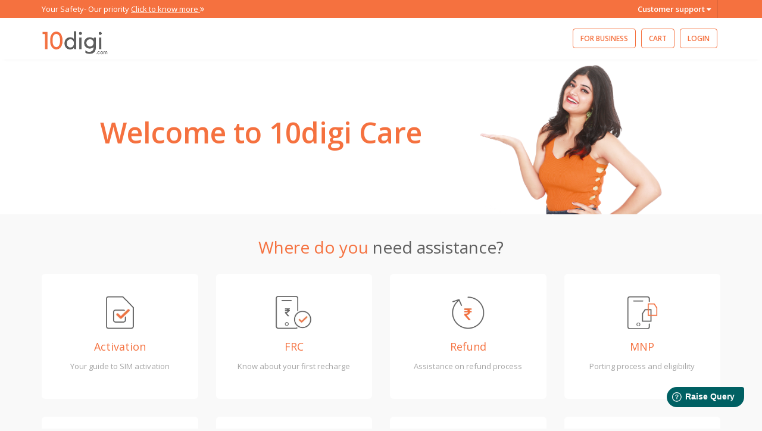

--- FILE ---
content_type: text/html; charset=UTF-8
request_url: https://10digi.com/support/
body_size: 11202
content:
<!DOCTYPE html>
<html lang="en">

<head>
    <title>10digi.com Support Center- Support Options & Contact Us</title>
        <meta charset="utf-8">
    <meta http-equiv="X-UA-Compatible" content="IE=edge,chrome=1">
    <meta content="#ee6835" name="theme-color" />
    <meta content="#ee6835" name="msapplication-navbutton-color" />
    <meta content="#ee6835" name="apple-mobile-web-app-status-bar-style" />
    <meta content="text/html; charset=utf-8" http-equiv="Content-Type" />
    <!-- <script src="https://maps.googleapis.com/maps/api/js?key=AIzaSyBquu5J2y8s1rHHVU760gbkIUqnA0SREqY&libraries=places&callback=Function.prototype"></script> -->
    <meta content="Visit 10digi Support Center for all your queries with order status, activation, FRC, refund, MNP, how to order, documentation etc. Get hassle-free solutions at 10digi Customer Care"  name="description"   />    <link rel="preload" as="style"
        href="https://fonts.googleapis.com/css?family=Open+Sans:400,600|Roboto+Mono:400&display=swap"
        onload="this.rel='stylesheet'" />
    <link href="https://d32p60ahf2de9i.cloudfront.net/tendigi/theme/img/favicon/favicon.ico" rel="icon" sizes="16x16"
        type="image/gif" />
    <link href="https://d32p60ahf2de9i.cloudfront.net/tendigi/theme/img/favicon/favicon.ico" rel="icon" sizes="32x32"
        type="image/gif" />
    <link href="https://d32p60ahf2de9i.cloudfront.net/tendigi/theme/img/favicon/favicon.ico" rel="icon" sizes="64x64"
        type="image/gif" />
    <meta name="viewport" content="width=device-width, initial-scale=1.0, minimum-scale=1">

    <script>
    var home_url = 'https://10digi.com//',
        application = {
            user: {},
            configs: {"base":"https:\/\/10digi.com\/","ew":1,"eu":"https:\/\/cr.10digi.com\/api\/cron\/addWebp","citySelector":[{"city_id":1,"city_name":"Delhi","is_default":0,"is_popular":1,"is_display":1,"circle_id":77,"large_image_path":"https:\/\/d32p60ahf2de9i.cloudfront.net\/media\/delhi-location.webp","thumbnail_image_path":"https:\/\/d32p60ahf2de9i.cloudfront.net\/media\/delhi-location.webp","circle_name":"Delhi & NCR","ordering":1},{"city_id":10000,"city_name":"Hyderabad","is_default":0,"is_popular":1,"is_display":0,"circle_id":92,"large_image_path":"https:\/\/d32p60ahf2de9i.cloudfront.net\/cdn\/2021\/5\/25\/hyderabad-city_img8479.webp","thumbnail_image_path":"https:\/\/d32p60ahf2de9i.cloudfront.net\/cdn\/2021\/5\/25\/hyderabad-city_img8479.webp","circle_name":"Andhra Pradesh","ordering":5},{"city_id":1747,"city_name":"Chennai","is_default":0,"is_popular":1,"is_display":0,"circle_id":94,"large_image_path":"https:\/\/d32p60ahf2de9i.cloudfront.net\/cdn\/2023\/1\/9\/webp_chennai_city9933.webp","thumbnail_image_path":"https:\/\/d32p60ahf2de9i.cloudfront.net\/cdn\/2023\/1\/9\/webp_chennai_city9933.webp","circle_name":"Tamil nadu","ordering":6},{"city_id":254,"city_name":"Ghaziabad","is_default":0,"is_popular":0,"is_display":1,"circle_id":77,"large_image_path":"https:\/\/d32p60ahf2de9i.cloudfront.net\/media\/ghaziabad-location.webp","thumbnail_image_path":"https:\/\/d32p60ahf2de9i.cloudfront.net\/media\/ghaziabad-location.webp","circle_name":"Delhi & NCR","ordering":11},{"city_id":260,"city_name":"Noida","is_default":0,"is_popular":0,"is_display":1,"circle_id":77,"large_image_path":"https:\/\/d32p60ahf2de9i.cloudfront.net\/media\/noida_location.webp","thumbnail_image_path":"https:\/\/d32p60ahf2de9i.cloudfront.net\/media\/noida_location.webp","circle_name":"Delhi & NCR","ordering":13},{"city_id":10003,"city_name":"Nagpur","is_default":0,"is_popular":null,"is_display":0,"circle_id":85,"large_image_path":"https:\/\/d32p60ahf2de9i.cloudfront.net\/media\/nagpur_city.webp","thumbnail_image_path":"https:\/\/d32p60ahf2de9i.cloudfront.net\/media\/nagpur_city.webp","circle_name":"Maharashtra & Goa","ordering":15},{"city_id":10004,"city_name":"Nashik","is_default":0,"is_popular":null,"is_display":0,"circle_id":85,"large_image_path":"https:\/\/d32p60ahf2de9i.cloudfront.net\/media\/nashik_city.webp","thumbnail_image_path":"https:\/\/d32p60ahf2de9i.cloudfront.net\/media\/nashik_city.webp","circle_name":"Maharashtra & Goa","ordering":16},{"city_id":2308,"city_name":"Bhubaneswar","is_default":0,"is_popular":null,"is_display":0,"circle_id":95,"large_image_path":"https:\/\/d32p60ahf2de9i.cloudfront.net\/media\/bhubaneswar_city.png","thumbnail_image_path":"https:\/\/d32p60ahf2de9i.cloudfront.net\/media\/bhubaneswar_city.png","circle_name":"Odisha","ordering":23},{"city_id":722,"city_name":"Jaipur","is_default":0,"is_popular":0,"is_display":0,"circle_id":96,"large_image_path":"https:\/\/d32p60ahf2de9i.cloudfront.net\/media\/jaipur_city.png","thumbnail_image_path":"https:\/\/d32p60ahf2de9i.cloudfront.net\/media\/jaipur_city.png","circle_name":"Rajasthan","ordering":24},{"city_id":413,"city_name":"Lucknow","is_default":0,"is_popular":0,"is_display":0,"circle_id":100,"large_image_path":"https:\/\/d32p60ahf2de9i.cloudfront.net\/media\/lucknow_city.png","thumbnail_image_path":"https:\/\/d32p60ahf2de9i.cloudfront.net\/media\/lucknow_city.png","circle_name":"UP East","ordering":25}],"li":1,"selectedCircle":82,"selectedCity":998,"hasSelectedLocation":false},
        };
    </script>

    <!-- Global site tag (gtag.js) - Google Ads: 870167889 -->
<script defer="" src="https://www.googletagmanager.com/gtag/js?id=UA-148343518-1" rel="preload" as="script"></script>
<script>
    window.dataLayer = window.dataLayer || [];

    function gtag(){
        dataLayer.push(arguments);
    }

    gtag('js', new Date());
    gtag('config', 'UA-148343518-1');
</script>

<!-- Facebook Pixel Code -->
<script defer="">
    !function(f, b, e, v, n, t, s){
        if(f.fbq) return;
        n = f.fbq = function(){
            n.callMethod ?
                n.callMethod.apply(n, arguments) : n.queue.push(arguments)
        };
        if(!f._fbq) f._fbq = n;
        n.push = n;
        n.loaded = !0;
        n.version = '2.0';
        n.queue = [];
        t = b.createElement(e);
        t.async = true;
        t.src = v;
        s = b.getElementsByTagName(e)[0];
        s.parentNode.insertBefore(t, s)
    }(window, document, 'script',
        'https://connect.facebook.net/en_US/fbevents.js');
    fbq('init', '618684488723416');
    fbq('track', 'PageView');
</script>
<noscript><img height="1"
               width="1"
               style="display:none"
               src="https://www.facebook.com/tr?id=618684488723416&ev=PageView&noscript=1"
/></noscript> 
<!-- End Facebook Pixel Code -->
<!-- Google Tag Manager -->

<!-- End Google Tag Manager -->

<script defer="">
if(!localStorage.getItem('st'))
   localStorage.setItem('st', +(new Date()));
</script>
<!-- PushAlert -->
<!-- <script type="text/javascript" defer>
(function(d, t) {
var g = d.createElement(t),
s = d.getElementsByTagName(t)[0];
g.src = "https://cdn.pushalert.co/integrate_3e1560f20c1f94d56e31c2d15673e48f.js";
s.parentNode.insertBefore(g, s);
}(document, "script"));
</script> -->
<!-- End PushAlert -->

<!-- Clarity tracking code -->

<script type="text/javascript">
    (function(c,l,a,r,i,t,y){
        c[a]=c[a]||function(){(c[a].q=c[a].q||[]).push(arguments)};
        t=l.createElement(r);t.async=1;t.src="https://www.clarity.ms/tag/"+i;
        y=l.getElementsByTagName(r)[0];y.parentNode.insertBefore(t,y);
    })(window, document, "clarity", "script", "iq9c7z1b37");
</script>
<!-- Google tag (gtag.js) -->
<script async src="https://www.googletagmanager.com/gtag/js?id=AW-870167889"></script>
<script>
  window.dataLayer = window.dataLayer || [];
  function gtag(){dataLayer.push(arguments);}
  gtag('js', new Date());

  gtag('config', 'AW-870167889');
</script>
<link rel='stylesheet' href='/assets/c/eb5cc00b4b002c1c7120076a6593aa0c.css?149' ><script src='/assets/c/3a6bf350ccf79de759564d90b9d1fcc0.js?149' content='text/javascript' ></script>    <script>
    if (/Trident\/|MSIE/.test(window.navigator.userAgent)) {
        $.get('/ub.html').then(function(a) {
            $('body').append(a);
        })
    }
    </script>
</head>

<body ng-app="td">
    <link rel='stylesheet' href='/assets/c/ed659745830f0e8e35613144ce73e6c6.css?149' >
    <style>
.td-header .left-side .logo {
        background-image: url('https://d32p60ahf2de9i.cloudfront.net/cdn/2023/1/6/webp_10digi-logo3484.webp');
    }
    </style>
<!--circle selection modal-->

  <style>
    @media screen and (max-width: 991px){
    .td-header-mock.h-city-selector.h-support {
    height: 80px !important;
    }
    }
    }
    </style>
<div
    class="td-header-mock h-city-selector h-support">
</div>
<div class="td-header s-mcs h-support" ng-controller="header">

    <div class="s-header">
        <div class="container">
            <div class="row">
                <div class="col-md-12">
                    <div class="leftT hidden-xs hidden-sm">
                        Your Safety- Our priority <a style='color: inherit; text-decoration: underline;' href='/corona/awareness'>Click to know more <i class='fa fa-angle-double-right'></i></a>                    </div>

                    <div class="siol d1">
                        <div class="dropdown">
                            <a href="#" class="dropdown-toggle one-l" id="supportDd" data-toggle="dropdown">
                                Customer support
                                <i class="fa fa-caret-down"></i>
                            </a>
                            <ul class="dropdown-menu" role="menu" aria-labelledby="supportDd">
                                <li role="presentation">
                                    <a role="menuitem" tabindex="-1" href="/support/">Support/Tracking</a>
                                </li>
                                <li role="presentation">
                                    <a role="menuitem" tabindex="-1"
                                        href="https://docs.google.com/forms/d/e/1FAIpQLSc3waJCMYzhsjuCnXAhw8giEw2MUQKh_4B9dOtfd-km7G0wLg/viewform?usp=sf_link">Provide
                                        Feedback</a>
                                </li>
                            </ul>
                        </div>
                    </div>
                    <div class="siol d2">
                       <!--  <span class="one-l">
                            <i class="fa fa-phone"></i>
                            <strong><a href="tel:+919999330022">+91 9999-33-00-22</a></strong> <span
                                class="hidden-xs">(10 AM - 6 PM, 7 Days)</span>
                        </span> -->
                    </div>
                </div>
            </div>
        </div>
    </div>

    <div class="container">
        <div class="row">
            <div class="col-md-12">
                <div class="header-container">
                    <div class="left-side">
                        <div class="m-menu">
                            <div ng-click="menu.toggle()" ng-class="{
                                        'open': openMenu,
                                    }" class="three-bar">
                                <span></span>
                                <span class="mid"></span>
                                <span></span>
                            </div>
                        </div>
                        <a href="/" class="logo" aria-label="10digi logo"></a>
                         
                      
                    </div>
                    <div class="right-side">
                        <div class="rsc">
                            <span class="h-item hidden-sm hidden-xs">
                            </span>
                            <span class="h-item hidden-sm hidden-xs">
                                <a class="corp n" href="/corporate/">For Business</a></span><span
                                class="h-item hide hidden-sm hidden-xs">
                                <a class=""
                                    href="/support/">Support</a></span><span class="h-item hide">
                                <a class="" href="/support/">
                                    <i class="orange fa fa-question-circle"
                                        style="font-size: 20px;vertical-align: middle;"></i>
                                </a></span><span class="h-item hidden-sm hidden-xs">
                                <a class=" corp n" href="/cart/">Cart
                                                                    </a>
                            </span><span class="h-item h hidden-lg hidden-md">
                                <a href="/cart/" aria-label="10digi cart item" class="">
                                    <img class="resolution-url"
                                        data-src-desktop="https://d32p60ahf2de9i.cloudfront.net/cdn/2021/8/20/fn_cart_icon7066.png"
                                        alt="10digi cart">
                                                                    </a>
                            </span><span class="h-item hidden-sm hidden-xs" ng-if="!user.id">
                                <a class=" corp n login-action">Login</a>
                            </span><span class="h-item hidden-lg hidden-md h" ng-cloak ng-if="!user.id">
                                <a class="login-action ">
                                    <img class="resolution-url"
                                        data-src-desktop="https://d32p60ahf2de9i.cloudfront.net/cdn/2021/8/20/fn_user_login_icon8142.png"
                                        alt="10digi user">
                                </a>
                            </span><span ng-if="user.id" ng-cloak ng-click="vars.showDropdown = !vars.showDropdown"
                                class="h-item relative cp h dropdown hidden-sm hidden-xs">
                                <a href="#" class="user-action dropdown-toggle" id="userDd" data-toggle="dropdown">
                                    <span class=" corp n">Account</span>
                                    <!--                                        <img src="-->
                                                                        <!--"-->
                                    <!--                                             alt="">-->
                                </a>

                                <ul class="dropdown-menu dropdown-menu-right" role="menu" aria-labelledby="userDd">
                                    <li role="presentation">
                                        <a role="menuitem" tabindex="-1" href="/cart/">
                                            <!--                                            <i class="fa fa-fw fa-shopping-bag"></i>-->
                                            My cart
                                        </a>
                                    </li>
                                    <li role="presentation">
                                        <a role="menuitem" tabindex="-1" href="/account/orders/">
                                            <!--                                             <i class="fa fa-fw fa-user"></i>-->
                                            My orders
                                        </a>
                                    </li>
                                    <li role="presentation">
                                        <a role="menuitem" tabindex="-1" ng-click="logout()" href="#">
                                            <!--                                            <i class="fa fa-fw fa-sign-out"></i>-->
                                            {{logoutWorking ? 'Logout...' : 'Logout'}}
                                        </a>
                                    </li>
                                </ul>
                            </span>
                                                    </div>
                    </div>
                </div>
                               
            </div>
        </div>
    </div>

    <div class="m-menu-left-backdrop" ng-click="menu.close()" ng-class="{
        'open': openMenu,
        }">
    </div>
    <div class="m-menu-left" ng-class="{
        'open': openMenu,
        's': showMenu,
    }">
        <div class="menu-here">
            <!--    fold 2 - catalog  -->

            <a class="menu-item  close-menu-action"
           alt="homepage"
           href="/"
           title="Homepage">
                        <span class="menu-icon">
                <img class="resolution-url"
                     data-ratio-desktop="1"
                     data-src-desktop="https://d32p60ahf2de9i.cloudfront.net/cdn/2021/4/14/home_icon5526.png"
                     alt="">
            </span>
            <span class="menu-text">
                Homepage            </span>
        </a>
                    <a class="menu-item has-child"
           alt="Prepaid"
           href="/prepaid"
           title="Buy Prepaid">
            <i class="fa fa-caret-down"></i>            <span class="menu-icon">
                <img class="resolution-url"
                     data-ratio-desktop="1"
                     data-src-desktop="https://d32p60ahf2de9i.cloudfront.net/cdn/2021/4/23/prepaid_sim_icon9951.png"
                     alt="">
            </span>
            <span class="menu-text">
                Buy Prepaid            </span>
        </a>
                <div class="menu-item-children"
             style="display: none">
                            <a class="menu-item sub-menu-item close-menu-action "
                   alt="Jio"
                   href="/sim-connection/prepaid/jio"
                   title="Jio">
                    <span class="menu-icon">
                        <img class="resolution-url"
                             data-ratio-desktop="1"
                             data-src-desktop="https://d32p60ahf2de9i.cloudfront.net/cdn/2021/4/5/jio_logo9739.png"
                             alt="">
                    </span>
                    <span class="menu-text">
                        Jio                    </span>
                </a>

                            <a class="menu-item sub-menu-item close-menu-action "
                   alt="Airtel"
                   href="/sim-connection/prepaid/airtel"
                   title="Airtel">
                    <span class="menu-icon">
                        <img class="resolution-url"
                             data-ratio-desktop="1"
                             data-src-desktop="https://d32p60ahf2de9i.cloudfront.net/cdn/2021/4/9/airtel_logo7268.png"
                             alt="">
                    </span>
                    <span class="menu-text">
                        Airtel                    </span>
                </a>

                            <a class="menu-item sub-menu-item close-menu-action "
                   alt="BSNL"
                   href="/sim-connection/prepaid/bsnl"
                   title="BSNL">
                    <span class="menu-icon">
                        <img class="resolution-url"
                             data-ratio-desktop="1"
                             data-src-desktop="https://d32p60ahf2de9i.cloudfront.net/cdn/2021/5/3/bsnl_logo4734.png"
                             alt="">
                    </span>
                    <span class="menu-text">
                        BSNL                    </span>
                </a>

                    </div>
                <a class="menu-item  close-menu-action"
           alt="Postpaid"
           href="/postpaid"
           title="Buy Postpaid">
                        <span class="menu-icon">
                <img class="resolution-url"
                     data-ratio-desktop="1"
                     data-src-desktop="https://d32p60ahf2de9i.cloudfront.net/cdn/2021/5/18/new_postpaid_sim_icon44794287.png"
                     alt="">
            </span>
            <span class="menu-text">
                Buy Postpaid            </span>
        </a>
                    <a class="menu-item  close-menu-action"
           alt="Fancy Number"
           href="/fancy-number"
           title="Fancy numbers">
                        <span class="menu-icon">
                <img class="resolution-url"
                     data-ratio-desktop="1"
                     data-src-desktop="https://d32p60ahf2de9i.cloudfront.net/cdn/2021/4/23/fancy_number_icon1369.png"
                     alt="">
            </span>
            <span class="menu-text">
                Fancy numbers            </span>
        </a>
                    <a class="menu-item  close-menu-action"
           alt="Mobile Recharge"
           href="/"
           title="Recharge">
                        <span class="menu-icon">
                <img class="resolution-url"
                     data-ratio-desktop="1"
                     data-src-desktop="https://d32p60ahf2de9i.cloudfront.net/cdn/2023/5/15/buy-mobile97971593.webp"
                     alt="">
            </span>
            <span class="menu-text">
                Recharge            </span>
        </a>
                    <a class="menu-item has-child"
           alt="Port number"
           href="/port-number"
           title="Port your number">
            <i class="fa fa-caret-down"></i>            <span class="menu-icon">
                <img class="resolution-url"
                     data-ratio-desktop="1"
                     data-src-desktop="https://d32p60ahf2de9i.cloudfront.net/cdn/2021/4/23/mnp_icon5278.png"
                     alt="">
            </span>
            <span class="menu-text">
                Port your number            </span>
        </a>
                <div class="menu-item-children"
             style="display: none">
                            <a class="menu-item sub-menu-item close-menu-action "
                   alt="Jio"
                   href="/port-number/jio"
                   title="Jio">
                    <span class="menu-icon">
                        <img class="resolution-url"
                             data-ratio-desktop="1"
                             data-src-desktop="https://d32p60ahf2de9i.cloudfront.net/cdn/2021/4/5/jio_logo9739.png"
                             alt="">
                    </span>
                    <span class="menu-text">
                        Jio                    </span>
                </a>

                            <a class="menu-item sub-menu-item close-menu-action "
                   alt="Airtel"
                   href="/port-number/airtel"
                   title="Airtel">
                    <span class="menu-icon">
                        <img class="resolution-url"
                             data-ratio-desktop="1"
                             data-src-desktop="https://d32p60ahf2de9i.cloudfront.net/cdn/2021/4/9/airtel_logo7268.png"
                             alt="">
                    </span>
                    <span class="menu-text">
                        Airtel                    </span>
                </a>

                            <a class="menu-item sub-menu-item close-menu-action "
                   alt="BSNL"
                   href="/port-number/bsnl"
                   title="BSNL">
                    <span class="menu-icon">
                        <img class="resolution-url"
                             data-ratio-desktop="1"
                             data-src-desktop="https://d32p60ahf2de9i.cloudfront.net/cdn/2021/5/3/bsnl_logo4734.png"
                             alt="">
                    </span>
                    <span class="menu-text">
                        BSNL                    </span>
                </a>

                    </div>
                <a class="menu-item  close-menu-action"
           alt="Broadband"
           href="/broadband"
           title="Broadband plans">
                        <span class="menu-icon">
                <img class="resolution-url"
                     data-ratio-desktop="1"
                     data-src-desktop="https://d32p60ahf2de9i.cloudfront.net/cdn/2021/6/15/broadband_icon3534.png"
                     alt="">
            </span>
            <span class="menu-text">
                Broadband plans            </span>
        </a>
                    <a class="menu-item  close-menu-action"
           alt="DTH"
           href="/"
           title="DTH">
                        <span class="menu-icon">
                <img class="resolution-url"
                     data-ratio-desktop="1"
                     data-src-desktop="https://d32p60ahf2de9i.cloudfront.net/cdn/2023/3/30/broadband_icon35347343.png (4)6546.webp"
                     alt="">
            </span>
            <span class="menu-text">
                DTH            </span>
        </a>
                    <a class="menu-item  close-menu-action"
           alt="corporate"
           href="/corporate"
           title="Corporate">
                        <span class="menu-icon">
                <img class="resolution-url"
                     data-ratio-desktop="1"
                     data-src-desktop="https://d32p60ahf2de9i.cloudfront.net/cdn/2022/9/26/business_sim76061864.webp"
                     alt="">
            </span>
            <span class="menu-text">
                Corporate            </span>
        </a>
                    <a class="menu-item  close-menu-action"
           alt="OTT plans"
           href="/ott"
           title="OTT plans">
                        <span class="menu-icon">
                <img class="resolution-url"
                     data-ratio-desktop="1"
                     data-src-desktop="https://d32p60ahf2de9i.cloudfront.net/cdn/2021/8/4/ottusp_icon011676.png"
                     alt="">
            </span>
            <span class="menu-text">
                OTT plans            </span>
        </a>
                    <a class="menu-item  close-menu-action"
           alt="Mobile Phones"
           href="/mobile-phones"
           title="Mobile phones">
                        <span class="menu-icon">
                <img class="resolution-url"
                     data-ratio-desktop="1"
                     data-src-desktop="https://d32p60ahf2de9i.cloudfront.net/cdn/2021/9/12/buy-mobile-b323355.png"
                     alt="">
            </span>
            <span class="menu-text">
                Mobile phones            </span>
        </a>
                    <a class="menu-item  close-menu-action"
           alt="Get support"
           href="/support"
           title="Support">
                        <span class="menu-icon">
                <img class="resolution-url"
                     data-ratio-desktop="1"
                     data-src-desktop="https://d32p60ahf2de9i.cloudfront.net/cdn/2021/4/14/supporticon5161.png"
                     alt="">
            </span>
            <span class="menu-text">
                Support            </span>
        </a>
                    <a class="menu-item  close-menu-action"
           alt="operator helpline numbers"
           href="/helpline-number"
           title="Telecom operators helpline">
                        <span class="menu-icon">
                <img class="resolution-url"
                     data-ratio-desktop="1"
                     data-src-desktop="https://d32p60ahf2de9i.cloudfront.net/cdn/2021/4/14/helpline_icon4073.png"
                     alt="">
            </span>
            <span class="menu-text">
                Telecom operators helpline            </span>
        </a>
        


            <div class="menu-item login-action close-menu-action" title="Login" ng-if="!user.id">
                <span class="menu-icon">
                    <img class="resolution-url"
                        data-src-desktop="https://d32p60ahf2de9i.cloudfront.net/tendigi/theme/img/icons/mega_menus/login_icon.png"
                        alt="10digi menu">
                </span>
                <span class="menu-text">
                    Login
                </span>
            </div>
            <a class="menu-item close-menu-action" href="/cart/" title="Cart" ng-if="user.id">
                <span class="menu-text">
                    Cart
                </span>
            </a>
            <a class="menu-item close-menu-action" href="/fancy-number/account/orders/" title="My orders"
                ng-if="user.id">
                <span class="menu-text">
                    My orders
                </span>
            </a>
            <div class="menu-item close-menu-action" title="Logout" ng-if="user.id" ng-click="logout()">
                <span class="menu-text">
                    Logout
                </span>
            </div>
        </div>
    </div>
</div>

<!--login modal-->
<div class="p-model-container p-login-modal" ng-controller="loginModal">
    <div class="p-model-bg" ng-click="close()"></div>
    <div class="container">
        <div class="row">
            <div class="col-md-6 col-md-offset-3 col-sm-8 col-sm-offset-2">
                <!-- This will hold our contents -->
                <div class="p-model">
                    <a class="close-icon" ng-click="close()">
                        &times;
                    </a>

                    <div class="header">
                        <img class="resolution-url"
                            data-src-desktop="https://d32p60ahf2de9i.cloudfront.net/cdn/2021/4/15/10digi-logo6785.png"
                            alt="10digi logo">
                    </div>
                    <div class="body">
                        <div class="row">
                            <div class="col-lg-4 col-md-4 hidden-sm hidden-xs">
                                <!--image here-->
                            </div>
                            <div class="col-lg-7 col-md-7 col-sm-12">
                                <div class="login-form">
                                    <h4 class="login-header">{{customTitle || 'Instant OTP login'}}</h4>

                                    <div ng-if="!vars.otpToken">
                                        <div class="form-group">
                                            <label class="control-label">Enter your Mobile or E-mail</label>

                                            <div class="input-container" ng-class="{
                                                   'is-mobile': vars.isMobile
                                                   }">
                                                <input type="text" id="loginEmailMobileField"
                                                    onkeypress="return omit_special_char(event)"
                                                    ng-model="vars.emailMobile" ng-change="updateEmailMobile()"
                                                    class="form-control" autocomplete="off">
                                            </div>
                                            <p class="help-block">
                                                A one time code will be sent to you for verification.
                                            </p>
                                        </div>
                                        <button type="button" ng-click="sendOtp()" td-loading="vars.sendingOtp"
                                            ng-disabled="vars.sendingOtp" class="btn btn-td">
                                            <span class="vm">
                                                Send OTP
                                            </span>
                                        </button>
                                    </div>

                                    <div ng-if="vars.otpToken">
                                        <div style="font-size: 13px;margin: 0 0 13px;color: #666;">
                                            We have sent you a 4-digit code to
                                            <div style="margin-top: 5px;">
                                                <span style="font-weight: 600;font-size: 18px;cursor: pointer"
                                                    ng-click="vars.otpToken = false" tooltip-placement="bottom-left"
                                                    uib-tooltip="Click to use another {{vars.isMobile? 'mobile': 'email'}}">
                                                    {{vars.emailMobile}}
                                                </span>
                                                <a ng-click="vars.otpToken = false" ng-show="false"
                                                    style="margin-left: 5px;">
                                                    <i class="fa fa-pencil"></i>
                                                </a>
                                            </div>
                                        </div>
                                        <div class="form-group">
                                            <label class="control-label">Please enter OTP</label>
                                            <div otp-input="vars.otp"></div>

                                            <div class="ro">
                                                <span ng-if="vars.resendText == 'pre_wait'" class="text-muted">
                                                    OTP will arrive at your phone shortly
                                                </span>
                                                <a ng-click="resendOtp()" class="orange"
                                                    ng-if="vars.resendText == 'waiting'">
                                                    Re-send OTP
                                                </a>
                                                <span ng-if="vars.resendText == 'otp_sent'">
                                                    The OTP has been sent!
                                                </span>
                                                <span ng-if="vars.resendText == 'otp_sending'">
                                                    Sending OTP...
                                                </span>
                                                <span ng-if="vars.resendText == 'failed'">
                                                    Something went wrong while sending you the OTP, please refresh the
                                                    page and try again
                                                </span>
                                            </div>
                                        </div>
                                        <button type="button" ng-click="confirmOtp()" td-loading="vars.confirming"
                                            ng-disabled="vars.otp.length != 4 || vars.confirming" class="btn btn-td">
                                            <span class="vm">
                                                Login
                                            </span>
                                        </button>

                                    </div>
                                </div>
                            </div>
                        </div>
                    </div>

                </div>
            </div>
        </div>
    </div>
</div>

<!--trying to make it global-->
<!--use this as template-->
<!--add class show and then show-animate-->
<div class="p-model-container p-search-modal" ng-controller="searchInputModal">
    <div class="p-model-bg" ng-click="close()"></div>
    <div class="container">
        <div class="row">
            <div class="col-md-6 col-md-offset-6">
                <!-- This will hold our contents -->
                <div class="p-model">

                    <a class="close-icon" ng-click="close()">
                        &times;
                    </a>

                    <div class="search-here">
                        <img class="search-img resolution-url" ng-click="search()"
                            data-src-desktop="https://d32p60ahf2de9i.cloudfront.net/cdn/2021/8/20/search_fn_icon1645.png"
                            alt="10digi search">
                        <form ng-submit="search()">
                            <span ng-class="{
                                's': !searchTerm && opened
                            }">
                                Search a fancy number
                            </span>
                            <input type="tel" ng-model="searchTerm" ng-change="searchChange()" id="search-input">
                        </form>
                        <button type="button">
                            Search
                        </button>
                    </div>
                </div>
            </div>
        </div>
    </div>
</div>    
<div ng-controller="supportController"
     class="psu">

    <div class="main-banner">
        <div class="container">
            <div class="row">
                <div class="col-md-10 col-md-offset-1">
                    <div class="inner-banner">
                        <h3>
                            Welcome to 10digi Care
                        </h3>
                        <!--                        <div class="order-input">-->
                        <!--                            <input type="text"-->
                        <!--                                   placeholder="Enter your order ID">-->
                        <!--                            <button type="button">-->
                        <!--                                Search-->
                        <!--                            </button>-->
                        <!--                        </div>-->
                    </div>
                </div>
            </div>
        </div>
    </div>

    <div class="td-panel g">
        <div class="container">
            <div class="row">
                <div class="col-md-12">
                    <div class="td-panel-title-container">
                        <div class="td-panel-title">
                            <span class="orange">
                                Where do you
                            </span>
                            need assistance?
                        </div>
                    </div>

                    <div class="row">
                                                    <div class="col-lg-3 col-md-3 col-sm-4 col-xs-6">
                                <a href="/support/activation"
                                   class="srv-block">
                                    <div>
                                        <figure>
                                            <img class="resolution-url"
                                                 alt="Activation"
                                                 data-src-desktop="https://d32p60ahf2de9i.cloudfront.net/cdn/2021/8/21/sup_activation7721.png">
                                        </figure>
                                        <figcaption>
                                            <strong>Activation</strong>
                                            <p>Your guide to SIM activation</p>
                                        </figcaption>
                                    </div>
                                </a>
                            </div>
                                                    <div class="col-lg-3 col-md-3 col-sm-4 col-xs-6">
                                <a href="/support/frc"
                                   class="srv-block">
                                    <div>
                                        <figure>
                                            <img class="resolution-url"
                                                 alt="FRC"
                                                 data-src-desktop="https://d32p60ahf2de9i.cloudfront.net/cdn/2021/8/21/frc_recharge1320.png">
                                        </figure>
                                        <figcaption>
                                            <strong>FRC</strong>
                                            <p>Know about your first recharge</p>
                                        </figcaption>
                                    </div>
                                </a>
                            </div>
                                                    <div class="col-lg-3 col-md-3 col-sm-4 col-xs-6">
                                <a href="/support/cancellation-refund/"
                                   class="srv-block">
                                    <div>
                                        <figure>
                                            <img class="resolution-url"
                                                 alt="Refund"
                                                 data-src-desktop="https://d32p60ahf2de9i.cloudfront.net/cdn/2021/8/21/refond_icon7864.png">
                                        </figure>
                                        <figcaption>
                                            <strong>Refund</strong>
                                            <p>Assistance on refund process</p>
                                        </figcaption>
                                    </div>
                                </a>
                            </div>
                                                    <div class="col-lg-3 col-md-3 col-sm-4 col-xs-6">
                                <a href="/support/mnp-process-eligibility/"
                                   class="srv-block">
                                    <div>
                                        <figure>
                                            <img class="resolution-url"
                                                 alt="MNP"
                                                 data-src-desktop="https://d32p60ahf2de9i.cloudfront.net/cdn/2021/8/21/mnp_problem8010.png">
                                        </figure>
                                        <figcaption>
                                            <strong>MNP</strong>
                                            <p>Porting process and eligibility</p>
                                        </figcaption>
                                    </div>
                                </a>
                            </div>
                                                    <div class="col-lg-3 col-md-3 col-sm-4 col-xs-6">
                                <a href="/support/how-to-order/"
                                   class="srv-block">
                                    <div>
                                        <figure>
                                            <img class="resolution-url"
                                                 alt="How to order"
                                                 data-src-desktop="https://d32p60ahf2de9i.cloudfront.net/cdn/2021/8/21/how_to_order_icon5555.png">
                                        </figure>
                                        <figcaption>
                                            <strong>How to order</strong>
                                            <p>4 quick steps to place order</p>
                                        </figcaption>
                                    </div>
                                </a>
                            </div>
                                                    <div class="col-lg-3 col-md-3 col-sm-4 col-xs-6">
                                <a href="/support/document/"
                                   class="srv-block">
                                    <div>
                                        <figure>
                                            <img class="resolution-url"
                                                 alt="Document"
                                                 data-src-desktop="https://d32p60ahf2de9i.cloudfront.net/cdn/2021/8/21/document_sus4858.png">
                                        </figure>
                                        <figcaption>
                                            <strong>Document</strong>
                                            <p>Accepted document's list</p>
                                        </figcaption>
                                    </div>
                                </a>
                            </div>
                                                    <div class="col-lg-3 col-md-3 col-sm-4 col-xs-6">
                                <a href="/support/all-products/"
                                   class="srv-block">
                                    <div>
                                        <figure>
                                            <img class="resolution-url"
                                                 alt="Product Details"
                                                 data-src-desktop="https://d32p60ahf2de9i.cloudfront.net/cdn/2021/8/21/all_order_icon6774.png">
                                        </figure>
                                        <figcaption>
                                            <strong>Product Details</strong>
                                            <p>Info on products and delivery process</p>
                                        </figcaption>
                                    </div>
                                </a>
                            </div>
                                                    <div class="col-lg-3 col-md-3 col-sm-4 col-xs-6">
                                <a href="/support/operator-helpline/"
                                   class="srv-block">
                                    <div>
                                        <figure>
                                            <img class="resolution-url"
                                                 alt="Operator helpline"
                                                 data-src-desktop="https://d32p60ahf2de9i.cloudfront.net/cdn/2021/8/21/operator_hel6276.png">
                                        </figure>
                                        <figcaption>
                                            <strong>Operator helpline</strong>
                                            <p>Quickly connect to your operators</p>
                                        </figcaption>
                                    </div>
                                </a>
                            </div>
                                            </div>
                </div>
            </div>
        </div>
    </div>

    <div class="td-panel">
        <div class="container">
            <div class="row">
                <div class="col-md-12">
                    <div class="td-panel-title-container">
                        <div class="td-panel-title">
                            <span class="orange">
                                Know More About Our
                            </span>
                            Products &amp; Services
                        </div>
                    </div>


                    <div class="owl-list-two owl-carousel">
                                                    <a href="/support/prepaid-help/"
                               class="lt-d">
                                <div>
                                    <figure>
                                        <img class="resolution-url"
                                             alt="Prepaid"
                                             data-src-desktop="https://d32p60ahf2de9i.cloudfront.net/cdn/2021/8/21/buy_prepaid_sim6105.png">
                                    </figure>
                                    <strong>Prepaid</strong>
                                </div>
                            </a>
                                                    <a href="/support/postpaid-help/"
                               class="lt-d">
                                <div>
                                    <figure>
                                        <img class="resolution-url"
                                             alt="Postpaid"
                                             data-src-desktop="https://d32p60ahf2de9i.cloudfront.net/cdn/2021/8/21/buy_postpaid_sim2441.png">
                                    </figure>
                                    <strong>Postpaid</strong>
                                </div>
                            </a>
                                                    <a href="/support/mnp-help/"
                               class="lt-d">
                                <div>
                                    <figure>
                                        <img class="resolution-url"
                                             alt="MNP"
                                             data-src-desktop="https://d32p60ahf2de9i.cloudfront.net/cdn/2021/8/21/port_number9364.png">
                                    </figure>
                                    <strong>MNP</strong>
                                </div>
                            </a>
                                                    <a href="/support/delivery-help/"
                               class="lt-d">
                                <div>
                                    <figure>
                                        <img class="resolution-url"
                                             alt="Delivery"
                                             data-src-desktop="https://d32p60ahf2de9i.cloudfront.net/cdn/2021/8/21/benefits_icon024839.png">
                                    </figure>
                                    <strong>Delivery</strong>
                                </div>
                            </a>
                                                    <a href="/support/fancy-number-help/"
                               class="lt-d">
                                <div>
                                    <figure>
                                        <img class="resolution-url"
                                             alt="Number Request"
                                             data-src-desktop="https://d32p60ahf2de9i.cloudfront.net/cdn/2021/8/21/fancy_number4571.png">
                                    </figure>
                                    <strong>Number Request</strong>
                                </div>
                            </a>
                                                    <a href="/support/raisequery/"
                               class="lt-d">
                                <div>
                                    <figure>
                                        <img class="resolution-url"
                                             alt="Raise query"
                                             data-src-desktop="https://d32p60ahf2de9i.cloudfront.net/cdn/2021/8/21/operator_hel6276.png">
                                    </figure>
                                    <strong>Raise query</strong>
                                </div>
                            </a>
                                                    <a href="/support/need-help/"
                               class="lt-d">
                                <div>
                                    <figure>
                                        <img class="resolution-url"
                                             alt="Need help"
                                             data-src-desktop="https://d32p60ahf2de9i.cloudfront.net/cdn/2021/8/21/operator_hel6276.png">
                                    </figure>
                                    <strong>Need help</strong>
                                </div>
                            </a>
                                            </div>

                    <script>
                        td.loadOwl('.owl-list-two', {
                            "margin": 20,
                            "items": 4,
                            "dots": false,
                            nav: false,
                            loop: true,
                            autoplay: true,
                            responsive: {
                                0: {
                                    "items": 2,
                                },
                                665: {
                                    "items": 2,
                                },
                                815: {
                                    "items": 4,
                                },
                                992: {
                                    "items": 4,
                                },
                                1199: {
                                    "items": 5,
                                }
                            }
                        })
                        // $(function(){
                        //
                        // })
                    </script>
                </div>
            </div>
        </div>
    </div>


</div>

<script>
    window.fwSettings = {
        'widget_id': 60000002471
    };
    !function() {
        if("function" != typeof window.FreshworksWidget) {
            var n = function() {
                n.q.push(arguments)
            };
            n.q = [], window.FreshworksWidget = n
        }
    }()
</script>
<script type='text/javascript'
        src='https://widget.freshworks.com/widgets/60000002471.js'
        async
        defer></script>

<script>
    $(document).ready(function() {
        angular.module('td').controller('supportController', [
            '$scope',
            '$rootScope',
            '$timeout',
            function($scope,
                     $rootScope,
                     $timeout) {
                $scope.init = function() {

                }
                $scope.init();
            }
        ])
    });
</script>
    <style>     
.whatsappbusiness{
	position:fixed;
	width:50px;
	height:50px;
	bottom:30px;
	right:20px;
	background-color:#25d366;
	color:#FFF;
	border-radius:50px;
	text-align:center;
    font-size:32px;
	box-shadow: 2px 2px 3px #999;
  z-index:100;
}

.my-whatsappbusiness{
	margin-top:10px;
}
@media only screen and (max-width: 600px) {
  .whatsappbusiness {
    width: 40px;
    height: 40px;
    bottom: 35px;
    right: 20px;
    border-radius: 41px;
    font-size: 25px;
  }
  .my-whatsappbusiness{
      margin-top: 8px;
  }
}
</style>
<!--<a href="https://api.whatsapp.com/send?phone=919999330022&text=Hi, I need help with." class="whatsappbusiness" target="_blank">
<i class="fa fa-whatsapp my-whatsappbusiness"></i>
</a>-->
<footer style="margin-top: 0px; padding: 0px;">
<div class="newFT_container">
    <div class="container">
        <div class="aboutFt_lisk">
            <ul>
                <li><a href="/blog/about-us" target="_blank">About Us</a></li>
                <!-- <li><a href="/blog" target="_blank">Blog</a></li> -->
                <li><a href="/support" target="_blank">Support</a></li>
                <li><a href="/refund-policy/" target="_blank">Refund Policy</a></li>
                <li><a href="/disclaimer/" target="_blank">Disclaimer</a></li>
                <li><a href="/privacy-policy/" target="_blank">Privacy Policy</a></li>
                <li><a href="/term-condition/" target="_blank">Terms &amp; Conditions</a></li>
                <li>
                    <a href="https://docs.google.com/forms/d/e/1FAIpQLSfny6fhOCH0MOHwqwgfj0lZ1TFheBIaW8vH59qY2ipjY-qU2w/viewform?vc=0&amp;c=0&amp;w=1"
                        target="_blank">Hiring For Delivery Executives</a>
                </li>
                <li><a href="https://www.plansinfo.com/" target="_blank">Recharge Plans Info</a></li>
            </ul>
        </div>
        <div class="width28">
            <div class="fttendigi"><img alt="10digi.com" class="resolution-url" data-ratio-desktop="2.66"
                    data-src-desktop="https://d32p60ahf2de9i.cloudfront.net/cdn/2021/4/15/10digi-logo-2001668.png" />
            </div>
            <div class="ft_TSPs">
                <p>Authorized Online Partner Of:</p>
                <ul>
                    <li><img alt="Jio" class="resolution-url up" data-ratio-desktop="1"
                            data-src-desktop="https://d32p60ahf2de9i.cloudfront.net/cdn/2021/4/5/jio_logo9739.png" />
                    </li>
                    <li><img alt="Airtel" class="resolution-url up" data-ratio-desktop="1"
                            data-src-desktop="https://d32p60ahf2de9i.cloudfront.net/cdn/2021/4/9/airtel_logo7268.png" />
                    </li>
                    <li><img alt="Vodafone Idea now is VI" class="resolution-url up" data-ratio-desktop="1"
                            data-src-desktop="https://d32p60ahf2de9i.cloudfront.net/cdn/2021/4/9/vi_logo3390.png" />
                    </li>
                    <li><img alt="BSNL" class="resolution-url up" data-ratio-desktop="1"
                            data-src-desktop="https://d32p60ahf2de9i.cloudfront.net/cdn/2021/4/5/bsnl_logo5144.png" />
                    </li>
                </ul>
            </div>
            <div class="aboutTenDigi">
                <p>
                    10digi.com is the fastest way of getting your SIM connection and related services at your
                    doorstep. <br> We are known for our 2hrs<sup>*</sup> order delivery and exceptional customer
                    service.
                </p>
            </div>
            <div class="ftour_services">
                <ul>
                    <li><a href="/prepaid/" target="_blank">Prepaid</a></li>
                    <li class="partitaion"></li>
                    <li><a href="/postpaid/" target="_blank">Postpaid</a></li>
                    <li class="partitaion"></li>
                    <li><a href="/port-number/" target="_blank">Port Number</a></li>
                    <li class="partitaion"></li>
                    <li><a href="/fancy-number/?city=Delhi NCR" target="_blank">Fancy Number</a></li>
                    <li class="partitaion"></li>
                    <li><a href="/dth" target="_blank">DTH Services</a></li>
                    <li class="partitaion"></li>
                    <li><a href="/broadband/" target="_blank">Broadband Plans</a></li>
                    <li class="partitaion"></li>
                    <li><a href="/ott/" target="_blank">OTT Plans</a></li>
                </ul>
            </div>
            <div class="emailFt">
                <a href="/cdn-cgi/l/email-protection#7d0e080d0d120f093d4c4d19141a14531e1210"><i class="fa fa-envelope" aria-hidden="true"></i>
                    <span class="__cf_email__" data-cfemail="b0c3c5c0c0dfc2c4f08180d4d9d7d99ed3dfdd">[email&#160;protected]</span></a>
            </div>
            <div class="ftFollowUs">
                <ul>
                    <li>
                        <a href="https://www.facebook.com/10digiapp" target="_blank" aria-label="facebook"><i
                                class="fa fa-facebook"></i></a>
                    </li>
                    <li>
                        <a href="https://www.youtube.com/channel/UCevkmqZ0lQOXaGJgX4Ln0Ow" target="_blank"
                            aria-label="youtube"><i class="fa fa-youtube"></i></a>
                    </li>
                    <li>
                        <a href="https://www.instagram.com/10digi_insta/" target="_blank" aria-label="instagram"><i
                                class="fa fa-instagram"></i></a>
                    </li>
                </ul>
            </div>
        </div>
        <div class="width70">
            <div class="newSIMConecFt hidden-xs hidden-sm">
                <h2>New SIM Connection</h2>
                <ul>
                    <li><a href="/sim-connection/prepaid/jio/" target="_blank">Jio Prepaid Connection</a></li>
                    <li><a href="/sim-connection/prepaid/airtel/" target="_blank">Airtel Prepaid Connection</a></li>
                    <li>
                        <a href="/sim-connection/prepaid/vi/" target="_blank">Vi<sup>TM</sup> Prepaid Connection</a>
                    </li>
                    <li><a href="/sim-connection/prepaid/bsnl/" target="_blank">BSNL Prepaid Connection</a></li>
                </ul>
            </div>
            <div class="newSIMConecFt width26 hidden-xs hidden-sm">
                <h2>Port Number</h2>
                <ul>
                    <li><a href="/port-number/jio/" target="_blank">Port to Jio</a></li>
                    <li><a href="/port-number/airtel/" target="_blank">Port to Airtel</a></li>
                    <li>
                        <a href="/port-number/vi/" target="_blank">Port to Vi<sup>TM</sup></a>
                    </li>
                    <li><a href="/port-number/bsnl/" target="_blank">Port to BSNL</a></li>
                </ul>
            </div>
            <div class="newSIMConecFt hidden-xs hidden-sm">
                <h2>Postpaid Connection</h2>
                <ul>
                    <li><a href="/sim-connection/postpaid/airtel/" target="_blank">Airtel Postpaid Connection</a>
                    </li>
                    <li><a href="/sim-connection/postpaid/jio/" target="_blank">Jio Postpaid Connection</a></li>
                </ul>
            </div>
            <div class="col-md-12 fullft">
                <div class="newSIMConecFt hidden-xs hidden-sm">
                    <h2>Fancy Number</h2>
                    <ul>
                        <li><a href="/fancy-number/listing?type=budget-numbers&amp;city=Delhi NCR"
                                target="_blank">Budget Numbers</a></li>
                        <li><a href="/fancy-number/listing?type=top-numbers&amp;city=Delhi NCR" target="_blank">Top
                                Numbers</a></li>
                    </ul>
                    <div class="fullft">
                        <div class="fbi">
                            <ul>
                                <!--                                    <li><img alt="icon"-->
                                <!--                                             src="https://d32p60ahf2de9i.cloudfront.net/tendigi/theme/img/norton_serured_icon.png"-->
                                <!--                                             srcset=""/></li>-->
                                <li><img alt="icon" class="resolution-url"
                                        data-src-desktop="https://d32p60ahf2de9i.cloudfront.net/tendigi/theme/img/ssl-icon.png"
                                        srcset="" /></li>
                                <li><img alt="icon" class="resolution-url"
                                        data-src-desktop="https://d32p60ahf2de9i.cloudfront.net/tendigi/theme/img/visa-icon.png"
                                        srcset="" /></li>
                                <li><img alt="icon" class="resolution-url"
                                        data-src-desktop="https://d32p60ahf2de9i.cloudfront.net/tendigi/theme/img/mc-icon.png"
                                        srcset="" /></li>
                                <li><img alt="icon" class="resolution-url"
                                        data-src-desktop="https://d32p60ahf2de9i.cloudfront.net/tendigi/theme/img/maestro-icon.png"
                                        srcset="" /></li>
                            </ul>
                        </div>
                    </div>
                    <div class="hastag_weLV" style="width: 100%; text-align: left;">
                        <p style="font-size: 15px;">WeAre<strong>#VocalForLocal</strong></p>
                    </div>
                </div>

                <div class="newSIMConecFt width26 hidden-xs hidden-sm">
                    <h2>DTH Services</h2>
                    <ul>
                        <li><a href="/dth/tata-play/tata-play-hd-set-top-box/" target="_blank">Tata Play HD</a></li>
                        <li><a href="/dth/tata-play/tata-play-binge-plus/" target="_blank">Tata Play Binge+</a></li>
                    </ul>

                    <div class="clearfix"></div>
                    <br />
                    <h2>For Business</h2>
                    <ul>
                        <li><a href="/corporate/postpaid-sim" target="_blank">Postpaid SIM</a></li>
                        <li><a href="/corporate/postpaid-data-sim" target="_blank">Postpaid Data SIM</a></li>
                        <!--<li><a href="/corporate-order/" target="_blank">Corporate Connections</a></li>-->

                    </ul>
                </div>
                <div class="newSIMConecFt width26 hidden-xs hidden-sm">
                    <h2>Plan Updates</h2>
                    <ul>
                        <li><a href="/broadband/" target="_blank">Broadband Plans</a></li>
                        <li><a href="/ott/" target="_blank">OTT Plans</a></li>
                    </ul>
                </div>
                <div class="customer_care_ft">
                    <strong>You Are Important</strong>
                    <p>We'd love to learn more about your shopping experiences on 10digi.com and how we can
                        improve!</p>
                    <div class="text-left">
                        <a target="_blank"
                            href="https://docs.google.com/forms/d/e/1FAIpQLSc3waJCMYzhsjuCnXAhw8giEw2MUQKh_4B9dOtfd-km7G0wLg/viewform?usp=sf_link"><i
                                style="font-size: 16px; padding-right: 3px;" class="fa fa-comments-o"
                                aria-hidden="true"></i> Take Survey</a>
                    </div>
                </div>
            </div>

        </div>
    </div>
</div>
</footer>
<div class="footerBt text-center">
<div class="container">
    <div class="row">
        <div class="col-lg-12">
            <div class="copyright">© 2020 - 2025 <strong>10digi.</strong> All Rights Reserved.
            </div>
        </div>

    </div>
</div>
</div>


<script data-cfasync="false" src="/cdn-cgi/scripts/5c5dd728/cloudflare-static/email-decode.min.js"></script><script>
function omit_special_char(e) {
var k;
document.all ? k = e.keyCode : k = e.which;
return ((k != 59 && k != 92 && k != 39 && k != 37 &&
    k != 13 && k != 43 && k != 34 && k != 40 && k != 41 &&
    k != 60 && k != 62 && k != 38 && k != 61 && k != 47 && k != 35 && k != 45 && k != 124));
}
</script>
    <div class="f-loading">
        <div class="opc">
            <span class="loading-dots orange show-loading">
                <div class="loading-dots--dot"></div>
                <div class="loading-dots--dot"></div>
                <div class="loading-dots--dot"></div>
            </span>
        </div>
    </div>

    <script src='/assets/c/811bc837060304921a717045ada8a1af.js?149' content='text/javascript'  defer='' ></script><script src='/assets/c/cb2fbfd03735a47a3129f01200471f26.js?149' content='text/javascript'  defer='' ></script><link rel='stylesheet' href='/assets/c/ed8579e644c4f40c6aa54b368c9cd2fb.css?149' >
<div class="pnb"></div>
<div class="pn">
<div class="h">Don't Miss Any Offer!</div>
<div class="p">Get updates on all the deals and offers from 10digi.com</div>
<div class="bt">
<button class="btn n" type="button">No, Thanks</button>
<button class="btn y" type="button">Yes, Inform Me</button>
</div>
</div>
<script>
(pushalertbyiw = window.pushalertbyiw || []).push(['onReady', onPAReady]);
function onPAReady() {
    var s = PushAlertCo.getSubsInfo();
    var a = ['subscribed', 'unsubscribed', 'denied', 'canceled'].indexOf(s.status) == -1;
    var t = ((+new Date) - parseInt(localStorage.getItem('st'))) / 1000 > (4 * 60);
    if(location.href.indexOf('account/thank-you') != -1) t = 1,sn();
    var i = null;
    if (a && localStorage.getItem('pncan') != '1' && false) {
      if(!t){
         i = setInterval(function(){
            var t = ((+new Date) - parseInt(localStorage.getItem('st'))) / 1000 > (4 * 60);
            if(t){
                clearInterval(i), i = false;
                sn();
            }
         }, 1000);
      }else{
         sn();
      }
    }
    function sn(){
        setTimeout(function() {
            $('.pn,.pnb').addClass('s');
        }, 100)
        $('.pn button.y').on('click', function() {
            PushAlertCo.forceSubscribe();
            $('.pn,.pnb').remove();
        })
        $('.pn button.n').on('click', function() {
            localStorage.setItem('pncan', '1');
            $('.pn,.pnb').remove();
        })
     }
}
</script>

</body>

</html>

--- FILE ---
content_type: text/css
request_url: https://10digi.com/assets/c/eb5cc00b4b002c1c7120076a6593aa0c.css?149
body_size: 31824
content:
/*!
 * Bootstrap v3.3.6 (http://getbootstrap.com)
 * Copyright 2011-2015 Twitter, Inc.
 * Licensed under MIT (https://github.com/twbs/bootstrap/blob/master/LICENSE)
 */
/*! normalize.css v3.0.3 | MIT License | github.com/necolas/normalize.css */
 html{font-family:sans-serif;-webkit-text-size-adjust:100%;-ms-text-size-adjust:100%}body{margin:0}article,aside,details,figcaption,figure,footer,header,hgroup,main,menu,nav,section,summary{display:block}audio,canvas,progress,video{display:inline-block;vertical-align:baseline}audio:not([controls]){display:none;height:0}[hidden],template{display:none}a{background-color:transparent}a:active,a:hover{outline:0}abbr[title]{border-bottom:1px dotted}b,strong{font-weight:700}dfn{font-style:italic}h1{margin:.67em 0;font-size:2em}mark{color:#000;background:#ff0}small{font-size:80%}sub,sup{position:relative;font-size:75%;line-height:0;vertical-align:baseline}sup{top:-.5em}sub{bottom:-.25em}img{border:0}svg:not(:root){overflow:hidden}figure{margin:1em 40px}hr{height:0;-webkit-box-sizing:content-box;-moz-box-sizing:content-box;box-sizing:content-box}pre{overflow:auto}code,kbd,pre,samp{font-family:monospace,monospace;font-size:1em}button,input,optgroup,select,textarea{margin:0;font:inherit;color:inherit}button{overflow:visible}button,select{text-transform:none}button,html input[type="button"],input[type="reset"],input[type="submit"]{-webkit-appearance:button;cursor:pointer}button[disabled],html input[disabled]{cursor:default}button::-moz-focus-inner,input::-moz-focus-inner{padding:0;border:0}input{line-height:normal}input[type="checkbox"],input[type="radio"]{-webkit-box-sizing:border-box;-moz-box-sizing:border-box;box-sizing:border-box;padding:0}input[type="number"]::-webkit-inner-spin-button,input[type="number"]::-webkit-outer-spin-button{height:auto}input[type="search"]{-webkit-box-sizing:content-box;-moz-box-sizing:content-box;box-sizing:content-box;-webkit-appearance:textfield}input[type="search"]::-webkit-search-cancel-button,input[type="search"]::-webkit-search-decoration{-webkit-appearance:none}fieldset{padding:.35em .625em .75em;margin:0 2px;border:1px solid silver}legend{padding:0;border:0}textarea{overflow:auto}optgroup{font-weight:700}table{border-spacing:0;border-collapse:collapse}td,th{padding:0}
/*! Source: https://github.com/h5bp/html5-boilerplate/blob/master/src/css/main.css */
@media print{*,*:before,*:after{color:#000!important;text-shadow:none!important;background:transparent!important;-webkit-box-shadow:none!important;box-shadow:none!important}a,a:visited{text-decoration:underline}a[href]:after{content:" (" attr(href) ")"}abbr[title]:after{content:" (" attr(title) ")"}a[href^="#"]:after,a[href^="javascript:"]:after{content:""}pre,blockquote{border:1px solid #999;page-break-inside:avoid}thead{display:table-header-group}tr,img{page-break-inside:avoid}img{max-width:100%!important}p,h2,h3{orphans:3;widows:3}h2,h3{page-break-after:avoid}.navbar{display:none}.btn>.caret,.dropup>.btn>.caret{border-top-color:#000!important}.label{border:1px solid #000}.table{border-collapse:collapse!important}.table td,.table th{background-color:#fff!important}.table-bordered th,.table-bordered td{border:1px solid #ddd!important}}@font-face{font-family:'Glyphicons Halflings';src:url(../fonts/glyphicons-halflings-regular.eot);src:url('../fonts/glyphicons-halflings-regular.eot?#iefix') format('embedded-opentype'),url(../fonts/glyphicons-halflings-regular.woff2) format('woff2'),url(../fonts/glyphicons-halflings-regular.woff) format('woff'),url(../fonts/glyphicons-halflings-regular.ttf) format('truetype'),url('../fonts/glyphicons-halflings-regular.svg#glyphicons_halflingsregular') format('svg')}.glyphicon{position:relative;top:1px;display:inline-block;font-family:'Glyphicons Halflings';font-style:normal;font-weight:400;line-height:1;-webkit-font-smoothing:antialiased;-moz-osx-font-smoothing:grayscale}.glyphicon-asterisk:before{content:"\002a"}.glyphicon-plus:before{content:"\002b"}.glyphicon-euro:before,.glyphicon-eur:before{content:"\20ac"}.glyphicon-minus:before{content:"\2212"}.glyphicon-cloud:before{content:"\2601"}.glyphicon-envelope:before{content:"\2709"}.glyphicon-pencil:before{content:"\270f"}.glyphicon-glass:before{content:"\e001"}.glyphicon-music:before{content:"\e002"}.glyphicon-search:before{content:"\e003"}.glyphicon-heart:before{content:"\e005"}.glyphicon-star:before{content:"\e006"}.glyphicon-star-empty:before{content:"\e007"}.glyphicon-user:before{content:"\e008"}.glyphicon-film:before{content:"\e009"}.glyphicon-th-large:before{content:"\e010"}.glyphicon-th:before{content:"\e011"}.glyphicon-th-list:before{content:"\e012"}.glyphicon-ok:before{content:"\e013"}.glyphicon-remove:before{content:"\e014"}.glyphicon-zoom-in:before{content:"\e015"}.glyphicon-zoom-out:before{content:"\e016"}.glyphicon-off:before{content:"\e017"}.glyphicon-signal:before{content:"\e018"}.glyphicon-cog:before{content:"\e019"}.glyphicon-trash:before{content:"\e020"}.glyphicon-home:before{content:"\e021"}.glyphicon-file:before{content:"\e022"}.glyphicon-time:before{content:"\e023"}.glyphicon-road:before{content:"\e024"}.glyphicon-download-alt:before{content:"\e025"}.glyphicon-download:before{content:"\e026"}.glyphicon-upload:before{content:"\e027"}.glyphicon-inbox:before{content:"\e028"}.glyphicon-play-circle:before{content:"\e029"}.glyphicon-repeat:before{content:"\e030"}.glyphicon-refresh:before{content:"\e031"}.glyphicon-list-alt:before{content:"\e032"}.glyphicon-lock:before{content:"\e033"}.glyphicon-flag:before{content:"\e034"}.glyphicon-headphones:before{content:"\e035"}.glyphicon-volume-off:before{content:"\e036"}.glyphicon-volume-down:before{content:"\e037"}.glyphicon-volume-up:before{content:"\e038"}.glyphicon-qrcode:before{content:"\e039"}.glyphicon-barcode:before{content:"\e040"}.glyphicon-tag:before{content:"\e041"}.glyphicon-tags:before{content:"\e042"}.glyphicon-book:before{content:"\e043"}.glyphicon-bookmark:before{content:"\e044"}.glyphicon-print:before{content:"\e045"}.glyphicon-camera:before{content:"\e046"}.glyphicon-font:before{content:"\e047"}.glyphicon-bold:before{content:"\e048"}.glyphicon-italic:before{content:"\e049"}.glyphicon-text-height:before{content:"\e050"}.glyphicon-text-width:before{content:"\e051"}.glyphicon-align-left:before{content:"\e052"}.glyphicon-align-center:before{content:"\e053"}.glyphicon-align-right:before{content:"\e054"}.glyphicon-align-justify:before{content:"\e055"}.glyphicon-list:before{content:"\e056"}.glyphicon-indent-left:before{content:"\e057"}.glyphicon-indent-right:before{content:"\e058"}.glyphicon-facetime-video:before{content:"\e059"}.glyphicon-picture:before{content:"\e060"}.glyphicon-map-marker:before{content:"\e062"}.glyphicon-adjust:before{content:"\e063"}.glyphicon-tint:before{content:"\e064"}.glyphicon-edit:before{content:"\e065"}.glyphicon-share:before{content:"\e066"}.glyphicon-check:before{content:"\e067"}.glyphicon-move:before{content:"\e068"}.glyphicon-step-backward:before{content:"\e069"}.glyphicon-fast-backward:before{content:"\e070"}.glyphicon-backward:before{content:"\e071"}.glyphicon-play:before{content:"\e072"}.glyphicon-pause:before{content:"\e073"}.glyphicon-stop:before{content:"\e074"}.glyphicon-forward:before{content:"\e075"}.glyphicon-fast-forward:before{content:"\e076"}.glyphicon-step-forward:before{content:"\e077"}.glyphicon-eject:before{content:"\e078"}.glyphicon-chevron-left:before{content:"\e079"}.glyphicon-chevron-right:before{content:"\e080"}.glyphicon-plus-sign:before{content:"\e081"}.glyphicon-minus-sign:before{content:"\e082"}.glyphicon-remove-sign:before{content:"\e083"}.glyphicon-ok-sign:before{content:"\e084"}.glyphicon-question-sign:before{content:"\e085"}.glyphicon-info-sign:before{content:"\e086"}.glyphicon-screenshot:before{content:"\e087"}.glyphicon-remove-circle:before{content:"\e088"}.glyphicon-ok-circle:before{content:"\e089"}.glyphicon-ban-circle:before{content:"\e090"}.glyphicon-arrow-left:before{content:"\e091"}.glyphicon-arrow-right:before{content:"\e092"}.glyphicon-arrow-up:before{content:"\e093"}.glyphicon-arrow-down:before{content:"\e094"}.glyphicon-share-alt:before{content:"\e095"}.glyphicon-resize-full:before{content:"\e096"}.glyphicon-resize-small:before{content:"\e097"}.glyphicon-exclamation-sign:before{content:"\e101"}.glyphicon-gift:before{content:"\e102"}.glyphicon-leaf:before{content:"\e103"}.glyphicon-fire:before{content:"\e104"}.glyphicon-eye-open:before{content:"\e105"}.glyphicon-eye-close:before{content:"\e106"}.glyphicon-warning-sign:before{content:"\e107"}.glyphicon-plane:before{content:"\e108"}.glyphicon-calendar:before{content:"\e109"}.glyphicon-random:before{content:"\e110"}.glyphicon-comment:before{content:"\e111"}.glyphicon-magnet:before{content:"\e112"}.glyphicon-chevron-up:before{content:"\e113"}.glyphicon-chevron-down:before{content:"\e114"}.glyphicon-retweet:before{content:"\e115"}.glyphicon-shopping-cart:before{content:"\e116"}.glyphicon-folder-close:before{content:"\e117"}.glyphicon-folder-open:before{content:"\e118"}.glyphicon-resize-vertical:before{content:"\e119"}.glyphicon-resize-horizontal:before{content:"\e120"}.glyphicon-hdd:before{content:"\e121"}.glyphicon-bullhorn:before{content:"\e122"}.glyphicon-bell:before{content:"\e123"}.glyphicon-certificate:before{content:"\e124"}.glyphicon-thumbs-up:before{content:"\e125"}.glyphicon-thumbs-down:before{content:"\e126"}.glyphicon-hand-right:before{content:"\e127"}.glyphicon-hand-left:before{content:"\e128"}.glyphicon-hand-up:before{content:"\e129"}.glyphicon-hand-down:before{content:"\e130"}.glyphicon-circle-arrow-right:before{content:"\e131"}.glyphicon-circle-arrow-left:before{content:"\e132"}.glyphicon-circle-arrow-up:before{content:"\e133"}.glyphicon-circle-arrow-down:before{content:"\e134"}.glyphicon-globe:before{content:"\e135"}.glyphicon-wrench:before{content:"\e136"}.glyphicon-tasks:before{content:"\e137"}.glyphicon-filter:before{content:"\e138"}.glyphicon-briefcase:before{content:"\e139"}.glyphicon-fullscreen:before{content:"\e140"}.glyphicon-dashboard:before{content:"\e141"}.glyphicon-paperclip:before{content:"\e142"}.glyphicon-heart-empty:before{content:"\e143"}.glyphicon-link:before{content:"\e144"}.glyphicon-phone:before{content:"\e145"}.glyphicon-pushpin:before{content:"\e146"}.glyphicon-usd:before{content:"\e148"}.glyphicon-gbp:before{content:"\e149"}.glyphicon-sort:before{content:"\e150"}.glyphicon-sort-by-alphabet:before{content:"\e151"}.glyphicon-sort-by-alphabet-alt:before{content:"\e152"}.glyphicon-sort-by-order:before{content:"\e153"}.glyphicon-sort-by-order-alt:before{content:"\e154"}.glyphicon-sort-by-attributes:before{content:"\e155"}.glyphicon-sort-by-attributes-alt:before{content:"\e156"}.glyphicon-unchecked:before{content:"\e157"}.glyphicon-expand:before{content:"\e158"}.glyphicon-collapse-down:before{content:"\e159"}.glyphicon-collapse-up:before{content:"\e160"}.glyphicon-log-in:before{content:"\e161"}.glyphicon-flash:before{content:"\e162"}.glyphicon-log-out:before{content:"\e163"}.glyphicon-new-window:before{content:"\e164"}.glyphicon-record:before{content:"\e165"}.glyphicon-save:before{content:"\e166"}.glyphicon-open:before{content:"\e167"}.glyphicon-saved:before{content:"\e168"}.glyphicon-import:before{content:"\e169"}.glyphicon-export:before{content:"\e170"}.glyphicon-send:before{content:"\e171"}.glyphicon-floppy-disk:before{content:"\e172"}.glyphicon-floppy-saved:before{content:"\e173"}.glyphicon-floppy-remove:before{content:"\e174"}.glyphicon-floppy-save:before{content:"\e175"}.glyphicon-floppy-open:before{content:"\e176"}.glyphicon-credit-card:before{content:"\e177"}.glyphicon-transfer:before{content:"\e178"}.glyphicon-cutlery:before{content:"\e179"}.glyphicon-header:before{content:"\e180"}.glyphicon-compressed:before{content:"\e181"}.glyphicon-earphone:before{content:"\e182"}.glyphicon-phone-alt:before{content:"\e183"}.glyphicon-tower:before{content:"\e184"}.glyphicon-stats:before{content:"\e185"}.glyphicon-sd-video:before{content:"\e186"}.glyphicon-hd-video:before{content:"\e187"}.glyphicon-subtitles:before{content:"\e188"}.glyphicon-sound-stereo:before{content:"\e189"}.glyphicon-sound-dolby:before{content:"\e190"}.glyphicon-sound-5-1:before{content:"\e191"}.glyphicon-sound-6-1:before{content:"\e192"}.glyphicon-sound-7-1:before{content:"\e193"}.glyphicon-copyright-mark:before{content:"\e194"}.glyphicon-registration-mark:before{content:"\e195"}.glyphicon-cloud-download:before{content:"\e197"}.glyphicon-cloud-upload:before{content:"\e198"}.glyphicon-tree-conifer:before{content:"\e199"}.glyphicon-tree-deciduous:before{content:"\e200"}.glyphicon-cd:before{content:"\e201"}.glyphicon-save-file:before{content:"\e202"}.glyphicon-open-file:before{content:"\e203"}.glyphicon-level-up:before{content:"\e204"}.glyphicon-copy:before{content:"\e205"}.glyphicon-paste:before{content:"\e206"}.glyphicon-alert:before{content:"\e209"}.glyphicon-equalizer:before{content:"\e210"}.glyphicon-king:before{content:"\e211"}.glyphicon-queen:before{content:"\e212"}.glyphicon-pawn:before{content:"\e213"}.glyphicon-bishop:before{content:"\e214"}.glyphicon-knight:before{content:"\e215"}.glyphicon-baby-formula:before{content:"\e216"}.glyphicon-tent:before{content:"\26fa"}.glyphicon-blackboard:before{content:"\e218"}.glyphicon-bed:before{content:"\e219"}.glyphicon-apple:before{content:"\f8ff"}.glyphicon-erase:before{content:"\e221"}.glyphicon-hourglass:before{content:"\231b"}.glyphicon-lamp:before{content:"\e223"}.glyphicon-duplicate:before{content:"\e224"}.glyphicon-piggy-bank:before{content:"\e225"}.glyphicon-scissors:before{content:"\e226"}.glyphicon-bitcoin:before{content:"\e227"}.glyphicon-btc:before{content:"\e227"}.glyphicon-xbt:before{content:"\e227"}.glyphicon-yen:before{content:"\00a5"}.glyphicon-jpy:before{content:"\00a5"}.glyphicon-ruble:before{content:"\20bd"}.glyphicon-rub:before{content:"\20bd"}.glyphicon-scale:before{content:"\e230"}.glyphicon-ice-lolly:before{content:"\e231"}.glyphicon-ice-lolly-tasted:before{content:"\e232"}.glyphicon-education:before{content:"\e233"}.glyphicon-option-horizontal:before{content:"\e234"}.glyphicon-option-vertical:before{content:"\e235"}.glyphicon-menu-hamburger:before{content:"\e236"}.glyphicon-modal-window:before{content:"\e237"}.glyphicon-oil:before{content:"\e238"}.glyphicon-grain:before{content:"\e239"}.glyphicon-sunglasses:before{content:"\e240"}.glyphicon-text-size:before{content:"\e241"}.glyphicon-text-color:before{content:"\e242"}.glyphicon-text-background:before{content:"\e243"}.glyphicon-object-align-top:before{content:"\e244"}.glyphicon-object-align-bottom:before{content:"\e245"}.glyphicon-object-align-horizontal:before{content:"\e246"}.glyphicon-object-align-left:before{content:"\e247"}.glyphicon-object-align-vertical:before{content:"\e248"}.glyphicon-object-align-right:before{content:"\e249"}.glyphicon-triangle-right:before{content:"\e250"}.glyphicon-triangle-left:before{content:"\e251"}.glyphicon-triangle-bottom:before{content:"\e252"}.glyphicon-triangle-top:before{content:"\e253"}.glyphicon-console:before{content:"\e254"}.glyphicon-superscript:before{content:"\e255"}.glyphicon-subscript:before{content:"\e256"}.glyphicon-menu-left:before{content:"\e257"}.glyphicon-menu-right:before{content:"\e258"}.glyphicon-menu-down:before{content:"\e259"}.glyphicon-menu-up:before{content:"\e260"}*{-webkit-box-sizing:border-box;-moz-box-sizing:border-box;box-sizing:border-box}*:before,*:after{-webkit-box-sizing:border-box;-moz-box-sizing:border-box;box-sizing:border-box}html{font-size:10px;-webkit-tap-highlight-color:rgba(0,0,0,0)}body{font-family:"Helvetica Neue",Helvetica,Arial,sans-serif;font-size:14px;line-height:1.42857143;color:#333;background-color:#fff}input,button,select,textarea{font-family:inherit;font-size:inherit;line-height:inherit}a{color:#337ab7;text-decoration:none}a:hover,a:focus{color:#23527c;text-decoration:underline}a:focus{outline:thin dotted;outline:5px auto -webkit-focus-ring-color;outline-offset:-2px}figure{margin:0}img{vertical-align:middle}.img-responsive,.thumbnail>img,.thumbnail a>img,.carousel-inner>.item>img,.carousel-inner>.item>a>img{display:block;max-width:100%;height:auto}.img-rounded{border-radius:6px}.img-thumbnail{display:inline-block;max-width:100%;height:auto;padding:4px;line-height:1.42857143;background-color:#fff;border:1px solid #ddd;border-radius:4px;-webkit-transition:all .2s ease-in-out;-o-transition:all .2s ease-in-out;transition:all .2s ease-in-out}.img-circle{border-radius:50%}hr{margin-top:20px;margin-bottom:20px;border:0;border-top:1px solid #eee}.sr-only{position:absolute;width:1px;height:1px;padding:0;margin:-1px;overflow:hidden;clip:rect(0,0,0,0);border:0}.sr-only-focusable:active,.sr-only-focusable:focus{position:static;width:auto;height:auto;margin:0;overflow:visible;clip:auto}[role="button"]{cursor:pointer}h1,h2,h3,h4,h5,h6,.h1,.h2,.h3,.h4,.h5,.h6{font-family:inherit;font-weight:500;line-height:1.1;color:inherit}h1 small,h2 small,h3 small,h4 small,h5 small,h6 small,.h1 small,.h2 small,.h3 small,.h4 small,.h5 small,.h6 small,h1 .small,h2 .small,h3 .small,h4 .small,h5 .small,h6 .small,.h1 .small,.h2 .small,.h3 .small,.h4 .small,.h5 .small,.h6 .small{font-weight:400;line-height:1;color:#777}h1,.h1,h2,.h2,h3,.h3{margin-top:20px;margin-bottom:10px}h1 small,.h1 small,h2 small,.h2 small,h3 small,.h3 small,h1 .small,.h1 .small,h2 .small,.h2 .small,h3 .small,.h3 .small{font-size:65%}h4,.h4,h5,.h5,h6,.h6{margin-top:10px;margin-bottom:10px}h4 small,.h4 small,h5 small,.h5 small,h6 small,.h6 small,h4 .small,.h4 .small,h5 .small,.h5 .small,h6 .small,.h6 .small{font-size:75%}h1,.h1{font-size:36px}h2,.h2{font-size:30px}h3,.h3{font-size:24px}h4,.h4{font-size:18px}h5,.h5{font-size:14px}h6,.h6{font-size:12px}p{margin:0 0 10px}.lead{margin-bottom:20px;font-size:16px;font-weight:300;line-height:1.4}@media (min-width:768px){.lead{font-size:21px}}small,.small{font-size:85%}mark,.mark{padding:.2em;background-color:#fcf8e3}.text-left{text-align:left}.text-right{text-align:right}.text-center{text-align:center}.text-justify{text-align:justify}.text-nowrap{white-space:nowrap}.text-lowercase{text-transform:lowercase}.text-uppercase{text-transform:uppercase}.text-capitalize{text-transform:capitalize}.text-muted{color:#777}.text-primary{color:#337ab7}a.text-primary:hover,a.text-primary:focus{color:#286090}.text-success{color:#3c763d}a.text-success:hover,a.text-success:focus{color:#2b542c}.text-info{color:#31708f}a.text-info:hover,a.text-info:focus{color:#245269}.text-warning{color:#8a6d3b}a.text-warning:hover,a.text-warning:focus{color:#66512c}.text-danger{color:#a94442}a.text-danger:hover,a.text-danger:focus{color:#843534}.bg-primary{color:#fff;background-color:#337ab7}a.bg-primary:hover,a.bg-primary:focus{background-color:#286090}.bg-success{background-color:#dff0d8}a.bg-success:hover,a.bg-success:focus{background-color:#c1e2b3}.bg-info{background-color:#d9edf7}a.bg-info:hover,a.bg-info:focus{background-color:#afd9ee}.bg-warning{background-color:#fcf8e3}a.bg-warning:hover,a.bg-warning:focus{background-color:#f7ecb5}.bg-danger{background-color:#f2dede}a.bg-danger:hover,a.bg-danger:focus{background-color:#e4b9b9}.page-header{padding-bottom:9px;margin:40px 0 20px;border-bottom:1px solid #eee}ul,ol{margin-top:0;margin-bottom:10px}ul ul,ol ul,ul ol,ol ol{margin-bottom:0}.list-unstyled{padding-left:0;list-style:none}.list-inline{padding-left:0;margin-left:-5px;list-style:none}.list-inline>li{display:inline-block;padding-right:5px;padding-left:5px}dl{margin-top:0;margin-bottom:20px}dt,dd{line-height:1.42857143}dt{font-weight:700}dd{margin-left:0}@media (min-width:768px){.dl-horizontal dt{float:left;width:160px;overflow:hidden;clear:left;text-align:right;text-overflow:ellipsis;white-space:nowrap}.dl-horizontal dd{margin-left:180px}}abbr[title],abbr[data-original-title]{cursor:help;border-bottom:1px dotted #777}.initialism{font-size:90%;text-transform:uppercase}blockquote{padding:10px 20px;margin:0 0 20px;font-size:17.5px;border-left:5px solid #eee}blockquote p:last-child,blockquote ul:last-child,blockquote ol:last-child{margin-bottom:0}blockquote footer,blockquote small,blockquote .small{display:block;font-size:80%;line-height:1.42857143;color:#777}blockquote footer:before,blockquote small:before,blockquote .small:before{content:'\2014 \00A0'}.blockquote-reverse,blockquote.pull-right{padding-right:15px;padding-left:0;text-align:right;border-right:5px solid #eee;border-left:0}.blockquote-reverse footer:before,blockquote.pull-right footer:before,.blockquote-reverse small:before,blockquote.pull-right small:before,.blockquote-reverse .small:before,blockquote.pull-right .small:before{content:''}.blockquote-reverse footer:after,blockquote.pull-right footer:after,.blockquote-reverse small:after,blockquote.pull-right small:after,.blockquote-reverse .small:after,blockquote.pull-right .small:after{content:'\00A0 \2014'}address{margin-bottom:20px;font-style:normal;line-height:1.42857143}code,kbd,pre,samp{font-family:Menlo,Monaco,Consolas,"Courier New",monospace}code{padding:2px 4px;font-size:90%;color:#c7254e;background-color:#f9f2f4;border-radius:4px}kbd{padding:2px 4px;font-size:90%;color:#fff;background-color:#333;border-radius:3px;-webkit-box-shadow:inset 0 -1px 0 rgba(0,0,0,.25);box-shadow:inset 0 -1px 0 rgba(0,0,0,.25)}kbd kbd{padding:0;font-size:100%;font-weight:700;-webkit-box-shadow:none;box-shadow:none}pre{display:block;padding:9.5px;margin:0 0 10px;font-size:13px;line-height:1.42857143;color:#333;word-break:break-all;word-wrap:break-word;background-color:#f5f5f5;border:1px solid #ccc;border-radius:4px}pre code{padding:0;font-size:inherit;color:inherit;white-space:pre-wrap;background-color:transparent;border-radius:0}.pre-scrollable{max-height:340px;overflow-y:scroll}.container{padding-right:15px;padding-left:15px;margin-right:auto;margin-left:auto}@media (min-width:768px){.container{width:750px}}@media (min-width:992px){.container{width:970px}}@media (min-width:1200px){.container{width:1170px}}.container-fluid{padding-right:15px;padding-left:15px;margin-right:auto;margin-left:auto}.row{margin-right:-15px;margin-left:-15px}.col-xs-1,.col-sm-1,.col-md-1,.col-lg-1,.col-xs-2,.col-sm-2,.col-md-2,.col-lg-2,.col-xs-3,.col-sm-3,.col-md-3,.col-lg-3,.col-xs-4,.col-sm-4,.col-md-4,.col-lg-4,.col-xs-5,.col-sm-5,.col-md-5,.col-lg-5,.col-xs-6,.col-sm-6,.col-md-6,.col-lg-6,.col-xs-7,.col-sm-7,.col-md-7,.col-lg-7,.col-xs-8,.col-sm-8,.col-md-8,.col-lg-8,.col-xs-9,.col-sm-9,.col-md-9,.col-lg-9,.col-xs-10,.col-sm-10,.col-md-10,.col-lg-10,.col-xs-11,.col-sm-11,.col-md-11,.col-lg-11,.col-xs-12,.col-sm-12,.col-md-12,.col-lg-12{position:relative;min-height:1px;padding-right:15px;padding-left:15px}.col-xs-1,.col-xs-2,.col-xs-3,.col-xs-4,.col-xs-5,.col-xs-6,.col-xs-7,.col-xs-8,.col-xs-9,.col-xs-10,.col-xs-11,.col-xs-12{float:left}.col-xs-12{width:100%}.col-xs-11{width:91.66666667%}.col-xs-10{width:83.33333333%}.col-xs-9{width:75%}.col-xs-8{width:66.66666667%}.col-xs-7{width:58.33333333%}.col-xs-6{width:50%}.col-xs-5{width:41.66666667%}.col-xs-4{width:33.33333333%}.col-xs-3{width:25%}.col-xs-2{width:16.66666667%}.col-xs-1{width:8.33333333%}.col-xs-pull-12{right:100%}.col-xs-pull-11{right:91.66666667%}.col-xs-pull-10{right:83.33333333%}.col-xs-pull-9{right:75%}.col-xs-pull-8{right:66.66666667%}.col-xs-pull-7{right:58.33333333%}.col-xs-pull-6{right:50%}.col-xs-pull-5{right:41.66666667%}.col-xs-pull-4{right:33.33333333%}.col-xs-pull-3{right:25%}.col-xs-pull-2{right:16.66666667%}.col-xs-pull-1{right:8.33333333%}.col-xs-pull-0{right:auto}.col-xs-push-12{left:100%}.col-xs-push-11{left:91.66666667%}.col-xs-push-10{left:83.33333333%}.col-xs-push-9{left:75%}.col-xs-push-8{left:66.66666667%}.col-xs-push-7{left:58.33333333%}.col-xs-push-6{left:50%}.col-xs-push-5{left:41.66666667%}.col-xs-push-4{left:33.33333333%}.col-xs-push-3{left:25%}.col-xs-push-2{left:16.66666667%}.col-xs-push-1{left:8.33333333%}.col-xs-push-0{left:auto}.col-xs-offset-12{margin-left:100%}.col-xs-offset-11{margin-left:91.66666667%}.col-xs-offset-10{margin-left:83.33333333%}.col-xs-offset-9{margin-left:75%}.col-xs-offset-8{margin-left:66.66666667%}.col-xs-offset-7{margin-left:58.33333333%}.col-xs-offset-6{margin-left:50%}.col-xs-offset-5{margin-left:41.66666667%}.col-xs-offset-4{margin-left:33.33333333%}.col-xs-offset-3{margin-left:25%}.col-xs-offset-2{margin-left:16.66666667%}.col-xs-offset-1{margin-left:8.33333333%}.col-xs-offset-0{margin-left:0}@media (min-width:768px){.col-sm-1,.col-sm-2,.col-sm-3,.col-sm-4,.col-sm-5,.col-sm-6,.col-sm-7,.col-sm-8,.col-sm-9,.col-sm-10,.col-sm-11,.col-sm-12{float:left}.col-sm-12{width:100%}.col-sm-11{width:91.66666667%}.col-sm-10{width:83.33333333%}.col-sm-9{width:75%}.col-sm-8{width:66.66666667%}.col-sm-7{width:58.33333333%}.col-sm-6{width:50%}.col-sm-5{width:41.66666667%}.col-sm-4{width:33.33333333%}.col-sm-3{width:25%}.col-sm-2{width:16.66666667%}.col-sm-1{width:8.33333333%}.col-sm-pull-12{right:100%}.col-sm-pull-11{right:91.66666667%}.col-sm-pull-10{right:83.33333333%}.col-sm-pull-9{right:75%}.col-sm-pull-8{right:66.66666667%}.col-sm-pull-7{right:58.33333333%}.col-sm-pull-6{right:50%}.col-sm-pull-5{right:41.66666667%}.col-sm-pull-4{right:33.33333333%}.col-sm-pull-3{right:25%}.col-sm-pull-2{right:16.66666667%}.col-sm-pull-1{right:8.33333333%}.col-sm-pull-0{right:auto}.col-sm-push-12{left:100%}.col-sm-push-11{left:91.66666667%}.col-sm-push-10{left:83.33333333%}.col-sm-push-9{left:75%}.col-sm-push-8{left:66.66666667%}.col-sm-push-7{left:58.33333333%}.col-sm-push-6{left:50%}.col-sm-push-5{left:41.66666667%}.col-sm-push-4{left:33.33333333%}.col-sm-push-3{left:25%}.col-sm-push-2{left:16.66666667%}.col-sm-push-1{left:8.33333333%}.col-sm-push-0{left:auto}.col-sm-offset-12{margin-left:100%}.col-sm-offset-11{margin-left:91.66666667%}.col-sm-offset-10{margin-left:83.33333333%}.col-sm-offset-9{margin-left:75%}.col-sm-offset-8{margin-left:66.66666667%}.col-sm-offset-7{margin-left:58.33333333%}.col-sm-offset-6{margin-left:50%}.col-sm-offset-5{margin-left:41.66666667%}.col-sm-offset-4{margin-left:33.33333333%}.col-sm-offset-3{margin-left:25%}.col-sm-offset-2{margin-left:16.66666667%}.col-sm-offset-1{margin-left:8.33333333%}.col-sm-offset-0{margin-left:0}}@media (min-width:992px){.col-md-1,.col-md-2,.col-md-3,.col-md-4,.col-md-5,.col-md-6,.col-md-7,.col-md-8,.col-md-9,.col-md-10,.col-md-11,.col-md-12{float:left}.col-md-12{width:100%}.col-md-11{width:91.66666667%}.col-md-10{width:83.33333333%}.col-md-9{width:75%}.col-md-8{width:66.66666667%}.col-md-7{width:58.33333333%}.col-md-6{width:50%}.col-md-5{width:41.66666667%}.col-md-4{width:33.33333333%}.col-md-3{width:25%}.col-md-2{width:16.66666667%}.col-md-1{width:8.33333333%}.col-md-pull-12{right:100%}.col-md-pull-11{right:91.66666667%}.col-md-pull-10{right:83.33333333%}.col-md-pull-9{right:75%}.col-md-pull-8{right:66.66666667%}.col-md-pull-7{right:58.33333333%}.col-md-pull-6{right:50%}.col-md-pull-5{right:41.66666667%}.col-md-pull-4{right:33.33333333%}.col-md-pull-3{right:25%}.col-md-pull-2{right:16.66666667%}.col-md-pull-1{right:8.33333333%}.col-md-pull-0{right:auto}.col-md-push-12{left:100%}.col-md-push-11{left:91.66666667%}.col-md-push-10{left:83.33333333%}.col-md-push-9{left:75%}.col-md-push-8{left:66.66666667%}.col-md-push-7{left:58.33333333%}.col-md-push-6{left:50%}.col-md-push-5{left:41.66666667%}.col-md-push-4{left:33.33333333%}.col-md-push-3{left:25%}.col-md-push-2{left:16.66666667%}.col-md-push-1{left:8.33333333%}.col-md-push-0{left:auto}.col-md-offset-12{margin-left:100%}.col-md-offset-11{margin-left:91.66666667%}.col-md-offset-10{margin-left:83.33333333%}.col-md-offset-9{margin-left:75%}.col-md-offset-8{margin-left:66.66666667%}.col-md-offset-7{margin-left:58.33333333%}.col-md-offset-6{margin-left:50%}.col-md-offset-5{margin-left:41.66666667%}.col-md-offset-4{margin-left:33.33333333%}.col-md-offset-3{margin-left:25%}.col-md-offset-2{margin-left:16.66666667%}.col-md-offset-1{margin-left:8.33333333%}.col-md-offset-0{margin-left:0}}@media (min-width:1200px){.col-lg-1,.col-lg-2,.col-lg-3,.col-lg-4,.col-lg-5,.col-lg-6,.col-lg-7,.col-lg-8,.col-lg-9,.col-lg-10,.col-lg-11,.col-lg-12{float:left}.col-lg-12{width:100%}.col-lg-11{width:91.66666667%}.col-lg-10{width:83.33333333%}.col-lg-9{width:75%}.col-lg-8{width:66.66666667%}.col-lg-7{width:58.33333333%}.col-lg-6{width:50%}.col-lg-5{width:41.66666667%}.col-lg-4{width:33.33333333%}.col-lg-3{width:25%}.col-lg-2{width:16.66666667%}.col-lg-1{width:8.33333333%}.col-lg-pull-12{right:100%}.col-lg-pull-11{right:91.66666667%}.col-lg-pull-10{right:83.33333333%}.col-lg-pull-9{right:75%}.col-lg-pull-8{right:66.66666667%}.col-lg-pull-7{right:58.33333333%}.col-lg-pull-6{right:50%}.col-lg-pull-5{right:41.66666667%}.col-lg-pull-4{right:33.33333333%}.col-lg-pull-3{right:25%}.col-lg-pull-2{right:16.66666667%}.col-lg-pull-1{right:8.33333333%}.col-lg-pull-0{right:auto}.col-lg-push-12{left:100%}.col-lg-push-11{left:91.66666667%}.col-lg-push-10{left:83.33333333%}.col-lg-push-9{left:75%}.col-lg-push-8{left:66.66666667%}.col-lg-push-7{left:58.33333333%}.col-lg-push-6{left:50%}.col-lg-push-5{left:41.66666667%}.col-lg-push-4{left:33.33333333%}.col-lg-push-3{left:25%}.col-lg-push-2{left:16.66666667%}.col-lg-push-1{left:8.33333333%}.col-lg-push-0{left:auto}.col-lg-offset-12{margin-left:100%}.col-lg-offset-11{margin-left:91.66666667%}.col-lg-offset-10{margin-left:83.33333333%}.col-lg-offset-9{margin-left:75%}.col-lg-offset-8{margin-left:66.66666667%}.col-lg-offset-7{margin-left:58.33333333%}.col-lg-offset-6{margin-left:50%}.col-lg-offset-5{margin-left:41.66666667%}.col-lg-offset-4{margin-left:33.33333333%}.col-lg-offset-3{margin-left:25%}.col-lg-offset-2{margin-left:16.66666667%}.col-lg-offset-1{margin-left:8.33333333%}.col-lg-offset-0{margin-left:0}}table{background-color:transparent}caption{padding-top:8px;padding-bottom:8px;color:#777;text-align:left}th{text-align:left}.table{width:100%;max-width:100%;margin-bottom:20px}.table>thead>tr>th,.table>tbody>tr>th,.table>tfoot>tr>th,.table>thead>tr>td,.table>tbody>tr>td,.table>tfoot>tr>td{padding:8px;line-height:1.42857143;vertical-align:top;border-top:1px solid #ddd}.table>thead>tr>th{vertical-align:bottom;border-bottom:2px solid #ddd}.table>caption+thead>tr:first-child>th,.table>colgroup+thead>tr:first-child>th,.table>thead:first-child>tr:first-child>th,.table>caption+thead>tr:first-child>td,.table>colgroup+thead>tr:first-child>td,.table>thead:first-child>tr:first-child>td{border-top:0}.table>tbody+tbody{border-top:2px solid #ddd}.table .table{background-color:#fff}.table-condensed>thead>tr>th,.table-condensed>tbody>tr>th,.table-condensed>tfoot>tr>th,.table-condensed>thead>tr>td,.table-condensed>tbody>tr>td,.table-condensed>tfoot>tr>td{padding:5px}.table-bordered{border:1px solid #ddd}.table-bordered>thead>tr>th,.table-bordered>tbody>tr>th,.table-bordered>tfoot>tr>th,.table-bordered>thead>tr>td,.table-bordered>tbody>tr>td,.table-bordered>tfoot>tr>td{border:1px solid #ddd}.table-bordered>thead>tr>th,.table-bordered>thead>tr>td{border-bottom-width:2px}.table-striped>tbody>tr:nth-of-type(odd){background-color:#f9f9f9}.table-hover>tbody>tr:hover{background-color:#f5f5f5}table col[class*="col-"]{position:static;display:table-column;float:none}table td[class*="col-"],table th[class*="col-"]{position:static;display:table-cell;float:none}.table>thead>tr>td.active,.table>tbody>tr>td.active,.table>tfoot>tr>td.active,.table>thead>tr>th.active,.table>tbody>tr>th.active,.table>tfoot>tr>th.active,.table>thead>tr.active>td,.table>tbody>tr.active>td,.table>tfoot>tr.active>td,.table>thead>tr.active>th,.table>tbody>tr.active>th,.table>tfoot>tr.active>th{background-color:#f5f5f5}.table-hover>tbody>tr>td.active:hover,.table-hover>tbody>tr>th.active:hover,.table-hover>tbody>tr.active:hover>td,.table-hover>tbody>tr:hover>.active,.table-hover>tbody>tr.active:hover>th{background-color:#e8e8e8}.table>thead>tr>td.success,.table>tbody>tr>td.success,.table>tfoot>tr>td.success,.table>thead>tr>th.success,.table>tbody>tr>th.success,.table>tfoot>tr>th.success,.table>thead>tr.success>td,.table>tbody>tr.success>td,.table>tfoot>tr.success>td,.table>thead>tr.success>th,.table>tbody>tr.success>th,.table>tfoot>tr.success>th{background-color:#dff0d8}.table-hover>tbody>tr>td.success:hover,.table-hover>tbody>tr>th.success:hover,.table-hover>tbody>tr.success:hover>td,.table-hover>tbody>tr:hover>.success,.table-hover>tbody>tr.success:hover>th{background-color:#d0e9c6}.table>thead>tr>td.info,.table>tbody>tr>td.info,.table>tfoot>tr>td.info,.table>thead>tr>th.info,.table>tbody>tr>th.info,.table>tfoot>tr>th.info,.table>thead>tr.info>td,.table>tbody>tr.info>td,.table>tfoot>tr.info>td,.table>thead>tr.info>th,.table>tbody>tr.info>th,.table>tfoot>tr.info>th{background-color:#d9edf7}.table-hover>tbody>tr>td.info:hover,.table-hover>tbody>tr>th.info:hover,.table-hover>tbody>tr.info:hover>td,.table-hover>tbody>tr:hover>.info,.table-hover>tbody>tr.info:hover>th{background-color:#c4e3f3}.table>thead>tr>td.warning,.table>tbody>tr>td.warning,.table>tfoot>tr>td.warning,.table>thead>tr>th.warning,.table>tbody>tr>th.warning,.table>tfoot>tr>th.warning,.table>thead>tr.warning>td,.table>tbody>tr.warning>td,.table>tfoot>tr.warning>td,.table>thead>tr.warning>th,.table>tbody>tr.warning>th,.table>tfoot>tr.warning>th{background-color:#fcf8e3}.table-hover>tbody>tr>td.warning:hover,.table-hover>tbody>tr>th.warning:hover,.table-hover>tbody>tr.warning:hover>td,.table-hover>tbody>tr:hover>.warning,.table-hover>tbody>tr.warning:hover>th{background-color:#faf2cc}.table>thead>tr>td.danger,.table>tbody>tr>td.danger,.table>tfoot>tr>td.danger,.table>thead>tr>th.danger,.table>tbody>tr>th.danger,.table>tfoot>tr>th.danger,.table>thead>tr.danger>td,.table>tbody>tr.danger>td,.table>tfoot>tr.danger>td,.table>thead>tr.danger>th,.table>tbody>tr.danger>th,.table>tfoot>tr.danger>th{background-color:#f2dede}.table-hover>tbody>tr>td.danger:hover,.table-hover>tbody>tr>th.danger:hover,.table-hover>tbody>tr.danger:hover>td,.table-hover>tbody>tr:hover>.danger,.table-hover>tbody>tr.danger:hover>th{background-color:#ebcccc}.table-responsive{min-height:.01%;overflow-x:auto}@media screen and (max-width:767px){.table-responsive{width:100%;margin-bottom:15px;overflow-y:hidden;-ms-overflow-style:-ms-autohiding-scrollbar;border:1px solid #ddd}.table-responsive>.table{margin-bottom:0}.table-responsive>.table>thead>tr>th,.table-responsive>.table>tbody>tr>th,.table-responsive>.table>tfoot>tr>th,.table-responsive>.table>thead>tr>td,.table-responsive>.table>tbody>tr>td,.table-responsive>.table>tfoot>tr>td{white-space:nowrap}.table-responsive>.table-bordered{border:0}.table-responsive>.table-bordered>thead>tr>th:first-child,.table-responsive>.table-bordered>tbody>tr>th:first-child,.table-responsive>.table-bordered>tfoot>tr>th:first-child,.table-responsive>.table-bordered>thead>tr>td:first-child,.table-responsive>.table-bordered>tbody>tr>td:first-child,.table-responsive>.table-bordered>tfoot>tr>td:first-child{border-left:0}.table-responsive>.table-bordered>thead>tr>th:last-child,.table-responsive>.table-bordered>tbody>tr>th:last-child,.table-responsive>.table-bordered>tfoot>tr>th:last-child,.table-responsive>.table-bordered>thead>tr>td:last-child,.table-responsive>.table-bordered>tbody>tr>td:last-child,.table-responsive>.table-bordered>tfoot>tr>td:last-child{border-right:0}.table-responsive>.table-bordered>tbody>tr:last-child>th,.table-responsive>.table-bordered>tfoot>tr:last-child>th,.table-responsive>.table-bordered>tbody>tr:last-child>td,.table-responsive>.table-bordered>tfoot>tr:last-child>td{border-bottom:0}}fieldset{min-width:0;padding:0;margin:0;border:0}legend{display:block;width:100%;padding:0;margin-bottom:20px;font-size:21px;line-height:inherit;color:#333;border:0;border-bottom:1px solid #e5e5e5}label{display:inline-block;max-width:100%;margin-bottom:5px;font-weight:700}input[type="search"]{-webkit-box-sizing:border-box;-moz-box-sizing:border-box;box-sizing:border-box}input[type="radio"],input[type="checkbox"]{margin:4px 0 0;margin-top:1px \9;line-height:normal}input[type="file"]{display:block}input[type="range"]{display:block;width:100%}select[multiple],select[size]{height:auto}input[type="file"]:focus,input[type="radio"]:focus,input[type="checkbox"]:focus{outline:thin dotted;outline:5px auto -webkit-focus-ring-color;outline-offset:-2px}output{display:block;padding-top:7px;font-size:14px;line-height:1.42857143;color:#555}.form-control{display:block;width:100%;height:34px;padding:6px 12px;font-size:14px;line-height:1.42857143;color:#555;background-color:#fff;background-image:none;border:1px solid #ccc;border-radius:4px;-webkit-box-shadow:inset 0 1px 1px rgba(0,0,0,.075);box-shadow:inset 0 1px 1px rgba(0,0,0,.075);-webkit-transition:border-color ease-in-out .15s,-webkit-box-shadow ease-in-out .15s;-o-transition:border-color ease-in-out .15s,box-shadow ease-in-out .15s;transition:border-color ease-in-out .15s,box-shadow ease-in-out .15s}.form-control:focus{border-color:#66afe9;outline:0;-webkit-box-shadow:inset 0 1px 1px rgba(0,0,0,.075),0 0 8px rgba(102,175,233,.6);box-shadow:inset 0 1px 1px rgba(0,0,0,.075),0 0 8px rgba(102,175,233,.6)}.form-control::-moz-placeholder{color:#999;opacity:1}.form-control:-ms-input-placeholder{color:#999}.form-control::-webkit-input-placeholder{color:#999}.form-control::-ms-expand{background-color:transparent;border:0}.form-control[disabled],.form-control[readonly],fieldset[disabled] .form-control{background-color:#eee;opacity:1}.form-control[disabled],fieldset[disabled] .form-control{cursor:not-allowed}textarea.form-control{height:auto}input[type="search"]{-webkit-appearance:none}@media screen and (-webkit-min-device-pixel-ratio:0){input[type="date"].form-control,input[type="time"].form-control,input[type="datetime-local"].form-control,input[type="month"].form-control{line-height:34px}input[type="date"].input-sm,input[type="time"].input-sm,input[type="datetime-local"].input-sm,input[type="month"].input-sm,.input-group-sm input[type="date"],.input-group-sm input[type="time"],.input-group-sm input[type="datetime-local"],.input-group-sm input[type="month"]{line-height:30px}input[type="date"].input-lg,input[type="time"].input-lg,input[type="datetime-local"].input-lg,input[type="month"].input-lg,.input-group-lg input[type="date"],.input-group-lg input[type="time"],.input-group-lg input[type="datetime-local"],.input-group-lg input[type="month"]{line-height:46px}}.form-group{margin-bottom:15px}.radio,.checkbox{position:relative;display:block;margin-top:10px;margin-bottom:10px}.radio label,.checkbox label{min-height:20px;padding-left:20px;margin-bottom:0;font-weight:400;cursor:pointer}.radio input[type="radio"],.radio-inline input[type="radio"],.checkbox input[type="checkbox"],.checkbox-inline input[type="checkbox"]{position:absolute;margin-top:4px \9;margin-left:-20px}.radio+.radio,.checkbox+.checkbox{margin-top:-5px}.radio-inline,.checkbox-inline{position:relative;display:inline-block;padding-left:20px;margin-bottom:0;font-weight:400;vertical-align:middle;cursor:pointer}.radio-inline+.radio-inline,.checkbox-inline+.checkbox-inline{margin-top:0;margin-left:10px}input[type="radio"][disabled],input[type="checkbox"][disabled],input[type="radio"].disabled,input[type="checkbox"].disabled,fieldset[disabled] input[type="radio"],fieldset[disabled] input[type="checkbox"]{cursor:not-allowed}.radio-inline.disabled,.checkbox-inline.disabled,fieldset[disabled] .radio-inline,fieldset[disabled] .checkbox-inline{cursor:not-allowed}.radio.disabled label,.checkbox.disabled label,fieldset[disabled] .radio label,fieldset[disabled] .checkbox label{cursor:not-allowed}.form-control-static{min-height:34px;padding-top:7px;padding-bottom:7px;margin-bottom:0}.form-control-static.input-lg,.form-control-static.input-sm{padding-right:0;padding-left:0}.input-sm{height:30px;padding:5px 10px;font-size:12px;line-height:1.5;border-radius:3px}select.input-sm{height:30px;line-height:30px}textarea.input-sm,select[multiple].input-sm{height:auto}.form-group-sm .form-control{height:30px;padding:5px 10px;font-size:12px;line-height:1.5;border-radius:3px}.form-group-sm select.form-control{height:30px;line-height:30px}.form-group-sm textarea.form-control,.form-group-sm select[multiple].form-control{height:auto}.form-group-sm .form-control-static{height:30px;min-height:32px;padding:6px 10px;font-size:12px;line-height:1.5}.input-lg{height:46px;padding:10px 16px;font-size:18px;line-height:1.3333333;border-radius:6px}select.input-lg{height:46px;line-height:46px}textarea.input-lg,select[multiple].input-lg{height:auto}.form-group-lg .form-control{height:46px;padding:10px 16px;font-size:18px;line-height:1.3333333;border-radius:6px}.form-group-lg select.form-control{height:46px;line-height:46px}.form-group-lg textarea.form-control,.form-group-lg select[multiple].form-control{height:auto}.form-group-lg .form-control-static{height:46px;min-height:38px;padding:11px 16px;font-size:18px;line-height:1.3333333}.has-feedback{position:relative}.has-feedback .form-control{padding-right:42.5px}.form-control-feedback{position:absolute;top:0;right:0;z-index:2;display:block;width:34px;height:34px;line-height:34px;text-align:center;pointer-events:none}.input-lg+.form-control-feedback,.input-group-lg+.form-control-feedback,.form-group-lg .form-control+.form-control-feedback{width:46px;height:46px;line-height:46px}.input-sm+.form-control-feedback,.input-group-sm+.form-control-feedback,.form-group-sm .form-control+.form-control-feedback{width:30px;height:30px;line-height:30px}.has-success .help-block,.has-success .control-label,.has-success .radio,.has-success .checkbox,.has-success .radio-inline,.has-success .checkbox-inline,.has-success.radio label,.has-success.checkbox label,.has-success.radio-inline label,.has-success.checkbox-inline label{color:#3c763d}.has-success .form-control{border-color:#3c763d;-webkit-box-shadow:inset 0 1px 1px rgba(0,0,0,.075);box-shadow:inset 0 1px 1px rgba(0,0,0,.075)}.has-success .form-control:focus{border-color:#2b542c;-webkit-box-shadow:inset 0 1px 1px rgba(0,0,0,.075),0 0 6px #67b168;box-shadow:inset 0 1px 1px rgba(0,0,0,.075),0 0 6px #67b168}.has-success .input-group-addon{color:#3c763d;background-color:#dff0d8;border-color:#3c763d}.has-success .form-control-feedback{color:#3c763d}.has-warning .help-block,.has-warning .control-label,.has-warning .radio,.has-warning .checkbox,.has-warning .radio-inline,.has-warning .checkbox-inline,.has-warning.radio label,.has-warning.checkbox label,.has-warning.radio-inline label,.has-warning.checkbox-inline label{color:#8a6d3b}.has-warning .form-control{border-color:#8a6d3b;-webkit-box-shadow:inset 0 1px 1px rgba(0,0,0,.075);box-shadow:inset 0 1px 1px rgba(0,0,0,.075)}.has-warning .form-control:focus{border-color:#66512c;-webkit-box-shadow:inset 0 1px 1px rgba(0,0,0,.075),0 0 6px #c0a16b;box-shadow:inset 0 1px 1px rgba(0,0,0,.075),0 0 6px #c0a16b}.has-warning .input-group-addon{color:#8a6d3b;background-color:#fcf8e3;border-color:#8a6d3b}.has-warning .form-control-feedback{color:#8a6d3b}.has-error .help-block,.has-error .control-label,.has-error .radio,.has-error .checkbox,.has-error .radio-inline,.has-error .checkbox-inline,.has-error.radio label,.has-error.checkbox label,.has-error.radio-inline label,.has-error.checkbox-inline label{color:#a94442}.has-error .form-control{border-color:#a94442;-webkit-box-shadow:inset 0 1px 1px rgba(0,0,0,.075);box-shadow:inset 0 1px 1px rgba(0,0,0,.075)}.has-error .form-control:focus{border-color:#843534;-webkit-box-shadow:inset 0 1px 1px rgba(0,0,0,.075),0 0 6px #ce8483;box-shadow:inset 0 1px 1px rgba(0,0,0,.075),0 0 6px #ce8483}.has-error .input-group-addon{color:#a94442;background-color:#f2dede;border-color:#a94442}.has-error .form-control-feedback{color:#a94442}.has-feedback label~.form-control-feedback{top:25px}.has-feedback label.sr-only~.form-control-feedback{top:0}.help-block{display:block;margin-top:5px;margin-bottom:10px;color:#737373}@media (min-width:768px){.form-inline .form-group{display:inline-block;margin-bottom:0;vertical-align:middle}.form-inline .form-control{display:inline-block;width:auto;vertical-align:middle}.form-inline .form-control-static{display:inline-block}.form-inline .input-group{display:inline-table;vertical-align:middle}.form-inline .input-group .input-group-addon,.form-inline .input-group .input-group-btn,.form-inline .input-group .form-control{width:auto}.form-inline .input-group>.form-control{width:100%}.form-inline .control-label{margin-bottom:0;vertical-align:middle}.form-inline .radio,.form-inline .checkbox{display:inline-block;margin-top:0;margin-bottom:0;vertical-align:middle}.form-inline .radio label,.form-inline .checkbox label{padding-left:0}.form-inline .radio input[type="radio"],.form-inline .checkbox input[type="checkbox"]{position:relative;margin-left:0}.form-inline .has-feedback .form-control-feedback{top:0}}.form-horizontal .radio,.form-horizontal .checkbox,.form-horizontal .radio-inline,.form-horizontal .checkbox-inline{padding-top:7px;margin-top:0;margin-bottom:0}.form-horizontal .radio,.form-horizontal .checkbox{min-height:27px}.form-horizontal .form-group{margin-right:-15px;margin-left:-15px}@media (min-width:768px){.form-horizontal .control-label{padding-top:7px;margin-bottom:0;text-align:right}}.form-horizontal .has-feedback .form-control-feedback{right:15px}@media (min-width:768px){.form-horizontal .form-group-lg .control-label{padding-top:11px;font-size:18px}}@media (min-width:768px){.form-horizontal .form-group-sm .control-label{padding-top:6px;font-size:12px}}.btn{display:inline-block;padding:6px 12px;margin-bottom:0;font-size:14px;font-weight:400;line-height:1.42857143;text-align:center;white-space:nowrap;vertical-align:middle;-ms-touch-action:manipulation;touch-action:manipulation;cursor:pointer;-webkit-user-select:none;-moz-user-select:none;-ms-user-select:none;user-select:none;background-image:none;border:1px solid transparent;border-radius:4px}.btn:focus,.btn:active:focus,.btn.active:focus,.btn.focus,.btn:active.focus,.btn.active.focus{outline:thin dotted;outline:5px auto -webkit-focus-ring-color;outline-offset:-2px}.btn:hover,.btn:focus,.btn.focus{color:#333;text-decoration:none}.btn:active,.btn.active{background-image:none;outline:0;-webkit-box-shadow:inset 0 3px 5px rgba(0,0,0,.125);box-shadow:inset 0 3px 5px rgba(0,0,0,.125)}.btn.disabled,.btn[disabled],fieldset[disabled] .btn{cursor:not-allowed;filter:alpha(opacity=65);-webkit-box-shadow:none;box-shadow:none;opacity:.65}a.btn.disabled,fieldset[disabled] a.btn{pointer-events:none}.btn-default{color:#333;background-color:#fff;border-color:#ccc}.btn-default:focus,.btn-default.focus{color:#333;background-color:#e6e6e6;border-color:#8c8c8c}.btn-default:hover{color:#333;background-color:#e6e6e6;border-color:#adadad}.btn-default:active,.btn-default.active,.open>.dropdown-toggle.btn-default{color:#333;background-color:#e6e6e6;border-color:#adadad}.btn-default:active:hover,.btn-default.active:hover,.open>.dropdown-toggle.btn-default:hover,.btn-default:active:focus,.btn-default.active:focus,.open>.dropdown-toggle.btn-default:focus,.btn-default:active.focus,.btn-default.active.focus,.open>.dropdown-toggle.btn-default.focus{color:#333;background-color:#d4d4d4;border-color:#8c8c8c}.btn-default:active,.btn-default.active,.open>.dropdown-toggle.btn-default{background-image:none}.btn-default.disabled:hover,.btn-default[disabled]:hover,fieldset[disabled] .btn-default:hover,.btn-default.disabled:focus,.btn-default[disabled]:focus,fieldset[disabled] .btn-default:focus,.btn-default.disabled.focus,.btn-default[disabled].focus,fieldset[disabled] .btn-default.focus{background-color:#fff;border-color:#ccc}.btn-default .badge{color:#fff;background-color:#333}.btn-primary{color:#fff;background-color:#337ab7;border-color:#2e6da4}.btn-primary:focus,.btn-primary.focus{color:#fff;background-color:#286090;border-color:#122b40}.btn-primary:hover{color:#fff;background-color:#286090;border-color:#204d74}.btn-primary:active,.btn-primary.active,.open>.dropdown-toggle.btn-primary{color:#fff;background-color:#286090;border-color:#204d74}.btn-primary:active:hover,.btn-primary.active:hover,.open>.dropdown-toggle.btn-primary:hover,.btn-primary:active:focus,.btn-primary.active:focus,.open>.dropdown-toggle.btn-primary:focus,.btn-primary:active.focus,.btn-primary.active.focus,.open>.dropdown-toggle.btn-primary.focus{color:#fff;background-color:#204d74;border-color:#122b40}.btn-primary:active,.btn-primary.active,.open>.dropdown-toggle.btn-primary{background-image:none}.btn-primary.disabled:hover,.btn-primary[disabled]:hover,fieldset[disabled] .btn-primary:hover,.btn-primary.disabled:focus,.btn-primary[disabled]:focus,fieldset[disabled] .btn-primary:focus,.btn-primary.disabled.focus,.btn-primary[disabled].focus,fieldset[disabled] .btn-primary.focus{background-color:#337ab7;border-color:#2e6da4}.btn-primary .badge{color:#337ab7;background-color:#fff}.btn-success{color:#fff;background-color:#5cb85c;border-color:#4cae4c}.btn-success:focus,.btn-success.focus{color:#fff;background-color:#449d44;border-color:#255625}.btn-success:hover{color:#fff;background-color:#449d44;border-color:#398439}.btn-success:active,.btn-success.active,.open>.dropdown-toggle.btn-success{color:#fff;background-color:#449d44;border-color:#398439}.btn-success:active:hover,.btn-success.active:hover,.open>.dropdown-toggle.btn-success:hover,.btn-success:active:focus,.btn-success.active:focus,.open>.dropdown-toggle.btn-success:focus,.btn-success:active.focus,.btn-success.active.focus,.open>.dropdown-toggle.btn-success.focus{color:#fff;background-color:#398439;border-color:#255625}.btn-success:active,.btn-success.active,.open>.dropdown-toggle.btn-success{background-image:none}.btn-success.disabled:hover,.btn-success[disabled]:hover,fieldset[disabled] .btn-success:hover,.btn-success.disabled:focus,.btn-success[disabled]:focus,fieldset[disabled] .btn-success:focus,.btn-success.disabled.focus,.btn-success[disabled].focus,fieldset[disabled] .btn-success.focus{background-color:#5cb85c;border-color:#4cae4c}.btn-success .badge{color:#5cb85c;background-color:#fff}.btn-info{color:#fff;background-color:#5bc0de;border-color:#46b8da}.btn-info:focus,.btn-info.focus{color:#fff;background-color:#31b0d5;border-color:#1b6d85}.btn-info:hover{color:#fff;background-color:#31b0d5;border-color:#269abc}.btn-info:active,.btn-info.active,.open>.dropdown-toggle.btn-info{color:#fff;background-color:#31b0d5;border-color:#269abc}.btn-info:active:hover,.btn-info.active:hover,.open>.dropdown-toggle.btn-info:hover,.btn-info:active:focus,.btn-info.active:focus,.open>.dropdown-toggle.btn-info:focus,.btn-info:active.focus,.btn-info.active.focus,.open>.dropdown-toggle.btn-info.focus{color:#fff;background-color:#269abc;border-color:#1b6d85}.btn-info:active,.btn-info.active,.open>.dropdown-toggle.btn-info{background-image:none}.btn-info.disabled:hover,.btn-info[disabled]:hover,fieldset[disabled] .btn-info:hover,.btn-info.disabled:focus,.btn-info[disabled]:focus,fieldset[disabled] .btn-info:focus,.btn-info.disabled.focus,.btn-info[disabled].focus,fieldset[disabled] .btn-info.focus{background-color:#5bc0de;border-color:#46b8da}.btn-info .badge{color:#5bc0de;background-color:#fff}.btn-warning{color:#fff;background-color:#f0ad4e;border-color:#eea236}.btn-warning:focus,.btn-warning.focus{color:#fff;background-color:#ec971f;border-color:#985f0d}.btn-warning:hover{color:#fff;background-color:#ec971f;border-color:#d58512}.btn-warning:active,.btn-warning.active,.open>.dropdown-toggle.btn-warning{color:#fff;background-color:#ec971f;border-color:#d58512}.btn-warning:active:hover,.btn-warning.active:hover,.open>.dropdown-toggle.btn-warning:hover,.btn-warning:active:focus,.btn-warning.active:focus,.open>.dropdown-toggle.btn-warning:focus,.btn-warning:active.focus,.btn-warning.active.focus,.open>.dropdown-toggle.btn-warning.focus{color:#fff;background-color:#d58512;border-color:#985f0d}.btn-warning:active,.btn-warning.active,.open>.dropdown-toggle.btn-warning{background-image:none}.btn-warning.disabled:hover,.btn-warning[disabled]:hover,fieldset[disabled] .btn-warning:hover,.btn-warning.disabled:focus,.btn-warning[disabled]:focus,fieldset[disabled] .btn-warning:focus,.btn-warning.disabled.focus,.btn-warning[disabled].focus,fieldset[disabled] .btn-warning.focus{background-color:#f0ad4e;border-color:#eea236}.btn-warning .badge{color:#f0ad4e;background-color:#fff}.btn-danger{color:#fff;background-color:#d9534f;border-color:#d43f3a}.btn-danger:focus,.btn-danger.focus{color:#fff;background-color:#c9302c;border-color:#761c19}.btn-danger:hover{color:#fff;background-color:#c9302c;border-color:#ac2925}.btn-danger:active,.btn-danger.active,.open>.dropdown-toggle.btn-danger{color:#fff;background-color:#c9302c;border-color:#ac2925}.btn-danger:active:hover,.btn-danger.active:hover,.open>.dropdown-toggle.btn-danger:hover,.btn-danger:active:focus,.btn-danger.active:focus,.open>.dropdown-toggle.btn-danger:focus,.btn-danger:active.focus,.btn-danger.active.focus,.open>.dropdown-toggle.btn-danger.focus{color:#fff;background-color:#ac2925;border-color:#761c19}.btn-danger:active,.btn-danger.active,.open>.dropdown-toggle.btn-danger{background-image:none}.btn-danger.disabled:hover,.btn-danger[disabled]:hover,fieldset[disabled] .btn-danger:hover,.btn-danger.disabled:focus,.btn-danger[disabled]:focus,fieldset[disabled] .btn-danger:focus,.btn-danger.disabled.focus,.btn-danger[disabled].focus,fieldset[disabled] .btn-danger.focus{background-color:#d9534f;border-color:#d43f3a}.btn-danger .badge{color:#d9534f;background-color:#fff}.btn-link{font-weight:400;color:#337ab7;border-radius:0}.btn-link,.btn-link:active,.btn-link.active,.btn-link[disabled],fieldset[disabled] .btn-link{background-color:transparent;-webkit-box-shadow:none;box-shadow:none}.btn-link,.btn-link:hover,.btn-link:focus,.btn-link:active{border-color:transparent}.btn-link:hover,.btn-link:focus{color:#23527c;text-decoration:underline;background-color:transparent}.btn-link[disabled]:hover,fieldset[disabled] .btn-link:hover,.btn-link[disabled]:focus,fieldset[disabled] .btn-link:focus{color:#777;text-decoration:none}.btn-lg,.btn-group-lg>.btn{padding:10px 16px;font-size:18px;line-height:1.3333333;border-radius:6px}.btn-sm,.btn-group-sm>.btn{padding:5px 10px;font-size:12px;line-height:1.5;border-radius:3px}.btn-xs,.btn-group-xs>.btn{padding:1px 5px;font-size:12px;line-height:1.5;border-radius:3px}.btn-block{display:block;width:100%}.btn-block+.btn-block{margin-top:5px}input[type="submit"].btn-block,input[type="reset"].btn-block,input[type="button"].btn-block{width:100%}.fade{opacity:0;-webkit-transition:opacity .15s linear;-o-transition:opacity .15s linear;transition:opacity .15s linear}.fade.in{opacity:1}.collapse{display:none}.collapse.in{display:block}tr.collapse.in{display:table-row}tbody.collapse.in{display:table-row-group}.collapsing{position:relative;height:0;overflow:hidden;-webkit-transition-timing-function:ease;-o-transition-timing-function:ease;transition-timing-function:ease;-webkit-transition-duration:.35s;-o-transition-duration:.35s;transition-duration:.35s;-webkit-transition-property:height,visibility;-o-transition-property:height,visibility;transition-property:height,visibility}.caret{display:inline-block;width:0;height:0;margin-left:2px;vertical-align:middle;border-top:4px dashed;border-top:4px solid \9;border-right:4px solid transparent;border-left:4px solid transparent}.dropup,.dropdown{position:relative}.dropdown-toggle:focus{outline:0}.dropdown-menu{position:absolute;top:100%;left:0;z-index:1000;display:none;float:left;min-width:160px;padding:5px 0;margin:2px 0 0;font-size:14px;text-align:left;list-style:none;background-color:#fff;-webkit-background-clip:padding-box;background-clip:padding-box;border-radius:4px;border:1px solid #e2e2e2;box-shadow:0 2px 10px rgba(0,0,0,.15)}.dropdown-menu.pull-right{right:0;left:auto}.dropdown-menu .divider{height:1px;margin:9px 0;overflow:hidden;background-color:#e5e5e5}.dropdown-menu>li>a{display:block;padding:3px 20px;clear:both;font-weight:400;line-height:1.42857143;color:#333;white-space:nowrap}.dropdown-menu>li>a:hover,.dropdown-menu>li>a:focus{color:#262626;text-decoration:none;background-color:#f5f5f5}.dropdown-menu>.active>a,.dropdown-menu>.active>a:hover,.dropdown-menu>.active>a:focus{color:#fff;text-decoration:none;background-color:#337ab7;outline:0}.dropdown-menu>.disabled>a,.dropdown-menu>.disabled>a:hover,.dropdown-menu>.disabled>a:focus{color:#777}.dropdown-menu>.disabled>a:hover,.dropdown-menu>.disabled>a:focus{text-decoration:none;cursor:not-allowed;background-color:transparent;background-image:none;filter:progid:DXImageTransform.Microsoft.gradient(enabled=false)}.open>.dropdown-menu{display:block}.open>a{outline:0}.dropdown-menu-right{right:0;left:auto}.dropdown-menu-left{right:auto;left:0}.dropdown-header{display:block;padding:3px 20px;font-size:12px;line-height:1.42857143;color:#777;white-space:nowrap}.dropdown-backdrop{position:fixed;top:0;right:0;bottom:0;left:0;z-index:990}.pull-right>.dropdown-menu{right:0;left:auto}.dropup .caret,.navbar-fixed-bottom .dropdown .caret{content:"";border-top:0;border-bottom:4px dashed;border-bottom:4px solid \9}.dropup .dropdown-menu,.navbar-fixed-bottom .dropdown .dropdown-menu{top:auto;bottom:100%;margin-bottom:2px}@media (min-width:768px){.navbar-right .dropdown-menu{right:0;left:auto}.navbar-right .dropdown-menu-left{right:auto;left:0}}.btn-group,.btn-group-vertical{position:relative;display:inline-block;vertical-align:middle}.btn-group>.btn,.btn-group-vertical>.btn{position:relative;float:left}.btn-group>.btn:hover,.btn-group-vertical>.btn:hover,.btn-group>.btn:focus,.btn-group-vertical>.btn:focus,.btn-group>.btn:active,.btn-group-vertical>.btn:active,.btn-group>.btn.active,.btn-group-vertical>.btn.active{z-index:2}.btn-group .btn+.btn,.btn-group .btn+.btn-group,.btn-group .btn-group+.btn,.btn-group .btn-group+.btn-group{margin-left:-1px}.btn-toolbar{margin-left:-5px}.btn-toolbar .btn,.btn-toolbar .btn-group,.btn-toolbar .input-group{float:left}.btn-toolbar>.btn,.btn-toolbar>.btn-group,.btn-toolbar>.input-group{margin-left:5px}.btn-group>.btn:not(:first-child):not(:last-child):not(.dropdown-toggle){border-radius:0}.btn-group>.btn:first-child{margin-left:0}.btn-group>.btn:first-child:not(:last-child):not(.dropdown-toggle){border-top-right-radius:0;border-bottom-right-radius:0}.btn-group>.btn:last-child:not(:first-child),.btn-group>.dropdown-toggle:not(:first-child){border-top-left-radius:0;border-bottom-left-radius:0}.btn-group>.btn-group{float:left}.btn-group>.btn-group:not(:first-child):not(:last-child)>.btn{border-radius:0}.btn-group>.btn-group:first-child:not(:last-child)>.btn:last-child,.btn-group>.btn-group:first-child:not(:last-child)>.dropdown-toggle{border-top-right-radius:0;border-bottom-right-radius:0}.btn-group>.btn-group:last-child:not(:first-child)>.btn:first-child{border-top-left-radius:0;border-bottom-left-radius:0}.btn-group .dropdown-toggle:active,.btn-group.open .dropdown-toggle{outline:0}.btn-group>.btn+.dropdown-toggle{padding-right:8px;padding-left:8px}.btn-group>.btn-lg+.dropdown-toggle{padding-right:12px;padding-left:12px}.btn-group.open .dropdown-toggle{-webkit-box-shadow:inset 0 3px 5px rgba(0,0,0,.125);box-shadow:inset 0 3px 5px rgba(0,0,0,.125)}.btn-group.open .dropdown-toggle.btn-link{-webkit-box-shadow:none;box-shadow:none}.btn .caret{margin-left:0}.btn-lg .caret{border-width:5px 5px 0;border-bottom-width:0}.dropup .btn-lg .caret{border-width:0 5px 5px}.btn-group-vertical>.btn,.btn-group-vertical>.btn-group,.btn-group-vertical>.btn-group>.btn{display:block;float:none;width:100%;max-width:100%}.btn-group-vertical>.btn-group>.btn{float:none}.btn-group-vertical>.btn+.btn,.btn-group-vertical>.btn+.btn-group,.btn-group-vertical>.btn-group+.btn,.btn-group-vertical>.btn-group+.btn-group{margin-top:-1px;margin-left:0}.btn-group-vertical>.btn:not(:first-child):not(:last-child){border-radius:0}.btn-group-vertical>.btn:first-child:not(:last-child){border-top-left-radius:4px;border-top-right-radius:4px;border-bottom-right-radius:0;border-bottom-left-radius:0}.btn-group-vertical>.btn:last-child:not(:first-child){border-top-left-radius:0;border-top-right-radius:0;border-bottom-right-radius:4px;border-bottom-left-radius:4px}.btn-group-vertical>.btn-group:not(:first-child):not(:last-child)>.btn{border-radius:0}.btn-group-vertical>.btn-group:first-child:not(:last-child)>.btn:last-child,.btn-group-vertical>.btn-group:first-child:not(:last-child)>.dropdown-toggle{border-bottom-right-radius:0;border-bottom-left-radius:0}.btn-group-vertical>.btn-group:last-child:not(:first-child)>.btn:first-child{border-top-left-radius:0;border-top-right-radius:0}.btn-group-justified{display:table;width:100%;table-layout:fixed;border-collapse:separate}.btn-group-justified>.btn,.btn-group-justified>.btn-group{display:table-cell;float:none;width:1%}.btn-group-justified>.btn-group .btn{width:100%}.btn-group-justified>.btn-group .dropdown-menu{left:auto}[data-toggle="buttons"]>.btn input[type="radio"],[data-toggle="buttons"]>.btn-group>.btn input[type="radio"],[data-toggle="buttons"]>.btn input[type="checkbox"],[data-toggle="buttons"]>.btn-group>.btn input[type="checkbox"]{position:absolute;clip:rect(0,0,0,0);pointer-events:none}.input-group{position:relative;display:table;border-collapse:separate}.input-group[class*="col-"]{float:none;padding-right:0;padding-left:0}.input-group .form-control{position:relative;z-index:2;float:left;width:100%;margin-bottom:0}.input-group .form-control:focus{z-index:3}.input-group-lg>.form-control,.input-group-lg>.input-group-addon,.input-group-lg>.input-group-btn>.btn{height:46px;padding:10px 16px;font-size:18px;line-height:1.3333333;border-radius:6px}select.input-group-lg>.form-control,select.input-group-lg>.input-group-addon,select.input-group-lg>.input-group-btn>.btn{height:46px;line-height:46px}textarea.input-group-lg>.form-control,textarea.input-group-lg>.input-group-addon,textarea.input-group-lg>.input-group-btn>.btn,select[multiple].input-group-lg>.form-control,select[multiple].input-group-lg>.input-group-addon,select[multiple].input-group-lg>.input-group-btn>.btn{height:auto}.input-group-sm>.form-control,.input-group-sm>.input-group-addon,.input-group-sm>.input-group-btn>.btn{height:30px;padding:5px 10px;font-size:12px;line-height:1.5;border-radius:3px}select.input-group-sm>.form-control,select.input-group-sm>.input-group-addon,select.input-group-sm>.input-group-btn>.btn{height:30px;line-height:30px}textarea.input-group-sm>.form-control,textarea.input-group-sm>.input-group-addon,textarea.input-group-sm>.input-group-btn>.btn,select[multiple].input-group-sm>.form-control,select[multiple].input-group-sm>.input-group-addon,select[multiple].input-group-sm>.input-group-btn>.btn{height:auto}.input-group-addon,.input-group-btn,.input-group .form-control{display:table-cell}.input-group-addon:not(:first-child):not(:last-child),.input-group-btn:not(:first-child):not(:last-child),.input-group .form-control:not(:first-child):not(:last-child){border-radius:0}.input-group-addon,.input-group-btn{width:1%;white-space:nowrap;vertical-align:middle}.input-group-addon{padding:6px 12px;font-size:14px;font-weight:400;line-height:1;color:#555;text-align:center;background-color:#eee;border:1px solid #ccc;border-radius:4px}.input-group-addon.input-sm{padding:5px 10px;font-size:12px;border-radius:3px}.input-group-addon.input-lg{padding:10px 16px;font-size:18px;border-radius:6px}.input-group-addon input[type="radio"],.input-group-addon input[type="checkbox"]{margin-top:0}.input-group .form-control:first-child,.input-group-addon:first-child,.input-group-btn:first-child>.btn,.input-group-btn:first-child>.btn-group>.btn,.input-group-btn:first-child>.dropdown-toggle,.input-group-btn:last-child>.btn:not(:last-child):not(.dropdown-toggle),.input-group-btn:last-child>.btn-group:not(:last-child)>.btn{border-top-right-radius:0;border-bottom-right-radius:0}.input-group-addon:first-child{border-right:0}.input-group .form-control:last-child,.input-group-addon:last-child,.input-group-btn:last-child>.btn,.input-group-btn:last-child>.btn-group>.btn,.input-group-btn:last-child>.dropdown-toggle,.input-group-btn:first-child>.btn:not(:first-child),.input-group-btn:first-child>.btn-group:not(:first-child)>.btn{border-top-left-radius:0;border-bottom-left-radius:0}.input-group-addon:last-child{border-left:0}.input-group-btn{position:relative;font-size:0;white-space:nowrap}.input-group-btn>.btn{position:relative}.input-group-btn>.btn+.btn{margin-left:-1px}.input-group-btn>.btn:hover,.input-group-btn>.btn:focus,.input-group-btn>.btn:active{z-index:2}.input-group-btn:first-child>.btn,.input-group-btn:first-child>.btn-group{margin-right:-1px}.input-group-btn:last-child>.btn,.input-group-btn:last-child>.btn-group{z-index:2;margin-left:-1px}.nav{padding-left:0;margin-bottom:0;list-style:none}.nav>li{position:relative;display:block}.nav>li>a{position:relative;display:block;padding:10px 15px}.nav>li>a:hover,.nav>li>a:focus{text-decoration:none;background-color:#eee}.nav>li.disabled>a{color:#777}.nav>li.disabled>a:hover,.nav>li.disabled>a:focus{color:#777;text-decoration:none;cursor:not-allowed;background-color:transparent}.nav .open>a,.nav .open>a:hover,.nav .open>a:focus{background-color:#eee;border-color:#337ab7}.nav .nav-divider{height:1px;margin:9px 0;overflow:hidden;background-color:#e5e5e5}.nav>li>a>img{max-width:none}.nav-tabs{border-bottom:1px solid #ddd}.nav-tabs>li{float:left;margin-bottom:-1px}.nav-tabs>li>a{margin-right:2px;line-height:1.42857143;border:1px solid transparent;border-radius:4px 4px 0 0}.nav-tabs>li>a:hover{border-color:#eee #eee #ddd}.nav-tabs>li.active>a,.nav-tabs>li.active>a:hover,.nav-tabs>li.active>a:focus{color:#555;cursor:default;background-color:#fff;border:1px solid #ddd;border-bottom-color:transparent}.nav-tabs.nav-justified{width:100%;border-bottom:0}.nav-tabs.nav-justified>li{float:none}.nav-tabs.nav-justified>li>a{margin-bottom:5px;text-align:center}.nav-tabs.nav-justified>.dropdown .dropdown-menu{top:auto;left:auto}@media (min-width:768px){.nav-tabs.nav-justified>li{display:table-cell;width:1%}.nav-tabs.nav-justified>li>a{margin-bottom:0}}.nav-tabs.nav-justified>li>a{margin-right:0;border-radius:4px}.nav-tabs.nav-justified>.active>a,.nav-tabs.nav-justified>.active>a:hover,.nav-tabs.nav-justified>.active>a:focus{border:1px solid #ddd}@media (min-width:768px){.nav-tabs.nav-justified>li>a{border-bottom:1px solid #ddd;border-radius:4px 4px 0 0}.nav-tabs.nav-justified>.active>a,.nav-tabs.nav-justified>.active>a:hover,.nav-tabs.nav-justified>.active>a:focus{border-bottom-color:#fff}}.nav-pills>li{float:left}.nav-pills>li>a{border-radius:4px}.nav-pills>li+li{margin-left:2px}.nav-pills>li.active>a,.nav-pills>li.active>a:hover,.nav-pills>li.active>a:focus{color:#fff;background-color:#337ab7}.nav-stacked>li{float:none}.nav-stacked>li+li{margin-top:2px;margin-left:0}.nav-justified{width:100%}.nav-justified>li{float:none}.nav-justified>li>a{margin-bottom:5px;text-align:center}.nav-justified>.dropdown .dropdown-menu{top:auto;left:auto}@media (min-width:768px){.nav-justified>li{display:table-cell;width:1%}.nav-justified>li>a{margin-bottom:0}}.nav-tabs-justified{border-bottom:0}.nav-tabs-justified>li>a{margin-right:0;border-radius:4px}.nav-tabs-justified>.active>a,.nav-tabs-justified>.active>a:hover,.nav-tabs-justified>.active>a:focus{border:1px solid #ddd}@media (min-width:768px){.nav-tabs-justified>li>a{border-bottom:1px solid #ddd;border-radius:4px 4px 0 0}.nav-tabs-justified>.active>a,.nav-tabs-justified>.active>a:hover,.nav-tabs-justified>.active>a:focus{border-bottom-color:#fff}}.tab-content>.tab-pane{display:none}.tab-content>.active{display:block}.nav-tabs .dropdown-menu{margin-top:-1px;border-top-left-radius:0;border-top-right-radius:0}.navbar{position:relative;min-height:50px;margin-bottom:20px;border:1px solid transparent}@media (min-width:768px){.navbar{border-radius:4px}}@media (min-width:768px){.navbar-header{float:left}}.navbar-collapse{padding-right:15px;padding-left:15px;overflow-x:visible;-webkit-overflow-scrolling:touch;border-top:1px solid transparent;-webkit-box-shadow:inset 0 1px 0 rgba(255,255,255,.1);box-shadow:inset 0 1px 0 rgba(255,255,255,.1)}.navbar-collapse.in{overflow-y:auto}@media (min-width:768px){.navbar-collapse{width:auto;border-top:0;-webkit-box-shadow:none;box-shadow:none}.navbar-collapse.collapse{display:block!important;height:auto!important;padding-bottom:0;overflow:visible!important}.navbar-collapse.in{overflow-y:visible}.navbar-fixed-top .navbar-collapse,.navbar-static-top .navbar-collapse,.navbar-fixed-bottom .navbar-collapse{padding-right:0;padding-left:0}}.navbar-fixed-top .navbar-collapse,.navbar-fixed-bottom .navbar-collapse{max-height:340px}@media (max-device-width:480px) and (orientation:landscape){.navbar-fixed-top .navbar-collapse,.navbar-fixed-bottom .navbar-collapse{max-height:200px}}.container>.navbar-header,.container-fluid>.navbar-header,.container>.navbar-collapse,.container-fluid>.navbar-collapse{margin-right:-15px;margin-left:-15px}@media (min-width:768px){.container>.navbar-header,.container-fluid>.navbar-header,.container>.navbar-collapse,.container-fluid>.navbar-collapse{margin-right:0;margin-left:0}}.navbar-static-top{z-index:1000;border-width:0 0 1px}@media (min-width:768px){.navbar-static-top{border-radius:0}}.navbar-fixed-top,.navbar-fixed-bottom{position:fixed;right:0;left:0;z-index:1030}@media (min-width:768px){.navbar-fixed-top,.navbar-fixed-bottom{border-radius:0}}.navbar-fixed-top{top:0;border-width:0 0 1px}.navbar-fixed-bottom{bottom:0;margin-bottom:0;border-width:1px 0 0}.navbar-brand{float:left;height:50px;padding:15px 15px;font-size:18px;line-height:20px}.navbar-brand:hover,.navbar-brand:focus{text-decoration:none}.navbar-brand>img{display:block}@media (min-width:768px){.navbar>.container .navbar-brand,.navbar>.container-fluid .navbar-brand{margin-left:-15px}}.navbar-toggle{position:relative;float:right;padding:9px 10px;margin-top:8px;margin-right:15px;margin-bottom:8px;background-color:transparent;background-image:none;border:1px solid transparent;border-radius:4px}.navbar-toggle:focus{outline:0}.navbar-toggle .icon-bar{display:block;width:22px;height:2px;border-radius:1px}.navbar-toggle .icon-bar+.icon-bar{margin-top:4px}@media (min-width:768px){.navbar-toggle{display:none}}.navbar-nav{margin:7.5px -15px}.navbar-nav>li>a{padding-top:10px;padding-bottom:10px;line-height:20px}@media (max-width:767px){.navbar-nav .open .dropdown-menu{position:static;float:none;width:auto;margin-top:0;background-color:transparent;border:0;-webkit-box-shadow:none;box-shadow:none}.navbar-nav .open .dropdown-menu>li>a,.navbar-nav .open .dropdown-menu .dropdown-header{padding:5px 15px 5px 25px}.navbar-nav .open .dropdown-menu>li>a{line-height:20px}.navbar-nav .open .dropdown-menu>li>a:hover,.navbar-nav .open .dropdown-menu>li>a:focus{background-image:none}}@media (min-width:768px){.navbar-nav{float:left;margin:0}.navbar-nav>li{float:left}.navbar-nav>li>a{padding-top:15px;padding-bottom:15px}}.navbar-form{padding:10px 15px;margin-top:8px;margin-right:-15px;margin-bottom:8px;margin-left:-15px;border-top:1px solid transparent;border-bottom:1px solid transparent;-webkit-box-shadow:inset 0 1px 0 rgba(255,255,255,.1),0 1px 0 rgba(255,255,255,.1);box-shadow:inset 0 1px 0 rgba(255,255,255,.1),0 1px 0 rgba(255,255,255,.1)}@media (min-width:768px){.navbar-form .form-group{display:inline-block;margin-bottom:0;vertical-align:middle}.navbar-form .form-control{display:inline-block;width:auto;vertical-align:middle}.navbar-form .form-control-static{display:inline-block}.navbar-form .input-group{display:inline-table;vertical-align:middle}.navbar-form .input-group .input-group-addon,.navbar-form .input-group .input-group-btn,.navbar-form .input-group .form-control{width:auto}.navbar-form .input-group>.form-control{width:100%}.navbar-form .control-label{margin-bottom:0;vertical-align:middle}.navbar-form .radio,.navbar-form .checkbox{display:inline-block;margin-top:0;margin-bottom:0;vertical-align:middle}.navbar-form .radio label,.navbar-form .checkbox label{padding-left:0}.navbar-form .radio input[type="radio"],.navbar-form .checkbox input[type="checkbox"]{position:relative;margin-left:0}.navbar-form .has-feedback .form-control-feedback{top:0}}@media (max-width:767px){.navbar-form .form-group{margin-bottom:5px}.navbar-form .form-group:last-child{margin-bottom:0}}@media (min-width:768px){.navbar-form{width:auto;padding-top:0;padding-bottom:0;margin-right:0;margin-left:0;border:0;-webkit-box-shadow:none;box-shadow:none}}.navbar-nav>li>.dropdown-menu{margin-top:0;border-top-left-radius:0;border-top-right-radius:0}.navbar-fixed-bottom .navbar-nav>li>.dropdown-menu{margin-bottom:0;border-top-left-radius:4px;border-top-right-radius:4px;border-bottom-right-radius:0;border-bottom-left-radius:0}.navbar-btn{margin-top:8px;margin-bottom:8px}.navbar-btn.btn-sm{margin-top:10px;margin-bottom:10px}.navbar-btn.btn-xs{margin-top:14px;margin-bottom:14px}.navbar-text{margin-top:15px;margin-bottom:15px}@media (min-width:768px){.navbar-text{float:left;margin-right:15px;margin-left:15px}}@media (min-width:768px){.navbar-left{float:left!important}.navbar-right{float:right!important;margin-right:-15px}.navbar-right~.navbar-right{margin-right:0}}.navbar-default{background-color:#f8f8f8;border-color:#e7e7e7}.navbar-default .navbar-brand{color:#777}.navbar-default .navbar-brand:hover,.navbar-default .navbar-brand:focus{color:#5e5e5e;background-color:transparent}.navbar-default .navbar-text{color:#777}.navbar-default .navbar-nav>li>a{color:#777}.navbar-default .navbar-nav>li>a:hover,.navbar-default .navbar-nav>li>a:focus{color:#333;background-color:transparent}.navbar-default .navbar-nav>.active>a,.navbar-default .navbar-nav>.active>a:hover,.navbar-default .navbar-nav>.active>a:focus{color:#555;background-color:#e7e7e7}.navbar-default .navbar-nav>.disabled>a,.navbar-default .navbar-nav>.disabled>a:hover,.navbar-default .navbar-nav>.disabled>a:focus{color:#ccc;background-color:transparent}.navbar-default .navbar-toggle{border-color:#ddd}.navbar-default .navbar-toggle:hover,.navbar-default .navbar-toggle:focus{background-color:#ddd}.navbar-default .navbar-toggle .icon-bar{background-color:#888}.navbar-default .navbar-collapse,.navbar-default .navbar-form{border-color:#e7e7e7}.navbar-default .navbar-nav>.open>a,.navbar-default .navbar-nav>.open>a:hover,.navbar-default .navbar-nav>.open>a:focus{color:#555;background-color:#e7e7e7}@media (max-width:767px){.navbar-default .navbar-nav .open .dropdown-menu>li>a{color:#777}.navbar-default .navbar-nav .open .dropdown-menu>li>a:hover,.navbar-default .navbar-nav .open .dropdown-menu>li>a:focus{color:#333;background-color:transparent}.navbar-default .navbar-nav .open .dropdown-menu>.active>a,.navbar-default .navbar-nav .open .dropdown-menu>.active>a:hover,.navbar-default .navbar-nav .open .dropdown-menu>.active>a:focus{color:#555;background-color:#e7e7e7}.navbar-default .navbar-nav .open .dropdown-menu>.disabled>a,.navbar-default .navbar-nav .open .dropdown-menu>.disabled>a:hover,.navbar-default .navbar-nav .open .dropdown-menu>.disabled>a:focus{color:#ccc;background-color:transparent}}.navbar-default .navbar-link{color:#777}.navbar-default .navbar-link:hover{color:#333}.navbar-default .btn-link{color:#777}.navbar-default .btn-link:hover,.navbar-default .btn-link:focus{color:#333}.navbar-default .btn-link[disabled]:hover,fieldset[disabled] .navbar-default .btn-link:hover,.navbar-default .btn-link[disabled]:focus,fieldset[disabled] .navbar-default .btn-link:focus{color:#ccc}.navbar-inverse{background-color:#222;border-color:#080808}.navbar-inverse .navbar-brand{color:#9d9d9d}.navbar-inverse .navbar-brand:hover,.navbar-inverse .navbar-brand:focus{color:#fff;background-color:transparent}.navbar-inverse .navbar-text{color:#9d9d9d}.navbar-inverse .navbar-nav>li>a{color:#9d9d9d}.navbar-inverse .navbar-nav>li>a:hover,.navbar-inverse .navbar-nav>li>a:focus{color:#fff;background-color:transparent}.navbar-inverse .navbar-nav>.active>a,.navbar-inverse .navbar-nav>.active>a:hover,.navbar-inverse .navbar-nav>.active>a:focus{color:#fff;background-color:#080808}.navbar-inverse .navbar-nav>.disabled>a,.navbar-inverse .navbar-nav>.disabled>a:hover,.navbar-inverse .navbar-nav>.disabled>a:focus{color:#444;background-color:transparent}.navbar-inverse .navbar-toggle{border-color:#333}.navbar-inverse .navbar-toggle:hover,.navbar-inverse .navbar-toggle:focus{background-color:#333}.navbar-inverse .navbar-toggle .icon-bar{background-color:#fff}.navbar-inverse .navbar-collapse,.navbar-inverse .navbar-form{border-color:#101010}.navbar-inverse .navbar-nav>.open>a,.navbar-inverse .navbar-nav>.open>a:hover,.navbar-inverse .navbar-nav>.open>a:focus{color:#fff;background-color:#080808}@media (max-width:767px){.navbar-inverse .navbar-nav .open .dropdown-menu>.dropdown-header{border-color:#080808}.navbar-inverse .navbar-nav .open .dropdown-menu .divider{background-color:#080808}.navbar-inverse .navbar-nav .open .dropdown-menu>li>a{color:#9d9d9d}.navbar-inverse .navbar-nav .open .dropdown-menu>li>a:hover,.navbar-inverse .navbar-nav .open .dropdown-menu>li>a:focus{color:#fff;background-color:transparent}.navbar-inverse .navbar-nav .open .dropdown-menu>.active>a,.navbar-inverse .navbar-nav .open .dropdown-menu>.active>a:hover,.navbar-inverse .navbar-nav .open .dropdown-menu>.active>a:focus{color:#fff;background-color:#080808}.navbar-inverse .navbar-nav .open .dropdown-menu>.disabled>a,.navbar-inverse .navbar-nav .open .dropdown-menu>.disabled>a:hover,.navbar-inverse .navbar-nav .open .dropdown-menu>.disabled>a:focus{color:#444;background-color:transparent}}.navbar-inverse .navbar-link{color:#9d9d9d}.navbar-inverse .navbar-link:hover{color:#fff}.navbar-inverse .btn-link{color:#9d9d9d}.navbar-inverse .btn-link:hover,.navbar-inverse .btn-link:focus{color:#fff}.navbar-inverse .btn-link[disabled]:hover,fieldset[disabled] .navbar-inverse .btn-link:hover,.navbar-inverse .btn-link[disabled]:focus,fieldset[disabled] .navbar-inverse .btn-link:focus{color:#444}.breadcrumb{padding:8px 15px;margin-bottom:20px;list-style:none;background-color:#f5f5f5;border-radius:4px}.breadcrumb>li{display:inline-block}.breadcrumb>li+li:before{padding:0 5px;color:#ccc;content:"/\00a0"}.breadcrumb>.active{color:#777}.pagination{display:inline-block;padding-left:0;margin:20px 0;border-radius:4px}.pagination>li{display:inline}.pagination>li>a,.pagination>li>span{position:relative;float:left;padding:6px 12px;margin-left:-1px;line-height:1.42857143;color:#337ab7;text-decoration:none;background-color:#fff;border:1px solid #ddd}.pagination>li:first-child>a,.pagination>li:first-child>span{margin-left:0;border-top-left-radius:4px;border-bottom-left-radius:4px}.pagination>li:last-child>a,.pagination>li:last-child>span{border-top-right-radius:4px;border-bottom-right-radius:4px}.pagination>li>a:hover,.pagination>li>span:hover,.pagination>li>a:focus,.pagination>li>span:focus{z-index:2;color:#23527c;background-color:#eee;border-color:#ddd}.pagination>.active>a,.pagination>.active>span,.pagination>.active>a:hover,.pagination>.active>span:hover,.pagination>.active>a:focus,.pagination>.active>span:focus{z-index:3;color:#fff;cursor:default;background-color:#337ab7;border-color:#337ab7}.pagination>.disabled>span,.pagination>.disabled>span:hover,.pagination>.disabled>span:focus,.pagination>.disabled>a,.pagination>.disabled>a:hover,.pagination>.disabled>a:focus{color:#777;cursor:not-allowed;background-color:#fff;border-color:#ddd}.pagination-lg>li>a,.pagination-lg>li>span{padding:10px 16px;font-size:18px;line-height:1.3333333}.pagination-lg>li:first-child>a,.pagination-lg>li:first-child>span{border-top-left-radius:6px;border-bottom-left-radius:6px}.pagination-lg>li:last-child>a,.pagination-lg>li:last-child>span{border-top-right-radius:6px;border-bottom-right-radius:6px}.pagination-sm>li>a,.pagination-sm>li>span{padding:5px 10px;font-size:12px;line-height:1.5}.pagination-sm>li:first-child>a,.pagination-sm>li:first-child>span{border-top-left-radius:3px;border-bottom-left-radius:3px}.pagination-sm>li:last-child>a,.pagination-sm>li:last-child>span{border-top-right-radius:3px;border-bottom-right-radius:3px}.pager{padding-left:0;margin:20px 0;text-align:center;list-style:none}.pager li{display:inline}.pager li>a,.pager li>span{display:inline-block;padding:5px 14px;background-color:#fff;border:1px solid #ddd;border-radius:15px}.pager li>a:hover,.pager li>a:focus{text-decoration:none;background-color:#eee}.pager .next>a,.pager .next>span{float:right}.pager .previous>a,.pager .previous>span{float:left}.pager .disabled>a,.pager .disabled>a:hover,.pager .disabled>a:focus,.pager .disabled>span{color:#777;cursor:not-allowed;background-color:#fff}.label{display:inline;padding:.2em .6em .3em;font-size:75%;font-weight:700;line-height:1;color:#fff;text-align:center;white-space:nowrap;vertical-align:baseline;border-radius:.25em}a.label:hover,a.label:focus{color:#fff;text-decoration:none;cursor:pointer}.label:empty{display:none}.btn .label{position:relative;top:-1px}.label-default{background-color:#777}.label-default[href]:hover,.label-default[href]:focus{background-color:#5e5e5e}.label-primary{background-color:#337ab7}.label-primary[href]:hover,.label-primary[href]:focus{background-color:#286090}.label-success{background-color:#5cb85c}.label-success[href]:hover,.label-success[href]:focus{background-color:#449d44}.label-info{background-color:#5bc0de}.label-info[href]:hover,.label-info[href]:focus{background-color:#31b0d5}.label-warning{background-color:#f0ad4e}.label-warning[href]:hover,.label-warning[href]:focus{background-color:#ec971f}.label-danger{background-color:#d9534f}.label-danger[href]:hover,.label-danger[href]:focus{background-color:#c9302c}.badge{display:inline-block;min-width:10px;padding:3px 7px;font-size:12px;font-weight:700;line-height:1;color:#fff;text-align:center;white-space:nowrap;vertical-align:middle;background-color:#777;border-radius:10px}.badge:empty{display:none}.btn .badge{position:relative;top:-1px}.btn-xs .badge,.btn-group-xs>.btn .badge{top:0;padding:1px 5px}a.badge:hover,a.badge:focus{color:#fff;text-decoration:none;cursor:pointer}.list-group-item.active>.badge,.nav-pills>.active>a>.badge{color:#337ab7;background-color:#fff}.list-group-item>.badge{float:right}.list-group-item>.badge+.badge{margin-right:5px}.nav-pills>li>a>.badge{margin-left:3px}.jumbotron{padding-top:30px;padding-bottom:30px;margin-bottom:30px;color:inherit;background-color:#eee}.jumbotron h1,.jumbotron .h1{color:inherit}.jumbotron p{margin-bottom:15px;font-size:21px;font-weight:200}.jumbotron>hr{border-top-color:#d5d5d5}.container .jumbotron,.container-fluid .jumbotron{padding-right:15px;padding-left:15px;border-radius:6px}.jumbotron .container{max-width:100%}@media screen and (min-width:768px){.jumbotron{padding-top:48px;padding-bottom:48px}.container .jumbotron,.container-fluid .jumbotron{padding-right:60px;padding-left:60px}.jumbotron h1,.jumbotron .h1{font-size:63px}}.thumbnail{display:block;padding:4px;margin-bottom:20px;line-height:1.42857143;background-color:#fff;border:1px solid #ddd;border-radius:4px;-webkit-transition:border .2s ease-in-out;-o-transition:border .2s ease-in-out;transition:border .2s ease-in-out}.thumbnail>img,.thumbnail a>img{margin-right:auto;margin-left:auto}a.thumbnail:hover,a.thumbnail:focus,a.thumbnail.active{border-color:#337ab7}.thumbnail .caption{padding:9px;color:#333}.alert{padding:15px;margin-bottom:20px;border:1px solid transparent;border-radius:4px}.alert h4{margin-top:0;color:inherit}.alert .alert-link{font-weight:700}.alert>p,.alert>ul{margin-bottom:0}.alert>p+p{margin-top:5px}.alert-dismissable,.alert-dismissible{padding-right:35px}.alert-dismissable .close,.alert-dismissible .close{position:relative;top:-2px;right:-21px;color:inherit}.alert-success{color:#3c763d;background-color:#dff0d8;border-color:#d6e9c6}.alert-success hr{border-top-color:#c9e2b3}.alert-success .alert-link{color:#2b542c}.alert-info{color:#31708f;background-color:#d9edf7;border-color:#bce8f1}.alert-info hr{border-top-color:#a6e1ec}.alert-info .alert-link{color:#245269}.alert-warning{color:#8a6d3b;background-color:#fcf8e3;border-color:#faebcc}.alert-warning hr{border-top-color:#f7e1b5}.alert-warning .alert-link{color:#66512c}.alert-danger{color:#a94442;background-color:#f2dede;border-color:#ebccd1}.alert-danger hr{border-top-color:#e4b9c0}.alert-danger .alert-link{color:#843534}@-webkit-keyframes progress-bar-stripes{from{background-position:40px 0}to{background-position:0 0}}@-o-keyframes progress-bar-stripes{from{background-position:40px 0}to{background-position:0 0}}@keyframes progress-bar-stripes{from{background-position:40px 0}to{background-position:0 0}}.progress{height:20px;margin-bottom:20px;overflow:hidden;background-color:#f5f5f5;border-radius:4px;-webkit-box-shadow:inset 0 1px 2px rgba(0,0,0,.1);box-shadow:inset 0 1px 2px rgba(0,0,0,.1)}.progress-bar{float:left;width:0;height:100%;font-size:12px;line-height:20px;color:#fff;text-align:center;background-color:#337ab7;-webkit-box-shadow:inset 0 -1px 0 rgba(0,0,0,.15);box-shadow:inset 0 -1px 0 rgba(0,0,0,.15);-webkit-transition:width .6s ease;-o-transition:width .6s ease;transition:width .6s ease}.progress-striped .progress-bar,.progress-bar-striped{background-image:-webkit-linear-gradient(45deg,rgba(255,255,255,.15) 25%,transparent 25%,transparent 50%,rgba(255,255,255,.15) 50%,rgba(255,255,255,.15) 75%,transparent 75%,transparent);background-image:-o-linear-gradient(45deg,rgba(255,255,255,.15) 25%,transparent 25%,transparent 50%,rgba(255,255,255,.15) 50%,rgba(255,255,255,.15) 75%,transparent 75%,transparent);background-image:linear-gradient(45deg,rgba(255,255,255,.15) 25%,transparent 25%,transparent 50%,rgba(255,255,255,.15) 50%,rgba(255,255,255,.15) 75%,transparent 75%,transparent);-webkit-background-size:40px 40px;background-size:40px 40px}.progress.active .progress-bar,.progress-bar.active{-webkit-animation:progress-bar-stripes 2s linear infinite;-o-animation:progress-bar-stripes 2s linear infinite;animation:progress-bar-stripes 2s linear infinite}.progress-bar-success{background-color:#5cb85c}.progress-striped .progress-bar-success{background-image:-webkit-linear-gradient(45deg,rgba(255,255,255,.15) 25%,transparent 25%,transparent 50%,rgba(255,255,255,.15) 50%,rgba(255,255,255,.15) 75%,transparent 75%,transparent);background-image:-o-linear-gradient(45deg,rgba(255,255,255,.15) 25%,transparent 25%,transparent 50%,rgba(255,255,255,.15) 50%,rgba(255,255,255,.15) 75%,transparent 75%,transparent);background-image:linear-gradient(45deg,rgba(255,255,255,.15) 25%,transparent 25%,transparent 50%,rgba(255,255,255,.15) 50%,rgba(255,255,255,.15) 75%,transparent 75%,transparent)}.progress-bar-info{background-color:#5bc0de}.progress-striped .progress-bar-info{background-image:-webkit-linear-gradient(45deg,rgba(255,255,255,.15) 25%,transparent 25%,transparent 50%,rgba(255,255,255,.15) 50%,rgba(255,255,255,.15) 75%,transparent 75%,transparent);background-image:-o-linear-gradient(45deg,rgba(255,255,255,.15) 25%,transparent 25%,transparent 50%,rgba(255,255,255,.15) 50%,rgba(255,255,255,.15) 75%,transparent 75%,transparent);background-image:linear-gradient(45deg,rgba(255,255,255,.15) 25%,transparent 25%,transparent 50%,rgba(255,255,255,.15) 50%,rgba(255,255,255,.15) 75%,transparent 75%,transparent)}.progress-bar-warning{background-color:#f0ad4e}.progress-striped .progress-bar-warning{background-image:-webkit-linear-gradient(45deg,rgba(255,255,255,.15) 25%,transparent 25%,transparent 50%,rgba(255,255,255,.15) 50%,rgba(255,255,255,.15) 75%,transparent 75%,transparent);background-image:-o-linear-gradient(45deg,rgba(255,255,255,.15) 25%,transparent 25%,transparent 50%,rgba(255,255,255,.15) 50%,rgba(255,255,255,.15) 75%,transparent 75%,transparent);background-image:linear-gradient(45deg,rgba(255,255,255,.15) 25%,transparent 25%,transparent 50%,rgba(255,255,255,.15) 50%,rgba(255,255,255,.15) 75%,transparent 75%,transparent)}.progress-bar-danger{background-color:#d9534f}.progress-striped .progress-bar-danger{background-image:-webkit-linear-gradient(45deg,rgba(255,255,255,.15) 25%,transparent 25%,transparent 50%,rgba(255,255,255,.15) 50%,rgba(255,255,255,.15) 75%,transparent 75%,transparent);background-image:-o-linear-gradient(45deg,rgba(255,255,255,.15) 25%,transparent 25%,transparent 50%,rgba(255,255,255,.15) 50%,rgba(255,255,255,.15) 75%,transparent 75%,transparent);background-image:linear-gradient(45deg,rgba(255,255,255,.15) 25%,transparent 25%,transparent 50%,rgba(255,255,255,.15) 50%,rgba(255,255,255,.15) 75%,transparent 75%,transparent)}.media{margin-top:15px}.media:first-child{margin-top:0}.media,.media-body{overflow:hidden;zoom:1}.media-body{width:10000px}.media-object{display:block}.media-object.img-thumbnail{max-width:none}.media-right,.media>.pull-right{padding-left:10px}.media-left,.media>.pull-left{padding-right:10px}.media-left,.media-right,.media-body{display:table-cell;vertical-align:top}.media-middle{vertical-align:middle}.media-bottom{vertical-align:bottom}.media-heading{margin-top:0;margin-bottom:5px}.media-list{padding-left:0;list-style:none}.list-group{padding-left:0;margin-bottom:20px}.list-group-item{position:relative;display:block;padding:10px 15px;margin-bottom:-1px;background-color:#fff;border:1px solid #ddd}.list-group-item:first-child{border-top-left-radius:4px;border-top-right-radius:4px}.list-group-item:last-child{margin-bottom:0;border-bottom-right-radius:4px;border-bottom-left-radius:4px}a.list-group-item,button.list-group-item{color:#555}a.list-group-item .list-group-item-heading,button.list-group-item .list-group-item-heading{color:#333}a.list-group-item:hover,button.list-group-item:hover,a.list-group-item:focus,button.list-group-item:focus{color:#555;text-decoration:none;background-color:#f5f5f5}button.list-group-item{width:100%;text-align:left}.list-group-item.disabled,.list-group-item.disabled:hover,.list-group-item.disabled:focus{color:#777;cursor:not-allowed;background-color:#eee}.list-group-item.disabled .list-group-item-heading,.list-group-item.disabled:hover .list-group-item-heading,.list-group-item.disabled:focus .list-group-item-heading{color:inherit}.list-group-item.disabled .list-group-item-text,.list-group-item.disabled:hover .list-group-item-text,.list-group-item.disabled:focus .list-group-item-text{color:#777}.list-group-item.active,.list-group-item.active:hover,.list-group-item.active:focus{z-index:2;color:#fff;background-color:#337ab7;border-color:#337ab7}.list-group-item.active .list-group-item-heading,.list-group-item.active:hover .list-group-item-heading,.list-group-item.active:focus .list-group-item-heading,.list-group-item.active .list-group-item-heading>small,.list-group-item.active:hover .list-group-item-heading>small,.list-group-item.active:focus .list-group-item-heading>small,.list-group-item.active .list-group-item-heading>.small,.list-group-item.active:hover .list-group-item-heading>.small,.list-group-item.active:focus .list-group-item-heading>.small{color:inherit}.list-group-item.active .list-group-item-text,.list-group-item.active:hover .list-group-item-text,.list-group-item.active:focus .list-group-item-text{color:#c7ddef}.list-group-item-success{color:#3c763d;background-color:#dff0d8}a.list-group-item-success,button.list-group-item-success{color:#3c763d}a.list-group-item-success .list-group-item-heading,button.list-group-item-success .list-group-item-heading{color:inherit}a.list-group-item-success:hover,button.list-group-item-success:hover,a.list-group-item-success:focus,button.list-group-item-success:focus{color:#3c763d;background-color:#d0e9c6}a.list-group-item-success.active,button.list-group-item-success.active,a.list-group-item-success.active:hover,button.list-group-item-success.active:hover,a.list-group-item-success.active:focus,button.list-group-item-success.active:focus{color:#fff;background-color:#3c763d;border-color:#3c763d}.list-group-item-info{color:#31708f;background-color:#d9edf7}a.list-group-item-info,button.list-group-item-info{color:#31708f}a.list-group-item-info .list-group-item-heading,button.list-group-item-info .list-group-item-heading{color:inherit}a.list-group-item-info:hover,button.list-group-item-info:hover,a.list-group-item-info:focus,button.list-group-item-info:focus{color:#31708f;background-color:#c4e3f3}a.list-group-item-info.active,button.list-group-item-info.active,a.list-group-item-info.active:hover,button.list-group-item-info.active:hover,a.list-group-item-info.active:focus,button.list-group-item-info.active:focus{color:#fff;background-color:#31708f;border-color:#31708f}.list-group-item-warning{color:#8a6d3b;background-color:#fcf8e3}a.list-group-item-warning,button.list-group-item-warning{color:#8a6d3b}a.list-group-item-warning .list-group-item-heading,button.list-group-item-warning .list-group-item-heading{color:inherit}a.list-group-item-warning:hover,button.list-group-item-warning:hover,a.list-group-item-warning:focus,button.list-group-item-warning:focus{color:#8a6d3b;background-color:#faf2cc}a.list-group-item-warning.active,button.list-group-item-warning.active,a.list-group-item-warning.active:hover,button.list-group-item-warning.active:hover,a.list-group-item-warning.active:focus,button.list-group-item-warning.active:focus{color:#fff;background-color:#8a6d3b;border-color:#8a6d3b}.list-group-item-danger{color:#a94442;background-color:#f2dede}a.list-group-item-danger,button.list-group-item-danger{color:#a94442}a.list-group-item-danger .list-group-item-heading,button.list-group-item-danger .list-group-item-heading{color:inherit}a.list-group-item-danger:hover,button.list-group-item-danger:hover,a.list-group-item-danger:focus,button.list-group-item-danger:focus{color:#a94442;background-color:#ebcccc}a.list-group-item-danger.active,button.list-group-item-danger.active,a.list-group-item-danger.active:hover,button.list-group-item-danger.active:hover,a.list-group-item-danger.active:focus,button.list-group-item-danger.active:focus{color:#fff;background-color:#a94442;border-color:#a94442}.list-group-item-heading{margin-top:0;margin-bottom:5px}.list-group-item-text{margin-bottom:0;line-height:1.3}.panel{margin-bottom:20px;background-color:#fff;border:1px solid transparent;border-radius:4px;-webkit-box-shadow:0 1px 1px rgba(0,0,0,.05);box-shadow:0 1px 1px rgba(0,0,0,.05)}.panel-body{padding:15px}.panel-heading{padding:10px 15px;border-bottom:1px solid transparent;border-top-left-radius:3px;border-top-right-radius:3px}.panel-heading>.dropdown .dropdown-toggle{color:inherit}.panel-title{margin-top:0;margin-bottom:0;font-size:16px;color:inherit}.panel-title>a,.panel-title>small,.panel-title>.small,.panel-title>small>a,.panel-title>.small>a{color:inherit}.panel-footer{padding:10px 15px;background-color:#f5f5f5;border-top:1px solid #ddd;border-bottom-right-radius:3px;border-bottom-left-radius:3px}.panel>.list-group,.panel>.panel-collapse>.list-group{margin-bottom:0}.panel>.list-group .list-group-item,.panel>.panel-collapse>.list-group .list-group-item{border-width:1px 0;border-radius:0}.panel>.list-group:first-child .list-group-item:first-child,.panel>.panel-collapse>.list-group:first-child .list-group-item:first-child{border-top:0;border-top-left-radius:3px;border-top-right-radius:3px}.panel>.list-group:last-child .list-group-item:last-child,.panel>.panel-collapse>.list-group:last-child .list-group-item:last-child{border-bottom:0;border-bottom-right-radius:3px;border-bottom-left-radius:3px}.panel>.panel-heading+.panel-collapse>.list-group .list-group-item:first-child{border-top-left-radius:0;border-top-right-radius:0}.panel-heading+.list-group .list-group-item:first-child{border-top-width:0}.list-group+.panel-footer{border-top-width:0}.panel>.table,.panel>.table-responsive>.table,.panel>.panel-collapse>.table{margin-bottom:0}.panel>.table caption,.panel>.table-responsive>.table caption,.panel>.panel-collapse>.table caption{padding-right:15px;padding-left:15px}.panel>.table:first-child,.panel>.table-responsive:first-child>.table:first-child{border-top-left-radius:3px;border-top-right-radius:3px}.panel>.table:first-child>thead:first-child>tr:first-child,.panel>.table-responsive:first-child>.table:first-child>thead:first-child>tr:first-child,.panel>.table:first-child>tbody:first-child>tr:first-child,.panel>.table-responsive:first-child>.table:first-child>tbody:first-child>tr:first-child{border-top-left-radius:3px;border-top-right-radius:3px}.panel>.table:first-child>thead:first-child>tr:first-child td:first-child,.panel>.table-responsive:first-child>.table:first-child>thead:first-child>tr:first-child td:first-child,.panel>.table:first-child>tbody:first-child>tr:first-child td:first-child,.panel>.table-responsive:first-child>.table:first-child>tbody:first-child>tr:first-child td:first-child,.panel>.table:first-child>thead:first-child>tr:first-child th:first-child,.panel>.table-responsive:first-child>.table:first-child>thead:first-child>tr:first-child th:first-child,.panel>.table:first-child>tbody:first-child>tr:first-child th:first-child,.panel>.table-responsive:first-child>.table:first-child>tbody:first-child>tr:first-child th:first-child{border-top-left-radius:3px}.panel>.table:first-child>thead:first-child>tr:first-child td:last-child,.panel>.table-responsive:first-child>.table:first-child>thead:first-child>tr:first-child td:last-child,.panel>.table:first-child>tbody:first-child>tr:first-child td:last-child,.panel>.table-responsive:first-child>.table:first-child>tbody:first-child>tr:first-child td:last-child,.panel>.table:first-child>thead:first-child>tr:first-child th:last-child,.panel>.table-responsive:first-child>.table:first-child>thead:first-child>tr:first-child th:last-child,.panel>.table:first-child>tbody:first-child>tr:first-child th:last-child,.panel>.table-responsive:first-child>.table:first-child>tbody:first-child>tr:first-child th:last-child{border-top-right-radius:3px}.panel>.table:last-child,.panel>.table-responsive:last-child>.table:last-child{border-bottom-right-radius:3px;border-bottom-left-radius:3px}.panel>.table:last-child>tbody:last-child>tr:last-child,.panel>.table-responsive:last-child>.table:last-child>tbody:last-child>tr:last-child,.panel>.table:last-child>tfoot:last-child>tr:last-child,.panel>.table-responsive:last-child>.table:last-child>tfoot:last-child>tr:last-child{border-bottom-right-radius:3px;border-bottom-left-radius:3px}.panel>.table:last-child>tbody:last-child>tr:last-child td:first-child,.panel>.table-responsive:last-child>.table:last-child>tbody:last-child>tr:last-child td:first-child,.panel>.table:last-child>tfoot:last-child>tr:last-child td:first-child,.panel>.table-responsive:last-child>.table:last-child>tfoot:last-child>tr:last-child td:first-child,.panel>.table:last-child>tbody:last-child>tr:last-child th:first-child,.panel>.table-responsive:last-child>.table:last-child>tbody:last-child>tr:last-child th:first-child,.panel>.table:last-child>tfoot:last-child>tr:last-child th:first-child,.panel>.table-responsive:last-child>.table:last-child>tfoot:last-child>tr:last-child th:first-child{border-bottom-left-radius:3px}.panel>.table:last-child>tbody:last-child>tr:last-child td:last-child,.panel>.table-responsive:last-child>.table:last-child>tbody:last-child>tr:last-child td:last-child,.panel>.table:last-child>tfoot:last-child>tr:last-child td:last-child,.panel>.table-responsive:last-child>.table:last-child>tfoot:last-child>tr:last-child td:last-child,.panel>.table:last-child>tbody:last-child>tr:last-child th:last-child,.panel>.table-responsive:last-child>.table:last-child>tbody:last-child>tr:last-child th:last-child,.panel>.table:last-child>tfoot:last-child>tr:last-child th:last-child,.panel>.table-responsive:last-child>.table:last-child>tfoot:last-child>tr:last-child th:last-child{border-bottom-right-radius:3px}.panel>.panel-body+.table,.panel>.panel-body+.table-responsive,.panel>.table+.panel-body,.panel>.table-responsive+.panel-body{border-top:1px solid #ddd}.panel>.table>tbody:first-child>tr:first-child th,.panel>.table>tbody:first-child>tr:first-child td{border-top:0}.panel>.table-bordered,.panel>.table-responsive>.table-bordered{border:0}.panel>.table-bordered>thead>tr>th:first-child,.panel>.table-responsive>.table-bordered>thead>tr>th:first-child,.panel>.table-bordered>tbody>tr>th:first-child,.panel>.table-responsive>.table-bordered>tbody>tr>th:first-child,.panel>.table-bordered>tfoot>tr>th:first-child,.panel>.table-responsive>.table-bordered>tfoot>tr>th:first-child,.panel>.table-bordered>thead>tr>td:first-child,.panel>.table-responsive>.table-bordered>thead>tr>td:first-child,.panel>.table-bordered>tbody>tr>td:first-child,.panel>.table-responsive>.table-bordered>tbody>tr>td:first-child,.panel>.table-bordered>tfoot>tr>td:first-child,.panel>.table-responsive>.table-bordered>tfoot>tr>td:first-child{border-left:0}.panel>.table-bordered>thead>tr>th:last-child,.panel>.table-responsive>.table-bordered>thead>tr>th:last-child,.panel>.table-bordered>tbody>tr>th:last-child,.panel>.table-responsive>.table-bordered>tbody>tr>th:last-child,.panel>.table-bordered>tfoot>tr>th:last-child,.panel>.table-responsive>.table-bordered>tfoot>tr>th:last-child,.panel>.table-bordered>thead>tr>td:last-child,.panel>.table-responsive>.table-bordered>thead>tr>td:last-child,.panel>.table-bordered>tbody>tr>td:last-child,.panel>.table-responsive>.table-bordered>tbody>tr>td:last-child,.panel>.table-bordered>tfoot>tr>td:last-child,.panel>.table-responsive>.table-bordered>tfoot>tr>td:last-child{border-right:0}.panel>.table-bordered>thead>tr:first-child>td,.panel>.table-responsive>.table-bordered>thead>tr:first-child>td,.panel>.table-bordered>tbody>tr:first-child>td,.panel>.table-responsive>.table-bordered>tbody>tr:first-child>td,.panel>.table-bordered>thead>tr:first-child>th,.panel>.table-responsive>.table-bordered>thead>tr:first-child>th,.panel>.table-bordered>tbody>tr:first-child>th,.panel>.table-responsive>.table-bordered>tbody>tr:first-child>th{border-bottom:0}.panel>.table-bordered>tbody>tr:last-child>td,.panel>.table-responsive>.table-bordered>tbody>tr:last-child>td,.panel>.table-bordered>tfoot>tr:last-child>td,.panel>.table-responsive>.table-bordered>tfoot>tr:last-child>td,.panel>.table-bordered>tbody>tr:last-child>th,.panel>.table-responsive>.table-bordered>tbody>tr:last-child>th,.panel>.table-bordered>tfoot>tr:last-child>th,.panel>.table-responsive>.table-bordered>tfoot>tr:last-child>th{border-bottom:0}.panel>.table-responsive{margin-bottom:0;border:0}.panel-group{margin-bottom:20px}.panel-group .panel{margin-bottom:0;border-radius:4px}.panel-group .panel+.panel{margin-top:5px}.panel-group .panel-heading{border-bottom:0}.panel-group .panel-heading+.panel-collapse>.panel-body,.panel-group .panel-heading+.panel-collapse>.list-group{border-top:1px solid #ddd}.panel-group .panel-footer{border-top:0}.panel-group .panel-footer+.panel-collapse .panel-body{border-bottom:1px solid #ddd}.panel-default{border-color:#ddd}.panel-default>.panel-heading{color:#333;background-color:#f5f5f5;border-color:#ddd}.panel-default>.panel-heading+.panel-collapse>.panel-body{border-top-color:#ddd}.panel-default>.panel-heading .badge{color:#f5f5f5;background-color:#333}.panel-default>.panel-footer+.panel-collapse>.panel-body{border-bottom-color:#ddd}.panel-primary{border-color:#337ab7}.panel-primary>.panel-heading{color:#fff;background-color:#337ab7;border-color:#337ab7}.panel-primary>.panel-heading+.panel-collapse>.panel-body{border-top-color:#337ab7}.panel-primary>.panel-heading .badge{color:#337ab7;background-color:#fff}.panel-primary>.panel-footer+.panel-collapse>.panel-body{border-bottom-color:#337ab7}.panel-success{border-color:#d6e9c6}.panel-success>.panel-heading{color:#3c763d;background-color:#dff0d8;border-color:#d6e9c6}.panel-success>.panel-heading+.panel-collapse>.panel-body{border-top-color:#d6e9c6}.panel-success>.panel-heading .badge{color:#dff0d8;background-color:#3c763d}.panel-success>.panel-footer+.panel-collapse>.panel-body{border-bottom-color:#d6e9c6}.panel-info{border-color:#bce8f1}.panel-info>.panel-heading{color:#31708f;background-color:#d9edf7;border-color:#bce8f1}.panel-info>.panel-heading+.panel-collapse>.panel-body{border-top-color:#bce8f1}.panel-info>.panel-heading .badge{color:#d9edf7;background-color:#31708f}.panel-info>.panel-footer+.panel-collapse>.panel-body{border-bottom-color:#bce8f1}.panel-warning{border-color:#faebcc}.panel-warning>.panel-heading{color:#8a6d3b;background-color:#fcf8e3;border-color:#faebcc}.panel-warning>.panel-heading+.panel-collapse>.panel-body{border-top-color:#faebcc}.panel-warning>.panel-heading .badge{color:#fcf8e3;background-color:#8a6d3b}.panel-warning>.panel-footer+.panel-collapse>.panel-body{border-bottom-color:#faebcc}.panel-danger{border-color:#ebccd1}.panel-danger>.panel-heading{color:#a94442;background-color:#f2dede;border-color:#ebccd1}.panel-danger>.panel-heading+.panel-collapse>.panel-body{border-top-color:#ebccd1}.panel-danger>.panel-heading .badge{color:#f2dede;background-color:#a94442}.panel-danger>.panel-footer+.panel-collapse>.panel-body{border-bottom-color:#ebccd1}.embed-responsive{position:relative;display:block;height:0;padding:0;overflow:hidden}.embed-responsive .embed-responsive-item,.embed-responsive iframe,.embed-responsive embed,.embed-responsive object,.embed-responsive video{position:absolute;top:0;bottom:0;left:0;width:100%;height:100%;border:0}.embed-responsive-16by9{padding-bottom:56.25%}.embed-responsive-4by3{padding-bottom:75%}.well{min-height:20px;padding:19px;margin-bottom:20px;background-color:#f5f5f5;border:1px solid #e3e3e3;border-radius:4px;-webkit-box-shadow:inset 0 1px 1px rgba(0,0,0,.05);box-shadow:inset 0 1px 1px rgba(0,0,0,.05)}.well blockquote{border-color:#ddd;border-color:rgba(0,0,0,.15)}.well-lg{padding:24px;border-radius:6px}.well-sm{padding:9px;border-radius:3px}.close{float:right;font-size:21px;font-weight:700;line-height:1;color:#000;text-shadow:0 1px 0 #fff;filter:alpha(opacity=20);opacity:.2}.close:hover,.close:focus{color:#000;text-decoration:none;cursor:pointer;filter:alpha(opacity=50);opacity:.5}button.close{-webkit-appearance:none;padding:0;cursor:pointer;background:transparent;border:0}.modal-open{overflow:hidden}.modal{position:fixed;top:0;right:0;bottom:0;left:0;z-index:1050;display:none;overflow:hidden;-webkit-overflow-scrolling:touch;outline:0}.modal.fade .modal-dialog{-webkit-transition:-webkit-transform .3s ease-out;-o-transition:-o-transform .3s ease-out;transition:transform .3s ease-out;-webkit-transform:translate(0,-25%);-ms-transform:translate(0,-25%);-o-transform:translate(0,-25%);transform:translate(0,-25%)}.modal.in .modal-dialog{-webkit-transform:translate(0,0);-ms-transform:translate(0,0);-o-transform:translate(0,0);transform:translate(0,0)}.modal-open .modal{overflow-x:hidden;overflow-y:auto}.modal-dialog{position:relative;width:auto;margin:10px}.modal-content{position:relative;background-color:#fff;-webkit-background-clip:padding-box;background-clip:padding-box;border:1px solid #999;border:1px solid rgba(0,0,0,.2);border-radius:6px;outline:0;-webkit-box-shadow:0 3px 9px rgba(0,0,0,.5);box-shadow:0 3px 9px rgba(0,0,0,.5)}.modal-backdrop{position:fixed;top:0;right:0;bottom:0;left:0;z-index:1040;background-color:#000}.modal-backdrop.fade{filter:alpha(opacity=0);opacity:0}.modal-backdrop.in{filter:alpha(opacity=50);opacity:.5}.modal-header{padding:15px;border-bottom:1px solid #e5e5e5}.modal-header .close{margin-top:-2px}.modal-title{margin:0;line-height:1.42857143}.modal-body{position:relative;padding:15px}.modal-footer{padding:15px;text-align:right;border-top:1px solid #e5e5e5}.modal-footer .btn+.btn{margin-bottom:0;margin-left:5px}.modal-footer .btn-group .btn+.btn{margin-left:-1px}.modal-footer .btn-block+.btn-block{margin-left:0}.modal-scrollbar-measure{position:absolute;top:-9999px;width:50px;height:50px;overflow:scroll}@media (min-width:768px){.modal-dialog{width:600px;margin:30px auto}.modal-content{-webkit-box-shadow:0 5px 15px rgba(0,0,0,.5);box-shadow:0 5px 15px rgba(0,0,0,.5)}.modal-sm{width:300px}}@media (min-width:992px){.modal-lg{width:900px}}.tooltip{position:absolute;z-index:1070;display:block;font-size:13px;font-style:normal;font-weight:400;line-height:1.42857143;text-align:left;text-align:start;text-decoration:none;text-shadow:none;text-transform:none;letter-spacing:normal;word-break:normal;word-spacing:normal;word-wrap:normal;white-space:normal;filter:alpha(opacity=0);opacity:0;line-break:auto}.tooltip.in{filter:alpha(opacity=90);opacity:.9}.tooltip.top{padding:5px 0;margin-top:-3px}.tooltip.right{padding:0 5px;margin-left:3px}.tooltip.bottom{padding:5px 0;margin-top:3px}.tooltip.left{padding:0 5px;margin-left:-3px}.tooltip-inner{max-width:200px;padding:3px 8px;color:#444;text-align:center;background-color:#fff;border-radius:4px;box-shadow:0 4px 6px rgba(0,0,0,.2);border:solid 1px #eee;font-weight:600}.tooltip-arrow{position:absolute;width:0;height:0;border-color:transparent;border-style:solid;z-index:1}.tooltip.top .tooltip-arrow{bottom:1px;left:50%;margin-left:-5px;border-width:5px 5px 0;border-top-color:#fff;z-index:2}.tooltip.top-left .tooltip-arrow{right:5px;bottom:0;margin-bottom:-5px;border-width:5px 5px 0;border-top-color:#fff}.tooltip.top-right .tooltip-arrow{bottom:0;left:5px;margin-bottom:-5px;border-width:5px 5px 0;border-top-color:#fff}.tooltip.right .tooltip-arrow{top:50%;left:0;margin-top:-5px;border-width:5px 5px 5px 0;border-right-color:#fff}.tooltip.left .tooltip-arrow{top:50%;right:0;margin-top:-5px;border-width:5px 0 5px 5px;border-left-color:#fff}.tooltip.bottom .tooltip-arrow{top:0;left:50%;margin-left:-5px;border-width:0 5px 5px;border-bottom-color:#fff}.tooltip.bottom-left .tooltip-arrow{top:0;right:5px;margin-top:-5px;border-width:0 5px 5px;border-bottom-color:#fff}.tooltip.bottom-right .tooltip-arrow{top:0;left:5px;margin-top:-5px;border-width:0 5px 5px;border-bottom-color:#fff}.popover{position:absolute;top:0;left:0;z-index:1060;display:none;max-width:276px;padding:1px;font-family:"Helvetica Neue",Helvetica,Arial,sans-serif;font-size:14px;font-style:normal;font-weight:400;line-height:1.42857143;text-align:left;text-align:start;text-decoration:none;text-shadow:none;text-transform:none;letter-spacing:normal;word-break:normal;word-spacing:normal;word-wrap:normal;white-space:normal;background-color:#fff;-webkit-background-clip:padding-box;background-clip:padding-box;border:1px solid #ccc;border:1px solid rgba(0,0,0,.2);border-radius:6px;-webkit-box-shadow:0 5px 10px rgba(0,0,0,.2);box-shadow:0 5px 10px rgba(0,0,0,.2);line-break:auto}.popover.top{margin-top:-10px}.popover.right{margin-left:10px}.popover.bottom{margin-top:10px}.popover.left{margin-left:-10px}.popover-title{padding:8px 14px;margin:0;font-size:14px;background-color:#f7f7f7;border-bottom:1px solid #ebebeb;border-radius:5px 5px 0 0}.popover-content{padding:9px 14px}.popover>.arrow,.popover>.arrow:after{position:absolute;display:block;width:0;height:0;border-color:transparent;border-style:solid}.popover>.arrow{border-width:11px}.popover>.arrow:after{content:"";border-width:10px}.popover.top>.arrow{bottom:-11px;left:50%;margin-left:-11px;border-top-color:#999;border-top-color:rgba(0,0,0,.25);border-bottom-width:0}.popover.top>.arrow:after{bottom:1px;margin-left:-10px;content:" ";border-top-color:#fff;border-bottom-width:0}.popover.right>.arrow{top:50%;left:-11px;margin-top:-11px;border-right-color:#999;border-right-color:rgba(0,0,0,.25);border-left-width:0}.popover.right>.arrow:after{bottom:-10px;left:1px;content:" ";border-right-color:#fff;border-left-width:0}.popover.bottom>.arrow{top:-11px;left:50%;margin-left:-11px;border-top-width:0;border-bottom-color:#999;border-bottom-color:rgba(0,0,0,.25)}.popover.bottom>.arrow:after{top:1px;margin-left:-10px;content:" ";border-top-width:0;border-bottom-color:#fff}.popover.left>.arrow{top:50%;right:-11px;margin-top:-11px;border-right-width:0;border-left-color:#999;border-left-color:rgba(0,0,0,.25)}.popover.left>.arrow:after{right:1px;bottom:-10px;content:" ";border-right-width:0;border-left-color:#fff}.carousel{position:relative}.carousel-inner{position:relative;width:100%;overflow:hidden}.carousel-inner>.item{position:relative;display:none;-webkit-transition:.6s ease-in-out left;-o-transition:.6s ease-in-out left;transition:.6s ease-in-out left}.carousel-inner>.item>img,.carousel-inner>.item>a>img{line-height:1}@media all and (transform-3d),(-webkit-transform-3d){.carousel-inner>.item{-webkit-transition:-webkit-transform .6s ease-in-out;-o-transition:-o-transform .6s ease-in-out;transition:transform .6s ease-in-out;-webkit-backface-visibility:hidden;backface-visibility:hidden;-webkit-perspective:1000px;perspective:1000px}.carousel-inner>.item.next,.carousel-inner>.item.active.right{left:0;-webkit-transform:translate3d(100%,0,0);transform:translate3d(100%,0,0)}.carousel-inner>.item.prev,.carousel-inner>.item.active.left{left:0;-webkit-transform:translate3d(-100%,0,0);transform:translate3d(-100%,0,0)}.carousel-inner>.item.next.left,.carousel-inner>.item.prev.right,.carousel-inner>.item.active{left:0;-webkit-transform:translate3d(0,0,0);transform:translate3d(0,0,0)}}.carousel-inner>.active,.carousel-inner>.next,.carousel-inner>.prev{display:block}.carousel-inner>.active{left:0}.carousel-inner>.next,.carousel-inner>.prev{position:absolute;top:0;width:100%}.carousel-inner>.next{left:100%}.carousel-inner>.prev{left:-100%}.carousel-inner>.next.left,.carousel-inner>.prev.right{left:0}.carousel-inner>.active.left{left:-100%}.carousel-inner>.active.right{left:100%}.carousel-control{position:absolute;top:0;bottom:0;left:0;width:15%;font-size:20px;color:#fff;text-align:center;text-shadow:0 1px 2px rgba(0,0,0,.6);background-color:rgba(0,0,0,0);filter:alpha(opacity=50);opacity:.5}.carousel-control.left{background-image:-webkit-linear-gradient(left,rgba(0,0,0,.5) 0%,rgba(0,0,0,.0001) 100%);background-image:-o-linear-gradient(left,rgba(0,0,0,.5) 0%,rgba(0,0,0,.0001) 100%);background-image:-webkit-gradient(linear,left top,right top,from(rgba(0,0,0,.5)),to(rgba(0,0,0,.0001)));background-image:linear-gradient(to right,rgba(0,0,0,.5) 0%,rgba(0,0,0,.0001) 100%);filter:progid:DXImageTransform.Microsoft.gradient(startColorstr='#80000000',endColorstr='#00000000',GradientType=1);background-repeat:repeat-x}.carousel-control.right{right:0;left:auto;background-image:-webkit-linear-gradient(left,rgba(0,0,0,.0001) 0%,rgba(0,0,0,.5) 100%);background-image:-o-linear-gradient(left,rgba(0,0,0,.0001) 0%,rgba(0,0,0,.5) 100%);background-image:-webkit-gradient(linear,left top,right top,from(rgba(0,0,0,.0001)),to(rgba(0,0,0,.5)));background-image:linear-gradient(to right,rgba(0,0,0,.0001) 0%,rgba(0,0,0,.5) 100%);filter:progid:DXImageTransform.Microsoft.gradient(startColorstr='#00000000',endColorstr='#80000000',GradientType=1);background-repeat:repeat-x}.carousel-control:hover,.carousel-control:focus{color:#fff;text-decoration:none;filter:alpha(opacity=90);outline:0;opacity:.9}.carousel-control .icon-prev,.carousel-control .icon-next,.carousel-control .glyphicon-chevron-left,.carousel-control .glyphicon-chevron-right{position:absolute;top:50%;z-index:5;display:inline-block;margin-top:-10px}.carousel-control .icon-prev,.carousel-control .glyphicon-chevron-left{left:50%;margin-left:-10px}.carousel-control .icon-next,.carousel-control .glyphicon-chevron-right{right:50%;margin-right:-10px}.carousel-control .icon-prev,.carousel-control .icon-next{width:20px;height:20px;font-family:serif;line-height:1}.carousel-control .icon-prev:before{content:'\2039'}.carousel-control .icon-next:before{content:'\203a'}.carousel-indicators{position:absolute;bottom:10px;left:50%;z-index:15;width:60%;padding-left:0;margin-left:-30%;text-align:center;list-style:none}.carousel-indicators li{display:inline-block;width:10px;height:10px;margin:1px;text-indent:-999px;cursor:pointer;background-color:#000 \9;background-color:rgba(0,0,0,0);border:1px solid #fff;border-radius:10px}.carousel-indicators .active{width:12px;height:12px;margin:0;background-color:#fff}.carousel-caption{position:absolute;right:15%;bottom:20px;left:15%;z-index:10;padding-top:20px;padding-bottom:20px;color:#fff;text-align:center;text-shadow:0 1px 2px rgba(0,0,0,.6)}.carousel-caption .btn{text-shadow:none}@media screen and (min-width:768px){.carousel-control .glyphicon-chevron-left,.carousel-control .glyphicon-chevron-right,.carousel-control .icon-prev,.carousel-control .icon-next{width:37px;height:52px;margin-top:-10px;font-size:30px}.carousel-control .glyphicon-chevron-left,.carousel-control .icon-prev{margin-left:-10px}.carousel-control .glyphicon-chevron-right,.carousel-control .icon-next{margin-right:-10px}.carousel-caption{right:20%;left:20%;padding-bottom:30px}.carousel-indicators{bottom:20px}}.clearfix:before,.clearfix:after,.dl-horizontal dd:before,.dl-horizontal dd:after,.container:before,.container:after,.container-fluid:before,.container-fluid:after,.row:before,.row:after,.form-horizontal .form-group:before,.form-horizontal .form-group:after,.btn-toolbar:before,.btn-toolbar:after,.btn-group-vertical>.btn-group:before,.btn-group-vertical>.btn-group:after,.nav:before,.nav:after,.navbar:before,.navbar:after,.navbar-header:before,.navbar-header:after,.navbar-collapse:before,.navbar-collapse:after,.pager:before,.pager:after,.panel-body:before,.panel-body:after,.modal-header:before,.modal-header:after,.modal-footer:before,.modal-footer:after{display:table;content:" "}.clearfix:after,.dl-horizontal dd:after,.container:after,.container-fluid:after,.row:after,.form-horizontal .form-group:after,.btn-toolbar:after,.btn-group-vertical>.btn-group:after,.nav:after,.navbar:after,.navbar-header:after,.navbar-collapse:after,.pager:after,.panel-body:after,.modal-header:after,.modal-footer:after{clear:both}.center-block{display:block;margin-right:auto;margin-left:auto}.pull-right{float:right!important}.pull-left{float:left!important}.hide{display:none!important}.show{display:block!important}.invisible{visibility:hidden}.text-hide{font:0/0 a;color:transparent;text-shadow:none;background-color:transparent;border:0}.hidden{display:none!important}.affix{position:fixed}@-ms-viewport{width:device-width}.visible-xs,.visible-sm,.visible-md,.visible-lg{display:none!important}.visible-xs-block,.visible-xs-inline,.visible-xs-inline-block,.visible-sm-block,.visible-sm-inline,.visible-sm-inline-block,.visible-md-block,.visible-md-inline,.visible-md-inline-block,.visible-lg-block,.visible-lg-inline,.visible-lg-inline-block{display:none!important}@media (max-width:767px){.visible-xs{display:block!important}table.visible-xs{display:table!important}tr.visible-xs{display:table-row!important}th.visible-xs,td.visible-xs{display:table-cell!important}}@media (max-width:767px){.visible-xs-block{display:block!important}}@media (max-width:767px){.visible-xs-inline{display:inline!important}}@media (max-width:767px){.visible-xs-inline-block{display:inline-block!important}}@media (min-width:768px) and (max-width:991px){.visible-sm{display:block!important}table.visible-sm{display:table!important}tr.visible-sm{display:table-row!important}th.visible-sm,td.visible-sm{display:table-cell!important}}@media (min-width:768px) and (max-width:991px){.visible-sm-block{display:block!important}}@media (min-width:768px) and (max-width:991px){.visible-sm-inline{display:inline!important}}@media (min-width:768px) and (max-width:991px){.visible-sm-inline-block{display:inline-block!important}}@media (min-width:992px) and (max-width:1199px){.visible-md{display:block!important}table.visible-md{display:table!important}tr.visible-md{display:table-row!important}th.visible-md,td.visible-md{display:table-cell!important}}@media (min-width:992px) and (max-width:1199px){.visible-md-block{display:block!important}}@media (min-width:992px) and (max-width:1199px){.visible-md-inline{display:inline!important}}@media (min-width:992px) and (max-width:1199px){.visible-md-inline-block{display:inline-block!important}}@media (min-width:1200px){.visible-lg{display:block!important}table.visible-lg{display:table!important}tr.visible-lg{display:table-row!important}th.visible-lg,td.visible-lg{display:table-cell!important}}@media (min-width:1200px){.visible-lg-block{display:block!important}}@media (min-width:1200px){.visible-lg-inline{display:inline!important}}@media (min-width:1200px){.visible-lg-inline-block{display:inline-block!important}}@media (max-width:767px){.hidden-xs{display:none!important}}@media (min-width:768px) and (max-width:991px){.hidden-sm{display:none!important}}@media (min-width:992px) and (max-width:1199px){.hidden-md{display:none!important}}@media (min-width:1200px){.hidden-lg{display:none!important}}.visible-print{display:none!important}@media print{.visible-print{display:block!important}table.visible-print{display:table!important}tr.visible-print{display:table-row!important}th.visible-print,td.visible-print{display:table-cell!important}}.visible-print-block{display:none!important}@media print{.visible-print-block{display:block!important}}.visible-print-inline{display:none!important}@media print{.visible-print-inline{display:inline!important}}.visible-print-inline-block{display:none!important}@media print{.visible-print-inline-block{display:inline-block!important}}@media print{.hidden-print{display:none!important}}.owl-carousel,.owl-carousel .owl-item{-webkit-tap-highlight-color:transparent;position:relative}.owl-carousel{display:none;width:100%;z-index:1}.owl-carousel .owl-stage{position:relative;-ms-touch-action:pan-Y;touch-action:manipulation;-moz-backface-visibility:hidden}.owl-carousel .owl-stage:after{content:".";display:block;clear:both;visibility:hidden;line-height:0;height:0}.owl-carousel .owl-stage-outer{position:relative;overflow:hidden;-webkit-transform:translate3d(0,0,0)}.owl-carousel .owl-item,.owl-carousel .owl-wrapper{-webkit-backface-visibility:hidden;-moz-backface-visibility:hidden;-ms-backface-visibility:hidden;-webkit-transform:translate3d(0,0,0);-moz-transform:translate3d(0,0,0);-ms-transform:translate3d(0,0,0)}.owl-carousel .owl-item{min-height:1px;float:left;-webkit-backface-visibility:hidden;-webkit-touch-callout:none}.owl-carousel .owl-item img{display:block;width:100%}.owl-carousel .owl-dots.disabled,.owl-carousel .owl-nav.disabled{display:none}.no-js .owl-carousel,.owl-carousel.owl-loaded{display:block}.owl-carousel .owl-dot,.owl-carousel .owl-nav .owl-next,.owl-carousel .owl-nav .owl-prev{cursor:pointer;-webkit-user-select:none;-khtml-user-select:none;-moz-user-select:none;-ms-user-select:none;user-select:none}.owl-carousel .owl-nav button.owl-next,.owl-carousel .owl-nav button.owl-prev,.owl-carousel button.owl-dot{background:0 0;color:inherit;border:none;padding:0!important;font:inherit}.owl-carousel.owl-loading{opacity:0;display:block}.owl-carousel.owl-hidden{opacity:0}.owl-carousel.owl-refresh .owl-item{visibility:hidden}.owl-carousel.owl-drag .owl-item{-ms-touch-action:pan-y;touch-action:pan-y;-webkit-user-select:none;-moz-user-select:none;-ms-user-select:none;user-select:none}.owl-carousel.owl-grab{cursor:move;cursor:grab}.owl-carousel.owl-rtl{direction:rtl}.owl-carousel.owl-rtl .owl-item{float:right}.owl-carousel .animated{animation-duration:1s;animation-fill-mode:both}.owl-carousel .owl-animated-in{z-index:0}.owl-carousel .owl-animated-out{z-index:1}.owl-carousel .fadeOut{animation-name:fadeOut}@keyframes fadeOut{0%{opacity:1}100%{opacity:0}}.owl-height{transition:height .5s ease-in-out}.owl-carousel .owl-item .owl-lazy{opacity:0;transition:opacity .4s ease}.owl-carousel .owl-item .owl-lazy:not([src]),.owl-carousel .owl-item .owl-lazy[src^=""]{max-height:0}.owl-carousel .owl-item img.owl-lazy{transform-style:preserve-3d}.panel_right{width:79%;background:#fff}.flex_align_between{display:flex;justify-content:space-between;align-content:center}.flex_align_around{display:flex;justify-content:space-around;align-content:center}.flex_align_center{display:flex;justify-content:center;align-items:center}.tableCell-ver{display:table-cell;vertical-align:middle}.m-heading-text{width:100%;text-align:center;font-size:14px;margin:0;padding:0;font-weight:600;color:#f5713f}.d-heading-text{font-size:28px;font-weight:500;color:#f5713f;margin:0;padding:0}.mar-pad-none{margin:0;padding:0}.common-p{color:#5f5f5f;font-size:14px;font-weight:500}.open-sans{font-family:"Open Sans",sans-serif}.source-sans{font-family:"Open Sans",sans-serif}.roboto{font-family:"Roboto",sans-serif}.box-shadow,.bs{box-shadow:0 2px 3px rgba(0,0,0,.18)}.bs2{box-shadow:0 2.8px 2.2px rgba(0,0,0,.014),0 6.7px 5.3px rgba(0,0,0,.01)}.bs3{box-shadow:0 2.8px 2.2px rgba(0,0,0,.044),0 6.7px 5.3px rgba(0,0,0,.03)}.bs-r{box-shadow:4px 1px 8px -8px rgba(0,0,0,.18)}.bs-l{box-shadow:-4px 1px 8px -8px rgba(0,0,0,.18)}.bs-h{box-shadow:4px 1px 8px -8px rgba(0,0,0,.18),-4px 1px 8px -8px rgba(0,0,0,.18)}.relative{position:relative}.clear{clear:both}.full{width:100%}.mfull{min-width:100%}.count_number_circle{width:30px;height:30px;border-radius:100px;background:#f5713f;line-height:30px;color:#fff;font-weight:600;display:block;font-style:normal;text-align:center}.checkout_step_head{color:#5f5f5f;display:table-cell;vertical-align:middle;font-size:15px;font-weight:600;margin:0;padding:0}.form_label{font-weight:600;color:#5f5f55;font-size:12px;display:inline-block;padding-top:5px}.custom_form{box-shadow:none;border:#f3f1f1 solid 1px;border-radius:2px;font-size:13px;height:auto;padding:7px;line-height:20px;font-weight:500;color:#5f5f5f;background:#fff}.formBtn{background:#f5713f;color:#fff;font-weight:600;font-size:13px;text-align:center;border-radius:2px;line-height:35px;display:inline-block;border:none;outline:none;padding:0 15px;text-transform:uppercase}.stepPartition{width:100%;border-bottom:#d6d7d8 dashed 1px;float:left;padding:20px 40px}.dl_listing_bg{width:100%;padding:20px 0 50px 0;background:#eee}.notification_box{border:#e8e8e8 dashed 1px;background:#f9f9f9;padding:8px;border-radius:4px}.shadowBoxContainer{width:100%;border:1px solid #eee;box-shadow:0 0 20px #f0f0f1;border-radius:10px;background:#fff;padding:20px}.oderDetailsShadowBox{border-radius:5px;margin-bottom:25px;background:#fff}.pageBgColor{background:#f5f5f5;width:100%;float:left;padding:30px 0 30px 0}body{overflow-y:scroll;background-color:#fff;font-family:"Open Sans",sans-serif}.td-header-mock{height:0}@media screen and (max-width:991px){.td-header-mock{height:50px}.td-header-mock.h-support{height:81px}.td-header-mock.h-city-selector{height:84px}.td-header-mock.h-city-selector.h-support{height:113px}}.td-header{position:relative;width:100%;background:#fff;box-shadow:0 1px 8px #f2f3f4;box-shadow:0 3px 6px -6px #ccc;z-index:99}.td-header .s-header{display:none;height:30px;background-color:#f5713f;text-align:right}.td-header .s-header .one-l{color:white!important;height:30px;display:inline-block;line-height:30px;font-size:13px}.td-header .s-header .leftT{float:left;height:30px;line-height:30px;color:#fff;font-size:13px}.td-header .s-header .siol{display:inline-block}.td-header .s-header .siol.d1 .one-l{border-right:solid 1px rgba(0,0,0,.1);font-weight:600;padding-right:11px}.td-header .s-header .siol.d2 .one-l{padding-left:11px}.td-header .s-header .siol.d2 .one-l a{color:white!important}@media screen and (max-width:991px){.td-header .s-header{text-align:left}.td-header .s-header .d2{float:right}}.td-header.h-support .s-header{display:block}.td-header .header-container{display:block;position:relative;padding:10px 0;height:70px;user-select:none;z-index:9}.td-header .left-side{display:inline-block;vertical-align:middle}.td-header .left-side .m-menu{display:none}.td-header .left-side .logo{background-repeat:no-repeat;background-position:left 11px;background-size:112px;height:53px;width:112px;display:inline-block;vertical-align:middle;margin-right:13px}.td-header .left-side .circle-selector{display:inline-block;line-height:45px;vertical-align:middle}.td-header .left-side .circle-selector .circle-selector-text{font-size:13px;color:#5f5f5f;font-weight:400;padding:0 5px;cursor:pointer;user-select:none;display:inline-block}.td-header .left-side .circle-selector .circle-selector-text span>span{padding:0 0;margin-left:7px;color:#f5713f;font-weight:600;text-transform:capitalize}.td-header .left-side .circle-selector .circle-selector-text .location-icon{display:none}.td-header .left-side .circle-selector .circle-selector-text:hover,.td-header .left-side .circle-selector .circle-selector-text:active{color:#f5713f}.td-header .left-side .circle-selector .circle-selector-text i{font-size:12px}.td-header .right-side{display:inline-block;vertical-align:middle;float:right;height:50px}.td-header .right-side .rsc{height:inherit;display:table-cell;vertical-align:middle}.td-header .right-side .h-item{height:46px;vertical-align:middle;position:relative;text-decoration:none!important}.td-header .right-side .h-item+.h-item{margin-left:6px}.td-header .right-side .h-item a{color:#f5713f;text-decoration:none!important}.td-header .right-side .h-item img{height:24px}.td-header .right-side .h-item .dropdown-menu a{color:#444;font-size:13px;padding:5px 20px 5px 15px}.td-header .right-side .h-item .dropdown-menu a .fa{margin-right:5px;color:#f5713f}.td-header .right-side .h-item .f{background:#f5713f;color:#fff;width:17px;display:inline-block;height:17px;line-height:17px;border-radius:50px;text-align:center;position:absolute;right:0;bottom:-10px}.td-header .right-side .corp{font-size:12px;border:solid 1px;padding:7px;margin-right:5px;display:inline-block}.td-header .right-side .corp.n{padding:7px 12px;border-radius:4px;text-transform:uppercase;font-weight:600;margin-left:-6px;display:inline-block}.td-header .right-side .corp.n:hover{background-color:#fff9f7}.td-header .right-side .corp.n .f{bottom:auto;right:2px;top:-12px}.td-header .mcs{display:none}.td-header .mcs>div{height:33px;width:100%;aspect-ratio:1;text-align:center;border-top:solid 1px #eee}.td-header .mcs>div *{vertical-align:middle;display:inline}.td-header .mcs>div img{height:inherit;padding:7px}.td-header .mcs .mcs-c{font-size:12px;font-weight:600}.td-header .mcs .mcs-c>.mcs-t{color:#f5713f;text-decoration:underline}@media screen and (max-width:991px){.td-header{position:fixed;top:0;left:0;right:0}.td-header .mcs{display:block}.td-header .header-container{height:50px;padding:0}.td-header .left-side .m-menu{display:inline-block;vertical-align:middle;height:50px;padding:9px 0}.td-header .left-side .m-menu .three-bar{display:inline-block;vertical-align:middle;margin-top:8px}.td-header .left-side .m-menu .help-link{display:inline-block;vertical-align:middle;font-size:20px;margin-left:10px}.td-header .left-side .m-menu .help-link i{color:#f5713f}.td-header .left-side .logo{background-position:center 10px;position:absolute;left:50%;margin-left:-60px;background-size:80px 30px;width:120px}.td-header .left-side .circle-selector .circle-selector-text{font-size:12px}.td-header .left-side .circle-selector .circle-selector-text .location-icon{background-image:url(https://d32p60ahf2de9i.cloudfront.net/tendigi/theme/img/icons/location.png);height:18px;width:13px;background-size:contain;display:inline-block;vertical-align:text-bottom;background-repeat:no-repeat;background-position:center;margin:0 0 0 3px}.td-header .left-side .circle-selector .circle-selector-text .fa-angle-down{display:none}.td-header .right-side{height:50px}.td-header .right-side .h-item{height:50px;position:relative}.td-header .right-side .h-item>*{display:inline-block}.td-header .right-side .h-item+.h-item{margin-left:6px}.td-header .right-side .h-item a{font-size:12px}.td-header .right-side .h-item img{height:21px}.td-header .right-side .ev-csa>*{vertical-align:middle}}.td-header .m-menu-left-backdrop{position:fixed;top:50px;left:0;right:0;bottom:0;background-color:rgba(0,0,0,.1);display:none;z-index:8}.td-header .m-menu-left-backdrop.open{display:block}.td-header .m-menu-left{position:fixed;background-color:#fafafa;bottom:0;left:0;width:0%;z-index:9;transition:all 0.4s;border-top:solid 1px #eee;box-shadow:0 2px 3px rgba(0,0,0,.18);overflow:hidden;overflow-y:auto;display:none}.td-header .m-menu-left.s{display:block}.td-header .m-menu-left.open{width:69%}.td-header .m-menu-left .menu-here{display:block}.td-header .m-menu-left .menu-here .menu-item-children{background-color:rgba(0,0,0,.02)}.td-header .m-menu-left .menu-here .menu-item{display:block;background-color:transparent;border-bottom:solid 1px #eee;padding:15px 20px;text-decoration:none}.td-header .m-menu-left .menu-here .menu-item:hover{text-decoration:none}.td-header .m-menu-left .menu-here .menu-item i.fa{line-height:25px;float:right;color:#858585}.td-header .m-menu-left .menu-here .menu-item .menu-icon{display:inline-block;vertical-align:top}.td-header .m-menu-left .menu-here .menu-item .menu-icon img{width:26px}.td-header .m-menu-left .menu-here .menu-item .menu-text{display:inline-block;vertical-align:top;font-size:13px;line-height:25px;color:#858585;font-weight:600;margin-left:10px;width:68%}@media screen and (min-width:991px){.td-header .m-menu-left-backdrop,.td-header .m-menu-left{display:none!important}}.c{clear:both}.relative{position:relative}[ng-cloak]{display:none!important}.p-model-container{position:fixed;top:0;left:0;right:0;bottom:0;z-index:100;display:none;overflow:hidden;overflow-y:auto}.p-model-container .p-model-bg{position:fixed;top:0;left:0;right:0;bottom:0;opacity:0;transition:all 0.4s;transition-delay:0.05s;background:rgba(0,0,0,.4)}.p-model-container .p-model{position:relative;top:100px;box-shadow:0 2px 3px rgba(0,0,0,.18);padding:20px;background-color:#fff;border-radius:4px;width:100%;transition:all 0.2s;transform-origin:center;opacity:0;transform:scale(.9);box-shadow:0 2px 22px rgba(0,0,0,.2)}.p-model-container .p-model .close-icon{position:absolute;right:15px;top:15px;font-size:30px;color:#acacac;width:30px;height:30px;line-height:30px;text-align:center;text-decoration:none;cursor:pointer;z-index:9}.p-model-container .p-model .close-icon:hover{color:#000}.p-model-container.show{display:block}.p-model-container.show-animate .p-model-bg{opacity:1}.p-model-container.show-animate .p-model{transform:scale(1);opacity:1}.chooseByBrand{background:#f7f7f7;width:100%;padding-top:40px}.chooseByBrand nav{width:100%;float:left;text-align:center;padding:5px 0 20px 0}.chooseByBrand nav ul{list-style:none;margin:0;padding:0;display:inline-block}.chooseByBrand nav ul li{display:inline-block}.chooseByBrand nav ul li a{display:inline-block;text-decoration:none;height:80px;width:80px;border-radius:20px;-moz-border-radius:20px;-webkit-border-radius:20px;background:#fff;text-align:center;line-height:75px;border:#eee solid 1px;margin-right:24px;position:relative;transition:unset!important;box-shadow:#f3f3f3 0 10px 20px}.chooseByBrand nav ul li a:hover{border-color:#d7dbe5}.chooseByBrand nav ul li a strong{display:block;font-size:13px;font-weight:700;line-height:0;padding-top:20px;color:#5f5f5f;font-family:"Roboto",sans-serif}.chooseByBrand nav ul li img{min-height:25px!important;width:37px;height:37px}.chooseByBrand nav ul .activeTSP{display:none}.chooseByBrand nav ul .active a{border-color:#f5713f!important}.chooseByBrand nav ul .active a .activeTSP{position:absolute;right:-10px;top:-9px;height:30px;width:30px;border-radius:100px;-moz-border-radius:100px;-webkit-border-radius:100px;line-height:30px;text-align:center;background:#f5713f;color:#fff;display:block!important}.chooseByBrand nav ul h4{font-size:16px;font-weight:600;color:#f5713f;text-align:left;padding:0 0 10px 15px}.chooseByBrand nav ul h4 span{color:#5f5f5f}.chooseByBrand nav h6{display:none}@media only screen and (max-width:980px){.chooseByBrand{background:#fff;padding-top:30px}.chooseByBrand nav{background:#fff;margin:0;padding:0;margin-bottom:-15px}.chooseByBrand nav ul{display:flex;overflow:auto;padding-top:5px}.prepaid_plan_list{display:none}.chooseByBrand nav h6{display:block;font-size:14px;font-weight:600;text-align:center;color:#f5713f;margin-top:0}.chooseByBrand nav h6 span{color:#5f5f5f}.chooseByBrand nav ul h4{display:none}.m_flex_responsive{display:flex}.chooseByBrand nav ul li a{height:55px;width:55px;line-height:51px;margin:0 8px 15px 8px;border:#e9eef7 solid 1px;border-radius:16px;-moz-border-radius:16px;-webkit-border-radius:16px}.chooseByBrand nav ul li img{min-height:15px!important;width:28px;height:28px}.chooseByBrand nav ul li a strong{font-size:11.5px;padding-top:22px}.chooseByBrand nav ul .active a .activeTSP{height:22px;width:22px;line-height:22px;font-size:11px;right:-8px;top:-6px}}@media only screen and (min-width:900px) and (max-width:1200px){.prepaid_plan_list .container{width:95%}}@media only screen and (min-width:500px) and (max-width:980px){.chooseByBrand nav ul{display:flex;align-content:center;justify-content:center}}@media only screen and (min-width:385px) and (max-width:499px){.chooseByBrand nav ul{justify-content:center;align-items:center}}@media only screen and (max-width:990px){.our_happyClient,.popularVido,.prepaid_plan_list,.indiaF_sim_dl,.serving_container,.about_sim_men,.media_presence,.googleRating,.getCorpoarte,.couponCoodeContainer,.refundBgContainer,.chooseByBrand,.tendigi_vs_retailer_dl,.getting_love_cus_dl,.sering_proudly_dl,.about_sim_dl,.prepaidPlan,.google_rating_dl{margin-bottom:35px!important}.prepaid_operators{margin-bottom:20px!important}}.faq-item span .mr-5{font-weight:400}.owl-theme .owl-dots{display:block!important;text-align:center;margin:15px 0 0 0}.owl-theme .owl-dots .owl-dot{display:inline-block;zoom:1}.owl-theme .owl-dots .owl-dot span{height:6px;width:6px;margin:0 3px;background:#d6d6d6;display:block;-webkit-backface-visibility:visible;transition:all 0.2s;border-radius:30px}.owl-theme .owl-dots .owl-dot:hover span,.owl-theme .owl-dots .owl-dot.active span{background:#f5713f;width:20px}.owl-carousel .owl-nav{margin-top:0;font-size:28px}.owl-carousel .owl-nav button.owl-prev,.owl-carousel .owl-nav button.owl-next{height:45px;background:#fff;box-shadow:#f2f4f7 0 0 29px;width:45px;line-height:28px;border-radius:100px;-moz-border-radius:100px;-webkit-border-radius:100px;display:block;outline:none!important;position:absolute;top:30%}.owl-carousel .owl-nav button.owl-prev{left:-15px}.owl-carousel .owl-nav button.owl-next{right:-15px}.owl-carousel .owl-nav button.owl-prev span{color:#f5713f;opacity:1;display:block;margin-top:-4px;font-size:30px}.owl-carousel .owl-nav button.owl-next span{color:#f5713f;opacity:1;display:block;margin-top:-4px;font-size:30px}.owl-dots{position:absolute;bottom:32px;left:0;right:0}.getting_love_cus_dl .owl-carousel .owl-nav button.owl-prev{left:-24px}.getting_love_cus_dl .owl-carousel .owl-nav button.owl-next{right:-24px}.popularVido,.our_happyClient,.refundBgContainer,.prepaid_plan_list,.indiaF_sim_dl,.serving_container,.about_sim_men,.media_presence,.googleRating{margin-bottom:70px}.tendigi_vs_retailer_dl,.getting_love_cus_dl,.prepaidPlan,.sering_proudly_dl,.about_sim_dl,.google_rating_dl,.couponCoodeContainer,.getCorpoarte{margin-bottom:30px!important}.p-login-modal .header{padding:20px 20px 0}.p-login-modal .header img{height:34px;margin:0 auto;display:block}.p-login-modal .body{padding:0 25px;min-height:260px}.p-login-modal .body .login-form{background:rgba(255,255,255,.47843137);padding:30px 7px}.p-login-modal .body .login-form .input-container{position:relative}.p-login-modal .body .login-form .input-container.is-mobile:before{content:"+91";position:absolute;line-height:34px;left:10px;color:#717171}.p-login-modal .body .login-form .input-container.is-mobile input{padding-left:40px}.p-login-modal .body .login-form .login-header{font-weight:600;margin-bottom:20px;margin-top:0}.p-login-modal .body .login-form .ro{font-size:13px;margin-top:6px;text-align:left;opacity:.8}.p-login-modal .p-model{background-image:url(https://d32p60ahf2de9i.cloudfront.net/tendigi/theme/img/customer_support_img.png);background-position:50px bottom;background-repeat:no-repeat}@media screen and (max-width:1199px){.p-login-modal .p-model{background-position:20px bottom}.p-login-modal .body{padding:0}}@media screen and (max-width:991px){.p-login-modal .p-model{background-image:none}.p-login-modal .body{padding:0 30px}}@media screen and (max-width:500px){.p-login-modal .body{padding:0 0}}.p-circle-modal{z-index:99;position:absolute;overflow:visible}.p-circle-modal .p-model-bg{background:rgba(255,255,255,.3);transition-delay:0.2s}.p-circle-modal .p-model{top:69px;border:none;border-radius:0;transform:translate(0,-10px);opacity:0;transition-duration:0.2s;padding-left:0;padding-right:0}.p-circle-modal.h-support .p-model{top:99px}.p-circle-modal.show-animate .p-model{transform:translate(0,0);opacity:1}.p-circle-modal .circle-header{text-align:center;display:block;padding-top:9px}.p-circle-modal .circle-header h3{margin-top:0;color:#5f5f5f;font-weight:600}.p-circle-modal .circle-header p{color:#808080bd;font-size:13px;font-weight:700;margin-top:-6px}.p-circle-modal .circle-sh h3{font-weight:600;color:#f5713f;margin-top:23px;font-size:21px;text-align:center}.p-circle-modal .circle-pt{text-align:left;text-transform:uppercase;font-size:12px;color:#5f5f55;font-weight:600}.p-circle-modal .circle-listing{margin:auto;display:inline-block;position:relative;width:100%;text-align:center}.p-circle-modal .circle-listing .circle-l2{width:80%;margin:0 auto}.p-circle-modal .circle-listing .circle-l2 .circle-pt{margin:0;padding:0;display:inline;float:left}.p-circle-modal .circle-listing .circle-item{width:14.25%;float:left}.p-circle-modal .circle-listing .circle-item.selected .circle-image{box-shadow:0 0 0 2px #f5713f}.p-circle-modal .circle-listing .circle-item.selected .circle-image:after{content:"";position:absolute;right:-6px;top:-4px;height:25px;width:25px;background-color:#f5713f;background-image:url(https://d32p60ahf2de9i.cloudfront.net/cdn/2021/8/21/tick9819.svg);background-size:50%;background-position:center;background-repeat:no-repeat;border-radius:50px}.p-circle-modal .circle-listing .circle-item>div{text-align:center;padding:10px;border-radius:4px;cursor:pointer;margin-top:10px;position:relative}.p-circle-modal .circle-listing .circle-item>div:hover{background:#f9f9f9}.p-circle-modal .circle-listing .circle-item>div:active{background-color:#f1f1f1}.p-circle-modal .circle-listing .circle-item>div .circle-image{position:relative;height:70px;width:70px;border-radius:50px;background-size:cover;margin:0 auto;transition:all 0.4s}.p-circle-modal .circle-listing .circle-item>div .circle-name{display:inline-block;font-size:13px;color:#5f5f5f;margin-top:8px;font-weight:600}.p-circle-modal .list{margin:0 -5px}.p-circle-modal .list>div{float:left;width:20%;padding:0 5px 5px}.p-circle-modal .c-nf{margin:30px 0}.p-circle-modal .circle-chk{margin:0}.p-circle-modal .circle-chk label{border-radius:4px;border:#ccc solid 1px;display:block;padding:10px 12px;font-size:13.5px;color:#5f5f5f;font-weight:600;cursor:pointer;white-space:nowrap;text-overflow:ellipsis;overflow:hidden}.p-circle-modal .circle-chk input[type="radio"]{position:absolute;opacity:0;height:0}.p-circle-modal .circle-chk input[type="radio"]+.radio-label:before{content:"";background:#fff;border-radius:100px;border:1px solid #ccc;display:inline-block;width:16px;height:16px;position:relative;margin-right:8px;vertical-align:text-bottom;cursor:pointer;text-align:center}.p-circle-modal .circle-chk input[type="radio"]:checked+.radio-label:before{background-color:#f5713f;box-shadow:inset 0 0 0 3px #fff}.p-circle-modal .circle-ac{display:block}.p-circle-modal .circle-ac .circle-pt{margin:10px 0 10px}.p-circle-modal .circle-ac input{background:#fff;border:solid 1px #ddd;border-radius:3px;height:40px;margin-bottom:13px}.p-circle-modal .circle-ac input:hover,.p-circle-modal .circle-ac input:focus{border-color:#aaa}@media screen and (max-width:991px){.p-circle-modal .circle-header{border-bottom:none;padding-bottom:0;margin-bottom:0}.p-circle-modal .circle-header h3{font-size:15px}.p-circle-modal .circle-header p{font-size:13px}.p-circle-modal .circle-sh h3{font-size:16px}.p-circle-modal .circle-ra{margin:0 -7px}.p-circle-modal .circle-listing .circle-l2{width:100%}.p-circle-modal .circle-listing .circle-item{width:25%;text-align:left;padding:0 7px 3px}.p-circle-modal .circle-listing .circle-item.selected .circle-image:after{height:25px;width:25px;right:-6px;top:-7px}.p-circle-modal .circle-listing .circle-item>div{position:relative;padding:10px 5px;border:solid 1px #ddd;border-radius:5px}.p-circle-modal .circle-listing .circle-item>div .circle-image{position:static;margin:0 auto;display:block;height:50px;width:50px}.p-circle-modal .circle-listing .circle-item>div .circle-name{text-align:center;display:block;margin-left:0;margin-top:11px;font-size:13px}.p-circle-modal .list>div{width:25%}}@media screen and (max-width:700px){.p-circle-modal .list>div{width:33.3%}}@media screen and (max-width:430px){.p-circle-modal .circle-listing .circle-item{width:33.3%}.p-circle-modal .circle-listing .circle-item>div .circle-name{font-size:12px}.p-circle-modal .circle-chk label{border-radius:0;margin:0;padding-left:0;border:none}.p-circle-modal .list{margin:0}.p-circle-modal .list>div.circle-c{width:100%;padding:0;border-bottom:solid 1px #ddd}}.td-panel{background:#fff;padding:0;clear:both}.td-panel .td-panel-title{color:#5f5f5f;font-size:28px;text-align:center}.td-panel .td-panel-title .orange{color:#f5713f}.td-panel .td-panel-subtitle{text-align:center;color:#808291;font-size:13px}.td-panel .td-panel-title-container{margin-bottom:25px}.td-panel .mp-container{display:block}.td-panel .mp-container .mp-item{box-shadow:0 2px 3px rgba(0,0,0,.18);border-radius:10px;border:#e6e6e6 solid 1px;padding:20px;margin:0 0 10px 0;box-shadow:#e7eaee 0 2px 3px;background:#fff}.td-panel .mp-container .mp-item img{height:50px;width:auto;margin:0 auto}.td-panel .mp-container .owl-carousel .owl-nav button.owl-prev{left:-23px}.td-panel .mp-container .owl-carousel .owl-nav button.owl-next{right:-22px}.td-panel .mp-container .owl-carousel .owl-nav.disabled{display:block!important}@media only screen and (max-width:991px){.td-panel .faq-item span .mr-5{font-weight:600}.td-panel .mp-container .press-images .owl-nav button.owl-prev,.td-panel .mp-container .press-images .owl-nav button.owl-next{height:35px;background:#fff;box-shadow:#f2f4f7 0 0 29px;width:35px;line-height:22px;border-radius:100px;-moz-border-radius:100px;-webkit-border-radius:100px;display:block;outline:none!important;position:absolute;top:30px}.td-panel .mp-container .press-images .owl-nav button.owl-prev{left:-10px}.td-panel .mp-container .press-images .owl-nav button.owl-next{right:-10px}.td-panel .td-panel-title{font-size:14px;font-weight:600}.td-panel .td-panel-title-container{margin-bottom:10px}.td-panel .faq-item span{font-size:12px;font-weight:600;color:#5f5f5f}.td-panel .faq-item p{font-size:12px;color:#5f5f5f}.td-panel .faq-item i img{height:20px!important}}.td-panel-modal{background-color:#fff;padding:20px;box-shadow:0 2.8px 2.2px rgba(0,0,0,.014),0 6.7px 5.3px rgba(0,0,0,.01);border-radius:4px}.td-group{position:relative;background-color:#f5f7f7}.td-group.td-alt{background-color:#f9f9f9}.td-group.td-white{background-color:#fff}.td-group .td-title{font-size:20px;padding-top:0;margin-top:0;color:#5f5f5f;font-weight:600;font-family:"Open Sans",sans-serif}.td-group .td-subtitle{font-size:14px}.td-group.td-slider-open-scroll{overflow:hidden}.td-group.td-slider-open-scroll .owl-stage-outer{overflow:visible}.td-group .td-bottom-link{text-align:right}.td-group .td-bottom-link a{color:#f5713f;font-weight:600;font-size:15px}@media only screen and (max-width:1199px){.td-group .td-title{font-size:21px}.td-group .td-more-link{margin-top:-2px}}@media only screen and (max-width:991px){.td-group .td-title{font-size:21px}.td-group .td-more-link{margin-top:-2px}}.faq-panel .faq-item .faq-h{cursor:pointer;user-select:none;border-bottom:solid 1px #eee;padding:7px 5px}.faq-panel .faq-item .faq-h>div{display:table}.faq-panel .faq-item .faq-h>div>i{display:table-cell}.faq-panel .faq-item .faq-h>div>span{display:table-cell}.faq-panel .faq-item .faq-h i img{height:24px;margin-right:10px}.faq-panel .faq-item .faq-h span{line-height:24px}.faq-panel .faq-item .faq-h .fa{color:#7b7b7b;float:right;line-height:24px;font-size:12px}.faq-panel .faq-item .faq-h .fa-minus{display:none}.faq-panel .faq-item .faq-h .fa-plus{display:inline}.faq-panel .faq-item.active .fa-minus{display:inline}.faq-panel .faq-item.active .fa-plus{display:none}.faq-panel .faq-item.active .faq-h span{font-weight:700}.faq-panel .faq-item .faq-c{margin:15px 0 10px 10px;font-size:13px;overflow:hidden}.faq-panel .faq-item .faq-c strong button{border:none;background:#f5713f;color:#fff;border-radius:4px;-moz-border-radius:4px;-webkit-border-radius:4px;line-height:30px;padding:0 15px;font-size:13px;margin:0}.faq-panel .faq-item .faq-c strong button a{color:#fff}.faq-panel .faq-item .faq-c strong button a:hover{text-decoration:none}.footerBt{width:100%;float:left;background:#fff;padding:13px 0}.copyright{width:100%;float:left;font-weight:300;padding-top:5px}.copyright strong{font-weight:500}.social_media{width:100%;float:left;text-align:right}.social_media .fb_logo{float:right;padding-right:10px}.social_media .fb_logo a{text-decoration:none;outline:0}.social_media .fb_logo a img{height:25px}.social_media ul{list-style:none;margin:0;padding:0;float:right}.social_media ul li{display:inline}.social_media ul li a{display:inline-block;font-size:16px;color:#b8beca;margin:0 5px}.body-white{background:#ffffff!important}.newFT_container{width:100%;float:left;background:#fffcf8;padding:40px 0}.newFT_container .fttendigi{display:block}.newFT_container .fttendigi img{height:50px}.newFT_container .ft_TSPs{width:100%;display:block;text-align:left;padding-top:20px}.newFT_container .ft_TSPs p{display:block;font-size:13px;font-weight:400;color:#5f5f5f}.newFT_container .ft_TSPs ul{list-style:none;margin:0;padding:0}.newFT_container .ft_TSPs ul li{display:inline-block;background:#fff;border:#fdf6ed solid 1px;line-height:36px;width:40px;height:40px;border-radius:100px;margin-right:8px;text-align:center}.newFT_container .ft_TSPs ul li img{height:auto;min-height:10px!important;width:25px}.newFT_container .aboutTenDigi{display:block;width:100%}.newFT_container .aboutTenDigi p{display:block;padding:20px 0;line-height:20px;margin:0;color:#5f5f55;font-weight:400;font-size:12.5px}.newFT_container .ftour_services{display:block;width:100%;text-align:left}.newFT_container .ftour_services ul{list-style:none;margin:0;padding:0}.newFT_container .ftour_services ul li{display:inline-block;margin-bottom:8px}.newFT_container .ftour_services ul li a{font-size:12.5px;font-weight:600;color:#5f5f5f}.newFT_container .ftour_services ul li a:hover{text-decoration:none}.newFT_container .ftour_services ul li.partitaion{width:2px;background:#dbdbdb;margin:0 10px;height:10px}.newFT_container .emailFt{display:block;width:100%;padding-top:12px}.newFT_container .emailFt a{text-decoration:none;font-size:12.5px;font-weight:600;color:#5f5f5f}.newFT_container .emailFt a i{color:#5f5f55;margin-right:5px}.newFT_container .emailFt a:hover{color:#f5713f}.newFT_container .ftFollowUs{display:block;width:100%;text-align:left;padding-top:20px}.newFT_container .ftFollowUs ul{list-style:none;margin:0;padding:0}.newFT_container .ftFollowUs ul li{display:inline-block;text-align:center;margin-right:8px;height:30px;width:30px;border-radius:4px;background:#5f5f5f}.newFT_container .ftFollowUs ul li a{display:inline-block;line-height:30px;color:#fff;font-size:13px;font-weight:600}.newFT_container .ftFollowUs ul li:nth-child(1){background:#45568e}.newFT_container .ftFollowUs ul li:nth-child(2){background:#ee1b0d}.newFT_container .ftFollowUs ul li:nth-child(3){background:linear-gradient(45deg,#405de6,#5851db,#833ab4,#c13584,#e1306c,#fd1d1d)}.newFT_container .ftFollowUs ul li:nth-child(4){background:#85c808}.width28{width:28%;float:left}.width70{width:69%;float:right}.width26{width:27%!important}.newSIMConecFt{width:36%;float:left}.newSIMConecFt h2{display:block;margin:0;padding:0 0 20px 0;font-size:18px;font-weight:600;color:#272424}.newSIMConecFt ul{list-style:none;margin:0;padding:0}.newSIMConecFt ul li{float:left;width:100%}.newSIMConecFt ul li a{display:inline-block;color:#5f5f5f;font-weight:400;font-size:13px;margin-bottom:15px}.newSIMConecFt ul li a:hover{text-decoration:none}.newSIMConecFt ul li a sup{top:-1.5em;font-size:30%;display:inline-block;text-decoration:none;left:.2em}.newFT_container .fullft{padding:20px 0 0 0!important}.aboutFt_lisk{width:100%;float:left;padding-bottom:20px;margin-bottom:30px;border-bottom:#f9f4ec solid 1px}.aboutFt_lisk ul{list-style:none;margin:0;padding:0}.aboutFt_lisk ul li{display:inline-block}.aboutFt_lisk ul li a{text-decoration:none;margin-right:30px;display:inline-block;font-size:13px;font-weight:400;color:#5f5f5f}.aboutFt_lisk ul li a:hover{color:#5f5f55}.fbi{width:100%;margin:22px 0 15px 0}.fbi.c{float:right;width:auto;margin:0 0 17px}.fbi ul{margin:0;padding:0;list-style:none}.fbi ul li{float:left!important;width:auto!important;margin-right:8px}.fbi ul li img{height:16px}.customer_care_ft{margin-top:20px;width:37%;float:right;background:rgba(251,247,240,.8);border-radius:4px;-moz-border-radius:4px;-webkit-border-radius:4px;padding:15px 15px 20px 15px}.customer_care_ft strong{font-size:18px;font-weight:600;color:#272424}.customer_care_ft p{padding-top:6px;font-size:12.5px;font-weight:400;color:#5f5f55}.customer_care_ft a{float:left;text-align:center;font-size:13px;font-weight:700;color:#272424;border:#5f5f5f solid 1px;border-radius:4px;-moz-border-radius:4px;-webkit-border-radius:4px;padding:9px 15px}.customer_care_ft a:hover{color:#f5713f;border-color:#f5713f}.center_align_container{margin:auto;width:75%}.hdTop_rightText{display:flex;justify-content:flex-end}.hastag_weLV{float:left;width:85%;text-align:right;padding-top:20px}.hastag_weLV p{font-size:16px;font-weight:600;color:#f5713f}.hastag_weLV p strong{font-weight:700;color:#5f5f5f}@media only screen and (max-width:990px){.width28,.width70,.width26,.newSIMConecFt{width:100%!important}.newSIMConecFt h2{padding:20px 0 15px 0;width:100%;float:left;font-size:16px}.newFT_container .ftFollowUs{padding:20px 0 5px 0}.aboutFt_lisk ul li{width:50%;float:left;padding-bottom:10px}.aboutFt_lisk ul li a{line-height:20px}.customer_care_ft{width:100%}.fn_slider{padding-bottom:10px}.fn_slider .owl-dots{bottom:-13px!important}.aboutFt_lisk{text-align:center}.aboutFt_lisk ul li{float:unset;width:auto;display:inline-block;padding-bottom:5px}.aboutFt_lisk ul li a{margin:0 5px;font-size:12px}.newFT_container .aboutTenDigi p{font-size:12px}.customer_care_ft p{font-size:12px}}.page-block{background:#fff;padding:0;border-radius:4px;min-height:500px;box-shadow:0 0 3px rgba(0,0,0,.1);display:flow-root}.inner-layout{width:100%}.inner-layout .left-bar{width:208px;float:left;min-height:1px}.inner-layout .left-bar .psp-content{transition:none;will-change:transform}.inner-layout .left-bar .psp-content.sticktop{position:fixed;left:0;right:0;top:0}.inner-layout .mid-col{width:calc(100% - 208px);float:left}.inner-layout .right-col{display:none}.inner-layout>div>.ml-15{margin-left:15px}.inner-layout.inner-3 .left-bar,.inner-layout.three-column .left-bar{width:208px;float:left}.inner-layout.inner-3 .mid-col,.inner-layout.three-column .mid-col{width:calc(100% - 458px);float:left}.inner-layout.inner-3 .right-col,.inner-layout.three-column .right-col{width:250px;float:left;display:block}.inner-layout.one-column .left-bar{display:none}.inner-layout.one-column .mid-col{width:100%;float:left}.inner-layout.one-column .mid-col>.ml-15{margin-left:0!important}.inner-layout.one-column .right-col{display:none}@media (max-width:991px){.inner-layout .left-bar,.inner-layout .mid-col,.inner-layout .right-col{width:100%!important}.inner-layout .left-bar>.ml-15,.inner-layout .mid-col>.ml-15,.inner-layout .right-col>.ml-15{margin-left:0px!important}}.prepaid_plan_list{background:#f7f7f7;width:100%;padding:10px 0 40px 0}.prepaid_plan_list .owl-carousel .owl-nav button.owl-prev{left:-34px}.prepaid_plan_list .owl-carousel .owl-nav button.owl-next{right:-34px}.prepaid_plan_list .owl-theme .owl-dots{display:none!important;margin:0!important}.prepaid_plan_list .owl-carousel .owl-nav button.owl-prev,.prepaid_plan_list .owl-carousel .owl-nav button.owl-next{top:38%}.prepaid_plan_list h4{font-size:28px;font-weight:500;color:#f5713f;margin:0;padding:0}.prepaid_plan_list h4 span{color:#5f5f5f}.prepaid_plan_list p{display:block;font-size:14px;font-weight:500;color:#5f5f5f;margin:0;padding:0;margin-top:40px}.prepaid_plan_list p span{color:#f5713f}.prepaid_plan_list .prePlan_slider{width:100%}.plans{margin:20px 0;width:100%;background:#fff;border-radius:10px;-moz-border-radius:10px;-webkit-border-radius:10px;padding:20px;border:solid 1px #e2e5e9;box-shadow:#eaedef 0 0 20px}.plans.selected{border-color:#f5713f}.plans .brand{display:inline-block;width:60%}.plans .brand i{float:left;margin-right:10px}.plans .brand i img{max-height:unset!important;width:33px}.plans .brand strong{font-size:22px;color:#5f5f5f}.plans .brand span{font-size:13px;color:#5f5f5f;font-weight:400;display:block}.plans .plan_price{display:inline-block;text-align:right;color:#5f5f5f;font-size:13px;float:right;font-weight:600;width:40%}.plans .plan_price .pc{font-size:22px;margin-bottom:0}.plans .plan_price i{font-size:inherit}.plans .plan_price p{display:block;font-size:inherit;font-weight:500;color:#5f5f5f;margin:0;padding:0}.plans .cta_plan{display:inline-block;text-align:right;margin-top:10px}.plans .cta_plan a{background:#f5713f;text-align:center;border-radius:4px;-moz-border-radius:4px;-webkit-border-radius:4px;color:#fff;line-height:35px;padding:0 20px;display:inline-block;font-size:14px;font-weight:600}.plans .validity_cta{margin-top:18px;width:100%}.plans .validity_cta .plan_valid{font-size:15px;color:#5f5f5f;display:block;padding:0 0 0 7px;font-weight:500}.plans .validity_cta .plan_valid i{padding-right:3px;float:none;vertical-align:middle;display:inline-block}.plans .validity_cta .plan_valid span{display:inline-block;vertical-align:middle}.plans .validity_cta .plan_valid strong{font-size:11px!important}.plans .plan_benefits{border-top:#eee dashed 1px;margin-top:20px;padding:10px 0 0 0;width:100%}.plans .plan_benefits>*{vertical-align:middle}.plans .plan_benefits strong{font-size:13px;font-weight:600;color:#5f5f5f;padding-right:5px}.plans .plan_benefits nav{display:inline-block;text-align:left}.plans .plan_benefits nav ul{margin:0;padding:0;list-style:none}.plans .plan_benefits nav ul li{display:inline-block;margin-right:10px;text-align:center}.plans .plan_benefits nav ul li img{height:20px;width:auto!important;display:inline-block}.plans .plan_benefits nav ul li span{display:none;font-size:12px;color:#5f5f5f;padding-left:4px}.plans.plans-checkout{margin:0 0 10px 10px;padding:10px;box-shadow:none;background:#f9f9f9;border:none;border-radius:6px;-moz-border-radius:6px;-webkit-border-radius:6px}.plans.plans-checkout span{font-size:13px}.plans.plans-checkout .brand{width:auto;text-align:left}.plans.plans-checkout .brand strong{font-size:13px}.plans.plans-checkout .plan_price{text-align:left}.plans.plans-checkout .plan_price .pc{font-size:18px}.plans.plans-checkout .validity_cta{margin-top:10px}.plans.plans-checkout .validity_cta .plan_valid span{font-size:14px}.plans.plans-checkout .plan_benefits{margin-top:10px}@media only screen and (max-width:1000px){.plans.plans-checkout{margin:0;width:100%;display:block}.plans.plans-checkout .brand{padding:0}.plans.plans-checkout .brand strong{font-size:14px}.plans.plans-checkout .plan_price .pc{font-size:14px}.plans.plans-checkout .validity_cta .plan_valid span{font-size:14px}}.plans.plans-small{padding:16px}.plans.plans-small span{font-size:13px}.plans.plans-small .brand{width:auto;text-align:left}.plans.plans-small .brand strong{font-size:13px}.plans.plans-small .plan_price{width:37%}.plans.plans-small .plan_price .pc{font-size:18px}.plans.plans-small .validity_cta{margin-top:10px}.plans.plans-small .validity_cta .plan_valid span{font-size:14px}.plans.plans-small .plan_benefits{margin-top:10px}@media only screen and (max-width:1000px){.plans.plans-small{margin:0;width:100%;display:block}.plans.plans-small .brand{padding:0}.plans.plans-small .brand strong{font-size:14px}.plans.plans-small .plan_price .pc{font-size:14px}.plans.plans-small .validity_cta .plan_valid span{font-size:14px}}@media only screen and (min-width:981px) and (max-width:1200px){.plans .brand strong{font-size:20px}.plans .brand i img{height:35px}}.f-loading{position:fixed;top:0;bottom:0;left:0;right:0;background-color:#b5b5b552;z-index:110;display:none;opacity:0;transition:all 0.2s}.f-loading.show{display:block}.f-loading.animate{opacity:1}.f-loading .loading-dots{transition:all 0.3s}.f-loading .opc{display:inline-block;background:#fff;padding:2px 0 5px;border-radius:50px;top:45%;position:relative;left:50%;width:64px;margin-left:-32px;text-align:center}.b{font-weight:600}.pageNavigation{width:100%;float:left;margin-bottom:20px}.pageNavigation nav{display:block}.pageNavigation nav ul{list-style:none;margin:0;padding:0}.pageNavigation nav ul li{display:inline-block;font-size:12px;color:#5f5f5f;font-weight:600;margin:0 5px}.pageNavigation nav ul li i{display:inline-block}.pageNavigation nav ul li i img{height:8px}.pageNavigation nav ul li a{font-weight:500;color:#5f5f5f}.pageNavigation nav ul li :hover{text-decoration:none}.pageNavigation nav ul :last-child{margin-right:0}.pageNavigation nav ul :first-child{margin-left:0}@media (max-width:798px){.pageNavigation nav ul li{margin:0 2px}}::selection{background:dodgerblue;color:#fff}::-moz-selection{background:dodgerblue;color:#fff}.resolution-url{transition:opacity 0.2s;opacity:.5;color:transparent;display:inline-block;overflow:hidden;position:relative;font-size:1px}.resolution-url.s{opacity:1;visibility:visible;background-color:initial;font-size:initial}.resolution-url:before{content:" ";display:block;position:absolute;top:0;left:0;height:100%;width:100%;background-color:#f1f1f1;border-radius:inherit}.resolution-url.s:before{opacity:0}.chk{height:20px;width:20px;background:#f5713f;color:#fff;border-radius:50px;line-height:20px;text-align:center}.chk i{line-height:inherit;text-align:inherit;font-size:12px}@media only screen and (max-width:990px){.pct .cart-items .cart-item .addon-sel-t{margin-left:0px!important}}.mnpDiscountCon{width:100%;display:flow-root;margin:10px 0 25px 0}.mnpDiscountCon .dropShadowBox{box-shadow:#f3f3f3 0 10px 20px;border:#e7e9ed dashed 1px;border-radius:6px;-moz-border-radius:6px;-webkit-border-radius:6px;width:100%;display:flex;align-items:center;justify-content:space-between;padding:12px 15px;background:#fff}.mnpDiscountCon .dropShadowBox .flatOffers{font-size:16px;font-weight:600;color:#f5713f}.mnpDiscountCon .dropShadowBox .flatOffers i{display:inline-block;padding-right:5px}.mnpDiscountCon .dropShadowBox .flatOffers i img{height:21px}.mnpDiscountCon .dropShadowBox .flatOffers .useCodeCou{display:inline-block}.mnpDiscountCon .dropShadowBox .flatOffers .useCodeCou span{color:#5f5f5f;text-transform:uppercase;font-weight:600}.mnpDiscountCon .dropShadowBox .flatOffers .useCodeCou strong{color:#5f5f5f;background:#fef5f2;border-radius:20px;-moz-border-radius:20px;-webkit-border-radius:20px;padding:2px 10px}.mnpDiscountCon .dropShadowBox .limOffers{font-size:12px;font-weight:500;color:#5f5f5f}.mnpDiscountCon.selByOpr .dropShadowBox{justify-content:center}.mnpDiscountCon.selByOpr .flatOffers{justify-self:center}.mnpDiscountCon.selByOpr .limOffers{position:absolute;right:0;padding-right:40px}@media only screen and (max-width:990px){.mnpDiscountCon{margin:25px 0 0}.mnpDiscountCon .dropShadowBox{padding:8px 10px;display:flow-root}.mnpDiscountCon .dropShadowBox .flatOffers{font-size:14px;font-weight:700}.mnpDiscountCon .dropShadowBox .flatOffers i img{height:20px}.mnpDiscountCon .dropShadowBox .flatOffers .useCodeCou{padding-top:5px;font-size:13px;display:block;padding-left:31px}.mnpDiscountCon .dropShadowBox .limOffers{display:block;text-align:right;font-size:9px}.mnpDiscountCon.selByOpr .limOffers{position:initial;padding:0}}.indepeOffers{background:#fff;overflow:hidden;position:relative;display:flow-root;box-shadow:#f3f3f3 0 10px 20px;border:#eee solid 1px;margin:10px auto 20px auto;border-radius:20px;-moz-border-radius:20px;-webkit-border-radius:20px;padding:20px;text-align:center;width:50%}.indepeOffers h5{font-size:16px;color:#f5713f;margin:0;padding:0;font-weight:600}.indepeOffers p{text-align:center;font-size:14px;font-weight:600;color:#5f5f5f;padding:10px 0 18px 0;margin:0}.indepeOffers .orangeFlagIn{position:absolute;left:0;top:0;text-align:left}.indepeOffers .orangeFlagIn img{width:30%}.indepeOffers .greenFlagIn{position:absolute;right:0;bottom:0;text-align:right}.indepeOffers .greenFlagIn img{width:30%}.indepeOffers .offCouponCode{display:inline-block;background:#eee;border-radius:6px;-moz-border-radius:6px;-webkit-border-radius:6px;font-size:14px;font-weight:500;color:#5f5f5f;padding:8px 10px}.indepeOffers .offCouponCode button{background:#f5713f;border-radius:6px;-moz-border-radius:6px;-webkit-border-radius:6px;color:#fff;font-weight:600;padding:5px 13px;cursor:pointer;border:none;outline:none;margin:0 0 0 5px;width:83px}.indepeOffers .offers_validity{display:inline-block;padding-left:10px}.indepeOffers .offersTimer{padding:20px 0 0 0;display:flow-root}.indepeOffers .offersTimer p{display:inline-block;padding-right:5px;padding-bottom:10px}.indepeOffers .offersTimer .timmerInner{background:#ffe9e1;display:inline-block;border-radius:4px;-moz-border-radius:4px;-webkit-border-radius:4px;padding:5px 10px}.indepeOffers .offersTimer .timmerInner ul{list-style:none;margin:0;padding:0}.indepeOffers .offersTimer .timmerInner ul li{margin:0 5px;font-size:13px;font-weight:600;display:inline-block;color:#5f5f5f;text-transform:uppercase}@media only screen and (max-width:990px){.indepeOffers .offersTimer .timmerInner{padding:5px 6px}.indepeOffers{width:100%;margin-top:40px}.indepeOffers h5{font-size:14px}.indepeOffers p{font-size:12px}.indepeOffers .offersTimer .timmerInner ul li{margin:0 1px;font-size:10px;text-transform:uppercase}.indepeOffers .offCouponCode{font-size:12px}.indepeOffers .offCouponCode button{padding:5px 6px}.indepeOffers .mobValit{padding:0 0 5px 0!important}}.tooltip-inner{background:#2c373f;color:#fff;border-color:#2c373f;font-weight:600}.tooltip-inner span{display:block;margin:5px;font-weight:100;font-size:13px}.tooltip-inner a{color:#fff;text-decoration:underline}.tooltip-arrow{border-top-color:#2c373f!important}.section{padding:1rem}.wrap{overflow:hidden;display:flex;background:#fff;padding:2rem;border-radius:.5rem;box-shadow:16px 30px 52px 10px rgb(0 0 0 / 10%);margin-bottom:2rem;transition:box-shadow 0.3s ease-in-out;cursor:pointer}.vcenter h2:after{content:"\00bb";margin:13px;font-size:17px}.wrap:hover{-webkit-box-shadow:4px 4px 5px 2px #ddd;-moz-box-shadow:4px 4px 5px 2px #ddd;box-shadow:4px 4px 5px 2px #ddd}.ico-wrap{margin:auto}.mbr-iconfont{font-size:4.5rem!important;color:#313131;margin:1rem;padding-right:1rem}.vcenter{margin:auto}.mbr-section-title3{text-align:left}.display-5{font-size:11px;color:#5f5f5f;text-transform:none;font-weight:600}.strike{text-decoration:line-through}.newFT_container{width:100%;background:#fffcf8;padding:40px 0;position:relative;z-index:2}.newFT_container .fttendigi{display:block}.newFT_container .fttendigi img{width:133px}.newFT_container .ft_TSPs{width:100%;display:block;text-align:left;padding-top:20px}.newFT_container .ft_TSPs p{display:block;font-size:13px;font-weight:400;color:#5f5f5f}.newFT_container .ft_TSPs ul{list-style:none;margin:0;padding:0}.newFT_container .ft_TSPs ul li{display:inline-block;background:#fff;border:#fdf6ed solid 1px;line-height:37px;width:40px;height:40px;border-radius:100px;margin-right:8px;text-align:center}.newFT_container .ft_TSPs ul li img{height:26px}.newFT_container .aboutTenDigi{display:block;width:100%}.newFT_container .aboutTenDigi p{display:block;padding:20px 0;line-height:20px;margin:0;color:#5f5f55;font-weight:400;font-size:12.5px}.newFT_container .ftour_services{display:block;width:100%;text-align:left}.newFT_container .ftour_services ul{list-style:none;margin:0;padding:0}.newFT_container .ftour_services ul li{display:inline-block;margin-bottom:8px}.newFT_container .ftour_services ul li a{font-size:12.5px;font-weight:600;color:#5f5f5f}.newFT_container .ftour_services ul li a:hover{text-decoration:none}.newFT_container .ftour_services ul li.partitaion{width:2px;background:#dbdbdb;margin:0 10px;height:10px}.newFT_container .emailFt{display:block;width:100%;padding-top:12px}.newFT_container .emailFt a{text-decoration:none;font-size:12.5px;font-weight:600;color:#5f5f5f}.newFT_container .emailFt a i{color:#5f5f55;margin-right:5px}.newFT_container .emailFt a:hover{color:#f5713f}.newFT_container .ftFollowUs{display:block;width:100%;text-align:left;padding-top:20px}.newFT_container .ftFollowUs ul{list-style:none;margin:0;padding:0}.newFT_container .ftFollowUs ul li{display:inline-block;text-align:center;margin-right:8px;height:30px;width:30px;border-radius:4px;background:#5f5f5f}.newFT_container .ftFollowUs ul li a{display:inline-block;line-height:30px;color:#fff;font-size:13px;font-weight:600}.newFT_container .ftFollowUs ul li:nth-child(1){background:#45568e}.newFT_container .ftFollowUs ul li:nth-child(2){background:#ee1b0d}.newFT_container .ftFollowUs ul li:nth-child(3){background:linear-gradient(45deg,#405de6,#5851db,#833ab4,#c13584,#e1306c,#fd1d1d)}.newFT_container .ftFollowUs ul li:nth-child(4){background:#85c808}.new-tag{background:#f5713f;position:absolute;top:-8px;left:0;color:#fff;border-radius:3px;display:inline-block;font-size:10px;padding:0 3px;font-weight:600;animation:new-tag-animation 1s linear infinite;height:17px;line-height:17px}@keyframes new-tag-animation{from{color:#f5713f}to{color:#fff}}.cp{cursor:pointer}a{cursor:pointer;user-select:none;transition:border-bottom-color 0.4s,transform 0.1s}a.link{text-decoration:none;border-bottom:solid 2px transparent;display:inline-block}a.link.link-sm{border-bottom:solid 1px transparent}a.link:hover{text-decoration:none;border-color:currentColor}a.link:active{transform:scale(.95)}.clicky{cursor:pointer;transition:transform .1s}.clicky:hover{text-decoration:none;border-color:currentColor}.clicky:active{transform:scale(.95)}.form-control{box-shadow:none;border-color:#eee;border-radius:2px;line-height:34px}.form-control:hover{border-color:#d5d5d5}.form-control:focus{border-color:#f5713f;box-shadow:none;outline:none}.input-group-addon{border-color:#eee}.control-label{font-size:13px;color:#5f5f5f}.row.gutter-5{margin-right:-5px;margin-left:-5px}.row.gutter-5>[class^="col-"],.row.gutter-5>[class*=" col-"]{padding-right:5px;padding-left:5px}.row.gutter-10{margin-right:-10px;margin-left:-10px}.row.gutter-10>[class^="col-"],.row.gutter-10>[class*=" col-"]{padding-right:10px;padding-left:10px}.btn{position:relative;border-radius:4px;text-transform:uppercase;font-size:12px;height:34px;padding:0 10px}.btn.btn-td{background-color:#f5713f;color:#fff}.btn.btn-td:active,.btn.btn-td:focus{outline:none;box-shadow:none}.btn.btn-td:hover{background-color:#f24d0f}.btn.btn-td:active{box-shadow:inset 0 0 5px rgba(0,0,0,.25)}.btn.btn-td:focus{border-color:#f24d0f}.btn.btn-td.btn-outline{background-color:#fff;color:#f5713f;border-color:orange}.btn.btn-td.btn-outline[disabled]{color:#5f5f5f;border-color:#5f5f5f;background-color:#f9f9f9}.btn.btn-order{padding-left:20px;padding-right:20px;height:45px;width:255px;margin:35px 0 16px}a.btn{line-height:34px}.help-block{font-size:12px}.m-0{margin:0px!important}.mt-0{margin-top:0px!important}.mt-5{margin-top:5px!important}.mt-7{margin-top:7px!important}.mt-10{margin-top:10px!important}.mt-15{margin-top:15px!important}.mt-20{margin-top:20px!important}.mr-0{margin-right:0px!important}.mr-5{margin-right:5px!important}.mr-10{margin-right:10px!important}.mr-15{margin-right:15px!important}.ml-0{margin-left:0px!important}.ml-5{margin-left:5px!important}.ml-10{margin-left:10px!important}.ml-15{margin-left:15px!important}.mb-0{margin-bottom:0px!important}.mb-5{margin-bottom:5px!important}.mb-10{margin-bottom:10px!important}.mb-15{margin-bottom:15px!important}.mb-30{margin-bottom:30px!important}.p-0{padding:0px!important}.pt-0{padding-top:0px!important}.pt-5{padding-top:5px!important}.pt-10{padding-top:10px!important}.pt-15{padding-top:15px!important}.pt-20{padding-top:20px!important}.pr-0{padding-right:0px!important}.pr-5{padding-right:5px!important}.pr-10{padding-right:10px!important}.pr-15{padding-right:15px!important}.pl-0{padding-left:0px!important}.pl-5{padding-left:5px!important}.pl-10{padding-left:10px!important}.pl-15{padding-left:15px!important}.pb-0{padding-bottom:0px!important}.pb-5{padding-bottom:5px!important}.pb-10{padding-bottom:10px!important}.pb-15{padding-bottom:15px!important}.pb-20{padding-bottom:20px!important}.p-0{padding:0!important}.p-5{padding:5px!important}.p-10{padding:10px!important}.p-15{padding:15px!important}.p-20{padding:20px!important}div.hr{height:1px;background-color:#eee;width:100%;display:block}@media screen and (max-width:991px){.no-scroll-phone-only{overflow:hidden}}.three-bar{width:24px;height:24px;position:relative;-webkit-transform:rotate(0);-moz-transform:rotate(0);-o-transform:rotate(0);transform:rotate(0);-webkit-transition:0.5s ease-in-out;-moz-transition:0.5s ease-in-out;-o-transition:0.5s ease-in-out;transition:0.5s ease-in-out}.three-bar span{display:block;position:absolute;height:1px;width:100%;background:#8c8c8c;border-radius:5px;opacity:1;left:0;-webkit-transform:rotate(0);-moz-transform:rotate(0);-o-transform:rotate(0);transform:rotate(0);-webkit-transition:0.25s ease-in-out;-moz-transition:0.25s ease-in-out;-o-transition:0.25s ease-in-out;transition:0.25s ease-in-out}.three-bar span.mid{width:50%}.three-bar span:nth-child(1){top:1px}.three-bar span:nth-child(2){top:8px}.three-bar span:nth-child(3){top:15px;width:70%}.three-bar.open>span{width:100%}.three-bar.open span:nth-child(1){top:10px;width:0;left:50%}.three-bar.open span:nth-child(2){-webkit-transform:rotate(45deg);-moz-transform:rotate(45deg);-o-transform:rotate(45deg);transform:rotate(45deg)}.three-bar.open span:nth-child(3){-webkit-transform:rotate(-45deg);-moz-transform:rotate(-45deg);-o-transform:rotate(-45deg);transform:rotate(-45deg);top:8px}.three-bar.open span:nth-child(4){top:13px;width:0;left:50%}@keyframes dot-keyframes{0%{opacity:.4;transform:scale(1,1)}25%{opacity:1;transform:scale(1.2,1.2)}50%{opacity:.4;transform:scale(1,1)}100%{opacity:.4;transform:scale(1,1)}}.vt{vertical-align:top}.vb{vertical-align:bottom}.vm{vertical-align:middle}.loading-dots{text-align:center;width:0;display:inline-block;position:relative;overflow:hidden;vertical-align:middle;transition:width .1s;white-space:nowrap}.loading-dots.show-loading{width:36px}.loading-dots .loading-dots--dot{animation:dot-keyframes 0.6s infinite ease-in-out;background-color:#fff;border-radius:10px;display:inline-block;height:8px;width:8px}.loading-dots .loading-dots--dot+.loading-dots--dot{margin-left:1px}.loading-dots .loading-dots--dot:nth-child(2){animation-delay:.1s}.loading-dots .loading-dots--dot:nth-child(3){animation-delay:.2s}.loading-dots.orange .loading-dots--dot{background-color:#f5713f}[td-input-loading]{position:relative}[td-input-loading] .loading-dots{position:absolute;right:12px;top:7px}.orange{color:#f5713f!important}.orange-bg{background-color:#f5713f!important}.blue{color:#1e90ff!important}.blue-bg{background-color:#1e90ff!important}.gradiant1{color:linear-gradient(-15deg,#961764 0%,#b91465 50%,#e2058a 100%)!important}.gradiant1-bg{background-color:linear-gradient(-15deg,#961764 0%,#b91465 50%,#e2058a 100%)!important}.violet{color:#00bbd3!important}.violet-bg{background-color:#00bbd3!important}.pink{color:#ad4aa9!important}.pink-bg{background-color:#ad4aa9!important}.red{color:#dc143c!important}.red-bg{background-color:#dc143c!important}.green{color:#3baf3f!important}.green-bg{background-color:#3baf3f!important}.white{color:#fff}.white-bg{background-color:#fff}.row.gutter-5{margin-right:-5px;margin-left:-5px}.row.gutter-5>[class^="col-"],.row.gutter-5>[class*=" col-"]{padding-right:5px;padding-left:5px}.td-checkbox label{padding-left:30px}.td-checkbox label input{display:none}.td-checkbox label span.checkbox{height:16px;width:16px;position:absolute;left:0;top:2px;display:block;margin:0;border:solid 1px #f5713f;border-radius:3px;background-color:#fff}.td-checkbox label span.checkbox:before,.td-checkbox label span.checkbox:after{content:'';position:absolute;background-color:#fff}.td-checkbox label span.checkbox:before{height:10px;width:5px;transform:rotate(45deg);background-color:transparent;left:0;top:0;margin-left:5px;border-bottom:solid 2px #fff;border-right:solid 2px #fff;margin-top:1px;display:none}.td-checkbox label input:checked+span.checkbox{background-color:#f5713f}.td-checkbox label input:checked+span.checkbox:before{display:block}.s::-webkit-scrollbar{width:10px;background-color:transparent;border-top:10px solid transparent;border-bottom:10px solid transparent}.s::-webkit-scrollbar:hover{background-color:rgba(0,0,0,.05)}.s::-webkit-scrollbar-thumb:vertical{background:rgba(0,0,0,.2);border-radius:100px;background-clip:padding-box;border:2px solid transparent;min-height:10px}.s::-webkit-scrollbar-thumb:vertical:active{background:rgba(0,0,0,.3);-webkit-border-radius:100px}ul.pagination li{display:inline-block}ul.pagination li.pagination-page{margin:0 5px!important}ul.pagination li.pagination-page a{border-radius:50px}ul.pagination li a{border-color:#cecece;transition:all .15s;border-radius:50px!important;font-weight:600;text-transform:uppercase}ul.pagination li[ng-repeat] a{min-width:30px;text-align:center}ul.pagination li.active a{background:#f5713f;border-color:#f5713f}ul.pagination li:hover a{background:#f5713f;border-color:#f5713f;color:#fff}ul.pagination li.disabled a{border-color:#eee;opacity:.3}.ast{vertical-align:super;font-size:12px}.p-model-container.p-search-modal{position:absolute}.p-model-container.p-search-modal .close-icon{z-index:99}.p-model-container.p-search-modal .p-model{top:64px;padding:0;transform:translate(0,-10px);opacity:0;box-shadow:0 2px 3px rgba(0,0,0,.18)}.p-model-container.p-search-modal .search-here{position:relative;z-index:98}.p-model-container.p-search-modal .search-here img{position:absolute;top:15px;right:58px;height:30px;width:30px;cursor:pointer}.p-model-container.p-search-modal .search-here input{background-color:transparent;height:60px;line-height:60px;border:none;padding:0 0 0 20px;font-size:26px;width:100%;font-family:'Roboto',sans-serif;outline:none;z-index:99}.p-model-container.p-search-modal .search-here span{position:absolute;left:0;top:0;line-height:60px;padding-left:20px;z-index:-1;font-size:19px;opacity:0;color:#9f9f9f}.p-model-container.p-search-modal .search-here span.s{transition:all .4s;opacity:1}.p-model-container.p-search-modal .search-here button{background-color:transparent;display:none}.p-model-container.p-search-modal.show-animate .p-model{transform:translate(0,0);opacity:1}.p-model-container.p-search-modal.show-s .p-model{box-shadow:0 2px 13px rgba(0,0,0,.18)}.p-model-container.p-login-modal{z-index:102}.n-item{font-family:'Roboto Mono';white-space:nowrap}.n-item .y{color:#f5713f}.n-item .n{display:inline-block;width:5px}.fw{width:100%}.alert-td{padding:5px 10px;font-size:13px;background-color:#eee;margin-bottom:10px;border-color:transparent}.alert-td.alert-danger{background-color:rgba(255,0,0,.07)}.owl-visible .owl-stage-outer{overflow:visible}.of-hidden{overflow:hidden}.of-visible{overflow:visible}.err{font-size:13px;color:red}.hl{transition:box-shadow 0.3s,background-color 0.3s}.hl .s{box-shadow:inset 0 0 0 3px #f5713f;background-color:rgba(245,113,63,.07843137)}.row.no-gutters{margin-right:0;margin-left:0}.row.no-gutters>[class^="col-"],.row.no-gutters>[class*=" col-"]{padding-right:0;padding-left:0}.row.gutter-5{margin-right:-5px;margin-left:-5px}.row.gutter-5>[class^="col-"],.row.gutter-5>[class*=" col-"]{padding-right:5px;padding-left:5px}.info-fa{display:inline;padding:4px}

--- FILE ---
content_type: text/css
request_url: https://10digi.com/assets/c/ed659745830f0e8e35613144ce73e6c6.css?149
body_size: 1342
content:
body{background-color:#f9f9f9}.allOperNunm{width:100%;float:left}.allOperNunm nav{width:100%;display:table;padding:10px 0}.allOperNunm nav figure{display:table-cell;width:50px;vertical-align:middle}.allOperNunm nav figure img{width:45px;height:45px;line-height:30px;padding:8px;text-align:center;border-radius:4px;border:#eee solid 1px}.allOperNunm nav figcaption{display:table-cell;color:#5f5f5f;font-weight:600;font-size:13px;vertical-align:middle;padding-left:8px}.operNumText{font-size:13px;color:#979797;font-weight:600;padding:5px 0}.operNumN{font-size:13px;color:#5f5f5f;font-weight:600}.operNumN a{text-decoration:none;color:#5f5f5f}.paddinglr_zero{padding-left:0!important;padding-right:0!important}.full_width_row{width:100%;float:left}.psu .main-banner{background:#fff}.psu .main-banner .inner-banner{background-image:url(https://d125fsmmd8l7ns.cloudfront.net/tendigi/theme/img/support_page/support_girl.png);background-repeat:no-repeat;height:260px;background-size:308px;background-position:bottom right}.psu .main-banner .inner-banner h3{color:#f5713f;font-weight:700;font-size:48px;padding-top:97px;margin-top:0}.psu .main-banner .inner-banner .order-input{background:#fff;display:inline-block;padding:7px;border-radius:50px;border:solid 1px #eee}.psu .main-banner .inner-banner .order-input input{border:none;font-size:13px;padding:5px 30px 5px 15px;outline:none}.psu .main-banner .inner-banner .order-input button{border:none;color:#fff;background-color:#f5713f;border-radius:50px;padding:7px 18px}@media screen and (max-width:991px){.psu .main-banner .inner-banner h3{font-size:30px;padding-top:104px}}@media screen and (max-width:768px){.psu .main-banner .inner-banner{height:150px;background-size:170px}.psu .main-banner .inner-banner h3{padding-top:60px;font-size:30px}.psu .main-banner .inner-banner .order-input{display:block;border-radius:7px;height:50px;margin-top:50px}.psu .main-banner .inner-banner .order-input input{padding-top:7px}.psu .main-banner .inner-banner .order-input button{float:right}}@media screen and (max-width:570px){.psu .main-banner .inner-banner h3{width:209px;padding-top:43px;font-size:25px}.psu .main-banner .inner-banner .order-input{margin-top:29px}}@media screen and (max-width:399px){.psu .main-banner .inner-banner h3{font-size:20px;width:170px;padding-top:53px}.psu .main-banner .inner-banner .order-input{margin-top:36px}.psu .main-banner .inner-banner .order-input input{padding-left:8px;width:157px}}.psu .td-panel{padding:35px 0;overflow:hidden}.psu .td-panel.g{background-color:#f9f9f9}.psu .td-panel .srv-block{text-decoration:none;display:block;background:#fff;border-radius:6px;padding:30px 20px;margin-bottom:30px;height:210px}.psu .td-panel .srv-block:hover{box-shadow:0 12px 34px 0 #eaecef}.psu .td-panel .srv-block figure{display:block;text-align:center;padding-bottom:10px}.psu .td-panel .srv-block figure img{width:70px;height:70px}.psu .td-panel .srv-block figcaption{display:block}.psu .td-panel .srv-block figcaption strong{font-size:18px;font-weight:500;color:#f5713f;text-align:center;display:block;padding-bottom:10px}.psu .td-panel .srv-block figcaption p{font-size:13px;font-weight:500;color:#a5a5a5;text-align:center;line-height:20px}.psu a.lt-d{text-decoration:none;background:#fff;text-align:center;display:block;border-radius:6px;box-shadow:-6px 4px 20px 0 rgba(0,0,0,.05);padding:15px;border:#eee solid 1px;margin:20px 0 20px 0;transition:none}.psu a.lt-d:hover{border:#f5713f solid 1px}.psu a.lt-d figure{display:inline-block}.psu a.lt-d figure img{display:unset;width:auto;height:30px}.psu a.lt-d strong{display:inline-block;padding-left:10px;font-size:13px;font-weight:500;color:#5f5f5f;padding-top:6px}@media screen and (max-width:1199px){.psu .owl-list-two{width:90%}.psu .owl-list-two .owl-stage-outer{overflow:visible}}.psu .d-nav{background-color:#fff;width:100%;border-radius:8px;box-shadow:#f0f5fb 0 0 25px;margin:20px 0}.psu .d-nav .d-nav-s{display:block;width:100%;text-decoration:none;padding:15px;border-bottom:#eee solid 1px;border-left:transparent solid 3px}.psu .d-nav .d-nav-s.active{background:#fafafa;border-left:#f5713f solid 3px}.psu .d-nav .d-nav-s>div{display:table}.psu .d-nav .d-nav-s>div figure{display:table-cell;width:50px;vertical-align:middle}.psu .d-nav .d-nav-s>div figure img{height:35px;width:35px}.psu .d-nav .d-nav-s>div figcaption{display:table-cell;vertical-align:middle;color:#5f5f5f;font-size:13px;font-weight:600;text-transform:uppercase}.psu .d-nav-mobile{margin-top:30px}.psu .d-nav-mobile .d-nav-s>div>div{display:table}.psu .d-nav-mobile .d-nav-s>div>div figure{display:table-cell;vertical-align:middle}.psu .d-nav-mobile .d-nav-s>div>div figure img{height:20px;width:auto;margin-right:10px}.psu .d-nav-mobile .d-nav-s>div>div figcaption{display:table-cell;vertical-align:middle;color:#5f5f5f}.psu .d-nav-mobile .d-nav-s .d-nav-p{border-bottom:solid 2px transparent;padding:10px 5px}.psu .d-nav-mobile .d-nav-s.active .d-nav-p{border-bottom-color:#f5713f}.psu .d-nav-mobile.without-owl .d-nav-s{display:inline-block;background-color:#fff}.psu .d-nav-mobile.without-owl .d-nav-s .d-nav-p{padding:10px 15px;border:solid 1px #eee!important;border-radius:5px}.psu .d-nav-mobile.without-owl .d-nav-s.active .d-nav-p{border-color:#f5713f!important;padding:10px 15px}.psu .s-header{margin:20px 0}.psu .s-header h1{font-size:25px;font-weight:700;color:#f5713f;margin:0;padding:0}.psu .s-header p{display:block;font-size:13px;font-weight:400;color:#979797;padding:0;padding-top:10px;margin:0}.psu .s-faqs .faq-s{width:100%;padding:25px 20px;background:#fff;margin-bottom:20px;border-radius:8px;box-shadow:#f0f5fb 0 0 25px;display:flow-root}.psu .s-faqs .faq-s h5{display:inline-block;font-size:14px;color:#5f5f5f;font-weight:600;margin-top:0;line-height:24px}.psu .s-faqs .faq-content{color:#5f5f5f;font-size:13px;font-weight:400;line-height:20px}.psu .s-faqs .faq-content p{margin-bottom:15px}@media only screen and (max-width:990px){.psu .td-panel .srv-block figure img{height:50px;width:50px}.psu .td-panel .srv-block figcaption strong{font-size:14px;font-weight:600;padding-bottom:0}.psu .td-panel .srv-block{height:180px;padding:20px 20px}.psu .td-panel .srv-block figcaption p{font-size:11px;font-weight:600}}.pnb{position:fixed;top:0;left:0;right:0;bottom:0;background-color:rgba(0,0,0,.1);z-index:99;visibility:hidden}.pnb.s{visibility:visible}.pn{position:fixed;top:20px;right:20px;background-color:#fff;z-index:99;border-radius:10px;box-shadow:0 2px 3px rgba(0,0,0,.18);width:346px;text-align:center;padding:20px 10px;transition:transform .2s;transform:scale(0);visibility:hidden}.pn.s{transform:scale(1);visibility:visible}.pn .h{font-size:20px;font-weight:600;margin-bottom:12px}.pn .p{margin-bottom:12px}.pn .bt button{width:150px;font-weight:600}.pn .bt button.n{opacity:.8}.pn .bt button.y{background-color:#f5713f;color:#fff}@media (max-width:768px){.pn{left:20px;right:initial}}

--- FILE ---
content_type: text/javascript
request_url: https://10digi.com/assets/c/811bc837060304921a717045ada8a1af.js?149
body_size: 70043
content:
(function(S,Z,u){'use strict';function P(a){return function(){var b=arguments[0],d;d="["+(a?a+":":"")+b+"] http://errors.angularjs.org/1.5.0-rc.0/"+(a?a+"/":"")+b;for(b=1;b<arguments.length;b++){d=d+(1==b?"?":"&")+"p"+(b-1)+"=";var c=encodeURIComponent,e;e=arguments[b];e="function"==typeof e?e.toString().replace(/ \{[\s\S]*$/,""):"undefined"==typeof e?"undefined":"string"!=typeof e?JSON.stringify(e):e;d+=c(e)}return Error(d)}}function Ca(a){if(null==a||Za(a))return!1;if(K(a)||G(a)||A&&a instanceof A)return!0;var b="length"in Object(a)&&a.length;return U(b)&&(0<=b&&b-1 in a||"function"==typeof a.item)}function n(a,b,d){var c,e;if(a)if(D(a))for(c in a)"prototype"==c||"length"==c||"name"==c||a.hasOwnProperty&&!a.hasOwnProperty(c)||b.call(d,a[c],c,a);else if(K(a)||Ca(a)){var f="object"!==typeof a;c=0;for(e=a.length;c<e;c++)(f||c in a)&&b.call(d,a[c],c,a)}else if(a.forEach&&a.forEach!==n)a.forEach(b,d,a);else if(oc(a))for(c in a)b.call(d,a[c],c,a);else if("function"===typeof a.hasOwnProperty)for(c in a)a.hasOwnProperty(c)&&b.call(d,a[c],c,a);else for(c in a)qa.call(a,c)&&b.call(d,a[c],c,a);return a}function pc(a,b,d){for(var c=Object.keys(a).sort(),e=0;e<c.length;e++)b.call(d,a[c[e]],c[e]);return c}function qc(a){return function(b,d){a(d,b)}}function Wd(){return++pb}function Ob(a,b,d){for(var c=a.$$hashKey,e=0,f=b.length;e<f;++e){var g=b[e];if(J(g)||D(g))for(var h=Object.keys(g),k=0,l=h.length;k<l;k++){var m=h[k],s=g[m];d&&J(s)?ba(s)?a[m]=new Date(s.valueOf()):Oa(s)?a[m]=new RegExp(s):s.nodeName?a[m]=s.cloneNode(!0):Pb(s)?a[m]=s.clone():(J(a[m])||(a[m]=K(s)?[]:{}),Ob(a[m],[s],!0)):a[m]=s}}c?a.$$hashKey=c:delete a.$$hashKey;return a}function L(a){return Ob(a,wa.call(arguments,1),!1)}function Xd(a){return Ob(a,wa.call(arguments,1),!0)}function ea(a){return parseInt(a,10)}function Qb(a,b){return L(Object.create(a),b)}function w(){}function $a(a){return a}function ka(a){return function(){return a}}function rc(a){return D(a.toString)&&a.toString!==ra}function x(a){return"undefined"===typeof a}function z(a){return"undefined"!==typeof a}function J(a){return null!==a&&"object"===typeof a}function oc(a){return null!==a&&"object"===typeof a&&!sc(a)}function G(a){return"string"===typeof a}function U(a){return"number"===typeof a}function ba(a){return"[object Date]"===ra.call(a)}function D(a){return"function"===typeof a}function Oa(a){return"[object RegExp]"===ra.call(a)}function Za(a){return a&&a.window===a}function ab(a){return a&&a.$evalAsync&&a.$watch}function bb(a){return"boolean"===typeof a}function tc(a){return a&&U(a.length)&&Yd.test(ra.call(a))}function Pb(a){return!(!a||!(a.nodeName||a.prop&&a.attr&&a.find))}function Zd(a){var b={};a=a.split(",");var d;for(d=0;d<a.length;d++)b[a[d]]=!0;return b}function ta(a){return H(a.nodeName||a[0]&&a[0].nodeName)}function cb(a,b){var d=a.indexOf(b);0<=d&&a.splice(d,1);return d}function Pa(a,b){function d(a,b){var d=b.$$hashKey,e;if(K(a)){e=0;for(var f=a.length;e<f;e++)b.push(c(a[e]))}else if(oc(a))for(e in a)b[e]=c(a[e]);else if(a&&"function"===typeof a.hasOwnProperty)for(e in a)a.hasOwnProperty(e)&&(b[e]=c(a[e]));else for(e in a)qa.call(a,e)&&(b[e]=c(a[e]));d?b.$$hashKey=d:delete b.$$hashKey;return b}function c(a){if(!J(a))return a;var b=e.indexOf(a);if(-1!==b)return f[b];if(Za(a)||ab(a))throw Da("cpws");var b=!1,c;K(a)?(c=[],b=!0):tc(a)?c=new a.constructor(a):ba(a)?c=new Date(a.getTime()):Oa(a)?(c=new RegExp(a.source,a.toString().match(/[^\/]*$/)[0]),c.lastIndex=a.lastIndex):D(a.cloneNode)?c=a.cloneNode(!0):(c=Object.create(sc(a)),b=!0);e.push(a);f.push(c);return b?d(a,c):c}var e=[],f=[];if(b){if(tc(b))throw Da("cpta");if(a===b)throw Da("cpi");K(b)?b.length=0:n(b,function(a,c){"$$hashKey"!==c&&delete b[c]});e.push(a);f.push(b);return d(a,b)}return c(a)}function V(a,b){if(K(a)){b=b||[];for(var d=0,c=a.length;d<c;d++)b[d]=a[d]}else if(J(a))for(d in b=b||{},a)if("$"!==d.charAt(0)||"$"!==d.charAt(1))b[d]=a[d];return b||a}function la(a,b){if(a===b)return!0;if(null===a||null===b)return!1;if(a!==a&&b!==b)return!0;var d=typeof a,c;if(d==typeof b&&"object"==d)if(K(a)){if(!K(b))return!1;if((d=a.length)==b.length){for(c=0;c<d;c++)if(!la(a[c],b[c]))return!1;return!0}}else{if(ba(a))return ba(b)?la(a.getTime(),b.getTime()):!1;if(Oa(a))return Oa(b)?a.toString()==b.toString():!1;if(ab(a)||ab(b)||Za(a)||Za(b)||K(b)||ba(b)||Oa(b))return!1;d=X();for(c in a)if("$"!==c.charAt(0)&&!D(a[c])){if(!la(a[c],b[c]))return!1;d[c]=!0}for(c in b)if(!(c in d)&&"$"!==c.charAt(0)&&z(b[c])&&!D(b[c]))return!1;return!0}return!1}function db(a,b,d){return a.concat(wa.call(b,d))}function uc(a,b){var d=2<arguments.length?wa.call(arguments,2):[];return!D(b)||b instanceof RegExp?b:d.length?function(){return arguments.length?b.apply(a,db(d,arguments,0)):b.apply(a,d)}:function(){return arguments.length?b.apply(a,arguments):b.call(a)}}function $d(a,b){var d=b;"string"===typeof a&&"$"===a.charAt(0)&&"$"===a.charAt(1)?d=u:Za(b)?d="$WINDOW":b&&Z===b?d="$DOCUMENT":ab(b)&&(d="$SCOPE");return d}function eb(a,b){if("undefined"===typeof a)return u;U(b)||(b=b?2:null);return JSON.stringify(a,$d,b)}function vc(a){return G(a)?JSON.parse(a):a}function wc(a,b){var d=Date.parse("Jan 01, 1970 00:00:00 "+a)/6E4;return isNaN(d)?b:d}function Rb(a,b,d){d=d?-1:1;var c=wc(b,a.getTimezoneOffset());b=a;a=d*(c-a.getTimezoneOffset());b=new Date(b.getTime());b.setMinutes(b.getMinutes()+a);return b}function ua(a){a=A(a).clone();try{a.empty()}catch(b){}var d=A("<div>").append(a).html();try{return a[0].nodeType===Qa?H(d):d.match(/^(<[^>]+>)/)[1].replace(/^<([\w\-]+)/,function(a,b){return"<"+H(b)})}catch(c){return H(d)}}function xc(a){try{return decodeURIComponent(a)}catch(b){}}function yc(a){var b={};n((a||"").split("&"),function(a){var c,e,f;a&&(e=a=a.replace(/\+/g,"%20"),c=a.indexOf("="),-1!==c&&(e=a.substring(0,c),f=a.substring(c+1)),e=xc(e),z(e)&&(f=z(f)?xc(f):!0,qa.call(b,e)?K(b[e])?b[e].push(f):b[e]=[b[e],f]:b[e]=f))});return b}function Sb(a){var b=[];n(a,function(a,c){K(a)?n(a,function(a){b.push(ga(c,!0)+(!0===a?"":"="+ga(a,!0)))}):b.push(ga(c,!0)+(!0===a?"":"="+ga(a,!0)))});return b.length?b.join("&"):""}function qb(a){return ga(a,!0).replace(/%26/gi,"&").replace(/%3D/gi,"=").replace(/%2B/gi,"+")}function ga(a,b){return encodeURIComponent(a).replace(/%40/gi,"@").replace(/%3A/gi,":").replace(/%24/g,"$").replace(/%2C/gi,",").replace(/%3B/gi,";").replace(/%20/g,b?"%20":"+")}function ae(a,b){var d,c,e=Ra.length;for(c=0;c<e;++c)if(d=Ra[c]+b,G(d=a.getAttribute(d)))return d;return null}function be(a,b){var d,c,e={};n(Ra,function(b){b+="app";!d&&a.hasAttribute&&a.hasAttribute(b)&&(d=a,c=a.getAttribute(b))});n(Ra,function(b){b+="app";var e;!d&&(e=a.querySelector("["+b.replace(":","\\:")+"]"))&&(d=e,c=e.getAttribute(b))});d&&(e.strictDi=null!==ae(d,"strict-di"),b(d,c?[c]:[],e))}function zc(a,b,d){J(d)||(d={});d=L({strictDi:!1},d);var c=function(){a=A(a);if(a.injector()){var c=a[0]===Z?"document":ua(a);throw Da("btstrpd",c.replace(/</,"&lt;").replace(/>/,"&gt;"))}b=b||[];b.unshift(["$provide",function(b){b.value("$rootElement",a)}]);d.debugInfoEnabled&&b.push(["$compileProvider",function(a){a.debugInfoEnabled(!0)}]);b.unshift("ng");c=fb(b,d.strictDi);c.invoke(["$rootScope","$rootElement","$compile","$injector",function(a,b,c,d){a.$apply(function(){b.data("$injector",d);c(b)(a)})}]);return c},e=/^NG_ENABLE_DEBUG_INFO!/,f=/^NG_DEFER_BOOTSTRAP!/;S&&e.test(S.name)&&(d.debugInfoEnabled=!0,S.name=S.name.replace(e,""));if(S&&!f.test(S.name))return c();S.name=S.name.replace(f,"");$.resumeBootstrap=function(a){n(a,function(a){b.push(a)});return c()};D($.resumeDeferredBootstrap)&&$.resumeDeferredBootstrap()}function ce(){S.name="NG_ENABLE_DEBUG_INFO!"+S.name;S.location.reload()}function de(a){a=$.element(a).injector();if(!a)throw Da("test");return a.get("$$testability")}function Ac(a,b){b=b||"_";return a.replace(ee,function(a,c){return(c?b:"")+a.toLowerCase()})}function fe(){var a;if(!Bc){var b=rb();(xa=x(b)?S.jQuery:b?S[b]:u)&&xa.fn.on?(A=xa,L(xa.fn,{scope:Sa.scope,isolateScope:Sa.isolateScope,controller:Sa.controller,injector:Sa.injector,inheritedData:Sa.inheritedData}),a=xa.cleanData,xa.cleanData=function(b){for(var c,e=0,f;null!=(f=b[e]);e++)(c=xa._data(f,"events"))&&c.$destroy&&xa(f).triggerHandler("$destroy");a(b)}):A=E;$.element=A;Bc=!0}}function sb(a,b,d){if(!a)throw Da("areq",b||"?",d||"required");return a}function Ta(a,b,d){d&&K(a)&&(a=a[a.length-1]);sb(D(a),b,"not a function, got "+(a&&"object"===typeof a?a.constructor.name||"Object":typeof a));return a}function Ua(a,b){if("hasOwnProperty"===a)throw Da("badname",b)}function Cc(a,b,d){if(!b)return a;b=b.split(".");for(var c,e=a,f=b.length,g=0;g<f;g++)c=b[g],a&&(a=(e=a)[c]);return!d&&D(a)?uc(e,a):a}function tb(a){for(var b=a[0],d=a[a.length-1],c,e=1;b!==d&&(b=b.nextSibling);e++)if(c||a[e]!==b)c||(c=A(wa.call(a,0,e))),c.push(b);return c||a}function X(){return Object.create(null)}function ge(a){function b(a,b,c){return a[b]||(a[b]=c())}var d=P("$injector"),c=P("ng"),e=b(a,"angular",Object);e.$$minErr=e.$$minErr||P;return b(e,"module",function(){var a={};return function(g,h,k){if("hasOwnProperty"===g)throw c("badname","module");h&&a.hasOwnProperty(g)&&(a[g]=null);return b(a,g,function(){function a(b,d,e,f){f||(f=c);return function(){f[e||"push"]([b,d,arguments]);return t}}function b(a,d){return function(b,e){e&&D(e)&&(e.$$moduleName=g);c.push([a,d,arguments]);return t}}if(!h)throw d("nomod",g);var c=[],f=[],B=[],Q=a("$injector","invoke","push",f),t={_invokeQueue:c,_configBlocks:f,_runBlocks:B,requires:h,name:g,provider:b("$provide","provider"),factory:b("$provide","factory"),service:b("$provide","service"),value:a("$provide","value"),constant:a("$provide","constant","unshift"),decorator:b("$provide","decorator"),animation:b("$animateProvider","register"),filter:b("$filterProvider","register"),controller:b("$controllerProvider","register"),directive:b("$compileProvider","directive"),component:function(a,b){function c(d){function f(a){return e.isFunction(a)?function(b,c){return d.invoke(a,this,{$element:b,$attrs:c})}:a}var g=b.template||b.templateUrl?b.template:"";return{controller:b.controller||function(){},controllerAs:Dc(b.controller)||b.controllerAs||a,template:f(g),templateUrl:f(b.templateUrl),transclude:b.transclude===u?!0:b.transclude,scope:!1===b.isolate?!0:{},bindToController:b.bindings||{},restrict:b.restrict||"E"}}b.$canActivate&&(c.$canActivate=b.$canActivate);b.$routeConfig&&(c.$routeConfig=b.$routeConfig);c.$inject=["$injector"];return t.directive(a,c)},config:Q,run:function(a){B.push(a);return this}};k&&Q(k);return t})}})}function he(a){L(a,{bootstrap:zc,copy:Pa,extend:L,merge:Xd,equals:la,element:A,forEach:n,injector:fb,noop:w,bind:uc,toJson:eb,fromJson:vc,identity:$a,isUndefined:x,isDefined:z,isString:G,isFunction:D,isObject:J,isNumber:U,isElement:Pb,isArray:K,version:ie,isDate:ba,lowercase:H,uppercase:ub,callbacks:{counter:0},getTestability:de,$$minErr:P,$$csp:Ea,reloadWithDebugInfo:ce});Tb=ge(S);Tb("ng",["ngLocale"],["$provide",function(a){a.provider({$$sanitizeUri:je});a.provider("$compile",Ec).directive({a:ke,input:Fc,textarea:Fc,form:le,script:me,select:ne,style:oe,option:pe,ngBind:qe,ngBindHtml:re,ngBindTemplate:se,ngClass:te,ngClassEven:ue,ngClassOdd:ve,ngCloak:we,ngController:xe,ngForm:ye,ngHide:ze,ngIf:Ae,ngInclude:Be,ngInit:Ce,ngNonBindable:De,ngPluralize:Ee,ngRepeat:Fe,ngShow:Ge,ngStyle:He,ngSwitch:Ie,ngSwitchWhen:Je,ngSwitchDefault:Ke,ngOptions:Le,ngTransclude:Me,ngModel:Ne,ngList:Oe,ngChange:Pe,pattern:Gc,ngPattern:Gc,required:Hc,ngRequired:Hc,minlength:Ic,ngMinlength:Ic,maxlength:Jc,ngMaxlength:Jc,ngValue:Qe,ngModelOptions:Re}).directive({ngInclude:Se}).directive(vb).directive(Kc);a.provider({$anchorScroll:Te,$animate:Ue,$animateCss:Ve,$$animateQueue:We,$$AnimateRunner:Xe,$$animateAsyncRun:Ye,$browser:Ze,$cacheFactory:$e,$controller:af,$document:bf,$exceptionHandler:cf,$filter:Lc,$$forceReflow:df,$interpolate:ef,$interval:ff,$http:gf,$httpParamSerializer:hf,$httpParamSerializerJQLike:jf,$httpBackend:kf,$xhrFactory:lf,$location:mf,$log:nf,$parse:of,$rootScope:pf,$q:qf,$$q:rf,$sce:sf,$sceDelegate:tf,$sniffer:uf,$templateCache:vf,$templateRequest:wf,$$testability:xf,$timeout:yf,$window:zf,$$rAF:Af,$$jqLite:Bf,$$HashMap:Cf,$$cookieReader:Df})}])}function gb(a){return a.replace(Ef,function(a,d,c,e){return e?c.toUpperCase():c}).replace(Ff,"Moz$1")}
function Mc(a){a=a.nodeType;return 1===a||!a||9===a}function Nc(a,b){var d,c,e=b.createDocumentFragment(),f=[];if(Ub.test(a)){d=d||e.appendChild(b.createElement("div"));c=(Gf.exec(a)||["",""])[1].toLowerCase();c=na[c]||na._default;d.innerHTML=c[1]+a.replace(Hf,"<$1></$2>")+c[2];for(c=c[0];c--;)d=d.lastChild;f=db(f,d.childNodes);d=e.firstChild;d.textContent=""}else f.push(b.createTextNode(a));e.textContent="";e.innerHTML="";n(f,function(a){e.appendChild(a)});return e}function E(a){if(a instanceof E)return a;var b;G(a)&&(a=Y(a),b=!0);if(!(this instanceof E)){if(b&&"<"!=a.charAt(0))throw Vb("nosel");return new E(a)}if(b){b=Z;var d;a=(d=If.exec(a))?[b.createElement(d[1])]:(d=Nc(a,b))?d.childNodes:[]}Oc(this,a)}function Wb(a){return a.cloneNode(!0)}function wb(a,b){b||hb(a);if(a.querySelectorAll)for(var d=a.querySelectorAll("*"),c=0,e=d.length;c<e;c++)hb(d[c])}function Pc(a,b,d,c){if(z(c))throw Vb("offargs");var e=(c=xb(a))&&c.events,f=c&&c.handle;if(f)if(b){var g=function(b){var c=e[b];z(d)&&cb(c||[],d);z(d)&&c&&0<c.length||(a.removeEventListener(b,f,!1),delete e[b])};n(b.split(" "),function(a){g(a);yb[a]&&g(yb[a])})}else for(b in e)"$destroy"!==b&&a.removeEventListener(b,f,!1),delete e[b]}function hb(a,b){var d=a.ng339,c=d&&ib[d];c&&(b?delete c.data[b]:(c.handle&&(c.events.$destroy&&c.handle({},"$destroy"),Pc(a)),delete ib[d],a.ng339=u))}function xb(a,b){var d=a.ng339,d=d&&ib[d];b&&!d&&(a.ng339=d=++Jf,d=ib[d]={events:{},data:{},handle:u});return d}function Xb(a,b,d){if(Mc(a)){var c=z(d),e=!c&&b&&!J(b),f=!b;a=(a=xb(a,!e))&&a.data;if(c)a[b]=d;else{if(f)return a;if(e)return a&&a[b];L(a,b)}}}function zb(a,b){return a.getAttribute?-1<(" "+(a.getAttribute("class")||"")+" ").replace(/[\n\t]/g," ").indexOf(" "+b+" "):!1}function Ab(a,b){b&&a.setAttribute&&n(b.split(" "),function(b){a.setAttribute("class",Y((" "+(a.getAttribute("class")||"")+" ").replace(/[\n\t]/g," ").replace(" "+Y(b)+" "," ")))})}function Bb(a,b){if(b&&a.setAttribute){var d=(" "+(a.getAttribute("class")||"")+" ").replace(/[\n\t]/g," ");n(b.split(" "),function(a){a=Y(a);-1===d.indexOf(" "+a+" ")&&(d+=a+" ")});a.setAttribute("class",Y(d))}}function Oc(a,b){if(b)if(b.nodeType)a[a.length++]=b;else{var d=b.length;if("number"===typeof d&&b.window!==b){if(d)for(var c=0;c<d;c++)a[a.length++]=b[c]}else a[a.length++]=b}}function Qc(a,b){return Cb(a,"$"+(b||"ngController")+"Controller")}function Cb(a,b,d){9==a.nodeType&&(a=a.documentElement);for(b=K(b)?b:[b];a;){for(var c=0,e=b.length;c<e;c++)if(z(d=A.data(a,b[c])))return d;a=a.parentNode||11===a.nodeType&&a.host}}function Rc(a){for(wb(a,!0);a.firstChild;)a.removeChild(a.firstChild)}function Yb(a,b){b||wb(a);var d=a.parentNode;d&&d.removeChild(a)}function Kf(a,b){b=b||S;if("complete"===b.document.readyState)b.setTimeout(a);else A(b).on("load",a)}function Sc(a,b){var d=Db[b.toLowerCase()];return d&&Tc[ta(a)]&&d}function Lf(a,b){var d=function(c,d){c.isDefaultPrevented=function(){return c.defaultPrevented};var f=b[d||c.type],g=f?f.length:0;if(g){if(x(c.immediatePropagationStopped)){var h=c.stopImmediatePropagation;c.stopImmediatePropagation=function(){c.immediatePropagationStopped=!0;c.stopPropagation&&c.stopPropagation();h&&h.call(c)}}c.isImmediatePropagationStopped=function(){return!0===c.immediatePropagationStopped};var k=f.specialHandlerWrapper||Mf;1<g&&(f=V(f));for(var l=0;l<g;l++)c.isImmediatePropagationStopped()||k(a,c,f[l])}};d.elem=a;return d}function Mf(a,b,d){d.call(a,b)}function Nf(a,b,d){var c=b.relatedTarget;c&&(c===a||Of.call(a,c))||d.call(a,b)}function Bf(){this.$get=function(){return L(E,{hasClass:function(a,b){a.attr&&(a=a[0]);return zb(a,b)},addClass:function(a,b){a.attr&&(a=a[0]);return Bb(a,b)},removeClass:function(a,b){a.attr&&(a=a[0]);return Ab(a,b)}})}}function Fa(a,b){var d=a&&a.$$hashKey;if(d)return"function"===typeof d&&(d=a.$$hashKey()),d;d=typeof a;return d="function"==d||"object"==d&&null!==a?a.$$hashKey=d+":"+(b||Wd)():d+":"+a}function Va(a,b){if(b){var d=0;this.nextUid=function(){return++d}}n(a,this.put,this)}function Uc(a){a=a.toString().replace(Pf,"");return a.match(Qf)||a.match(Rf)}function Sf(a){return(a=Uc(a))?"function("+(a[1]||"").replace(/[\s\r\n]+/," ")+")":"fn"}function fb(a,b){function d(a){return function(b,c){if(J(b))n(b,qc(a));else return a(b,c)}}function c(a,b){Ua(a,"service");if(D(b)||K(b))b=r.instantiate(b);if(!b.$get)throw Ga("pget",a);return s[a+"Provider"]=b}function e(a,b){return function(){var c=t.invoke(b,this);if(x(c))throw Ga("undef",a);return c}}function f(a,b,d){return c(a,{$get:!1!==d?e(a,b):b})}function g(a){sb(x(a)||K(a),"modulesToLoad","not an array");var b=[],c;n(a,function(a){function d(a){var b,c;b=0;for(c=a.length;b<c;b++){var e=a[b],f=r.get(e[0]);f[e[1]].apply(f,e[2])}}if(!m.get(a)){m.put(a,!0);try{G(a)?(c=Tb(a),b=b.concat(g(c.requires)).concat(c._runBlocks),d(c._invokeQueue),d(c._configBlocks)):D(a)?b.push(r.invoke(a)):K(a)?b.push(r.invoke(a)):Ta(a,"module")}catch(e){throw K(a)&&(a=a[a.length-1]),e.message&&e.stack&&-1==e.stack.indexOf(e.message)&&(e=e.message+"\n"+e.stack),Ga("modulerr",a,e.stack||e.message||e)}}});return b}function h(a,c){function d(b,e){if(a.hasOwnProperty(b)){if(a[b]===k)throw Ga("cdep",b+" <- "+l.join(" <- "));return a[b]}try{return l.unshift(b),a[b]=k,a[b]=c(b,e)}catch(f){throw a[b]===k&&delete a[b],f}finally{l.shift()}}function e(a,c,f,g){"string"===typeof f&&(g=f,f=null);var h=[],k=fb.$$annotate(a,b,g),l,m,s;m=0;for(l=k.length;m<l;m++){s=k[m];if("string"!==typeof s)throw Ga("itkn",s);h.push(f&&f.hasOwnProperty(s)?f[s]:d(s,g))}K(a)&&(a=a[l]);return a.apply(c,h)}return{invoke:e,instantiate:function(a,b,c){var d=Object.create((K(a)?a[a.length-1]:a).prototype||null);a=e(a,d,b,c);return J(a)||D(a)?a:d},get:d,annotate:fb.$$annotate,has:function(b){return s.hasOwnProperty(b+"Provider")||a.hasOwnProperty(b)}}}b=!0===b;var k={},l=[],m=new Va([],!0),s={$provide:{provider:d(c),factory:d(f),service:d(function(a,b){return f(a,["$injector",function(a){return a.instantiate(b)}])}),value:d(function(a,b){return f(a,ka(b),!1)}),constant:d(function(a,b){Ua(a,"constant");s[a]=b;B[a]=b}),decorator:function(a,b){var c=r.get(a+"Provider"),d=c.$get;c.$get=function(){var a=t.invoke(d,c);return t.invoke(b,null,{$delegate:a})}}}},r=s.$injector=h(s,function(a,b){$.isString(b)&&l.push(b);throw Ga("unpr",l.join(" <- "))}),B={},Q=h(B,function(a,b){var c=r.get(a+"Provider",b);return t.invoke(c.$get,c,u,a)}),t=Q;s.$injectorProvider={$get:ka(Q)};var p=g(a),t=Q.get("$injector");t.strictDi=b;n(p,function(a){a&&t.invoke(a)});return t}function Te(){var a=!0;this.disableAutoScrolling=function(){a=!1};this.$get=["$window","$location","$rootScope",function(b,d,c){function e(a){var b=null;Array.prototype.some.call(a,function(a){if("a"===ta(a))return b=a,!0});return b}function f(a){if(a){a.scrollIntoView();var c;c=g.yOffset;D(c)?c=c():Pb(c)?(c=c[0],c="fixed"!==b.getComputedStyle(c).position?0:c.getBoundingClientRect().bottom):U(c)||(c=0);c&&(a=a.getBoundingClientRect().top,b.scrollBy(0,a-c))}else b.scrollTo(0,0)}function g(a){a=G(a)?a:d.hash();var b;a?(b=h.getElementById(a))?f(b):(b=e(h.getElementsByName(a)))?f(b):"top"===a&&f(null):f(null)}var h=b.document;a&&c.$watch(function(){return d.hash()},function(a,b){a===b&&""===a||Kf(function(){c.$evalAsync(g)})});return g}]}function jb(a,b){if(!a&&!b)return"";if(!a)return b;if(!b)return a;K(a)&&(a=a.join(" "));K(b)&&(b=b.join(" "));return a+" "+b}function Tf(a){G(a)&&(a=a.split(" "));var b=X();n(a,function(a){a.length&&(b[a]=!0)});return b}function Ia(a){return J(a)?a:{}}function Uf(a,b,d,c){function e(a){try{a.apply(null,wa.call(arguments,1))}finally{if(Q--,0===Q)for(;t.length;)try{t.pop()()}catch(b){d.error(b)}}}function f(){M=null;g();h()}function g(){a:{try{p=m.state;break a}catch(a){}p=void 0}p=x(p)?null:p;la(p,W)&&(p=W);W=p}function h(){if(v!==k.url()||y!==p)v=k.url(),y=p,n(F,function(a){a(k.url(),p)})}var k=this,l=a.location,m=a.history,s=a.setTimeout,r=a.clearTimeout,B={};k.isMock=!1;var Q=0,t=[];k.$$completeOutstandingRequest=e;k.$$incOutstandingRequestCount=function(){Q++};k.notifyWhenNoOutstandingRequests=function(a){0===Q?a():t.push(a)};var p,y,v=l.href,ya=b.find("base"),M=null;g();y=p;k.url=function(b,d,e){x(e)&&(e=null);l!==a.location&&(l=a.location);m!==a.history&&(m=a.history);if(b){var f=y===e;if(v===b&&(!c.history||f))return k;var h=v&&Ja(v)===Ja(b);v=b;y=e;if(!c.history||h&&f){if(!h||M)M=b;d?l.replace(b):h?(d=l,e=b.indexOf("#"),e=-1===e?"":b.substr(e),d.hash=e):l.href=b;l.href!==b&&(M=b)}else m[d?"replaceState":"pushState"](e,"",b),g(),y=p;return k}return M||l.href.replace(/%27/g,"'")};k.state=function(){return p};var F=[],C=!1,W=null;k.onUrlChange=function(b){if(!C){if(c.history)A(a).on("popstate",f);A(a).on("hashchange",f);C=!0}F.push(b);return b};k.$$applicationDestroyed=function(){A(a).off("hashchange popstate",f)};k.$$checkUrlChange=h;k.baseHref=function(){var a=ya.attr("href");return a?a.replace(/^(https?\:)?\/\/[^\/]*/,""):""};k.defer=function(a,b){var c;Q++;c=s(function(){delete B[c];e(a)},b||0);B[c]=!0;return c};k.defer.cancel=function(a){return B[a]?(delete B[a],r(a),e(w),!0):!1}}function Ze(){this.$get=["$window","$log","$sniffer","$document",function(a,b,d,c){return new Uf(a,c,b,d)}]}function $e(){this.$get=function(){function a(a,c){function e(a){a!=s&&(r?r==a&&(r=a.n):r=a,f(a.n,a.p),f(a,s),s=a,s.n=null)}function f(a,b){a!=b&&(a&&(a.p=b),b&&(b.n=a))}if(a in b)throw P("$cacheFactory")("iid",a);var g=0,h=L({},c,{id:a}),k=X(),l=c&&c.capacity||Number.MAX_VALUE,m=X(),s=null,r=null;return b[a]={put:function(a,b){if(!x(b)){if(l<Number.MAX_VALUE){var c=m[a]||(m[a]={key:a});e(c)}a in k||g++;k[a]=b;g>l&&this.remove(r.key);return b}},get:function(a){if(l<Number.MAX_VALUE){var b=m[a];if(!b)return;e(b)}return k[a]},remove:function(a){if(l<Number.MAX_VALUE){var b=m[a];if(!b)return;b==s&&(s=b.p);b==r&&(r=b.n);f(b.n,b.p);delete m[a]}a in k&&(delete k[a],g--)},removeAll:function(){k=X();g=0;m=X();s=r=null},destroy:function(){m=h=k=null;delete b[a]},info:function(){return L({},h,{size:g})}}}var b={};a.info=function(){var a={};n(b,function(b,e){a[e]=b.info()});return a};a.get=function(a){return b[a]};return a}}function vf(){this.$get=["$cacheFactory",function(a){return a("templates")}]}function Ec(a,b){function d(a,b,c){var d=/^\s*([@&]|=(\*?))(\??)\s*(\w*)\s*$/,e={};n(a,function(a,f){var g=a.match(d);if(!g)throw ia("iscp",b,f,a,c?"controller bindings definition":"isolate scope definition");e[f]={mode:g[1][0],collection:"*"===g[2],optional:"?"===g[3],attrName:g[4]||f}});return e}function c(a){var b=a.charAt(0);if(!b||b!==H(b))throw ia("baddir",a);if(a!==a.trim())throw ia("baddir",a)}var e={},f=/^\s*directive\:\s*([\w\-]+)\s+(.*)$/,g=/(([\w\-]+)(?:\:([^;]+))?;?)/,h=Zd("ngSrc,ngSrcset,src,srcset"),k=/^(?:(\^\^?)?(\?)?(\^\^?)?)?/,l=/^(on[a-z]+|formaction)$/;this.directive=function r(b,f){Ua(b,"directive");G(b)?(c(b),sb(f,"directiveFactory"),e.hasOwnProperty(b)||(e[b]=[],a.factory(b+"Directive",["$injector","$exceptionHandler",function(a,c){var f=[];n(e[b],function(e,g){try{var h=a.invoke(e);D(h)?h={compile:ka(h)}:!h.compile&&h.link&&(h.compile=ka(h.link));h.priority=h.priority||0;h.index=g;h.name=h.name||b;h.require=h.require||h.controller&&h.name;h.restrict=h.restrict||"EA";var k=h,l=h,m=h.name,r={isolateScope:null,bindToController:null};J(l.scope)&&(!0===l.bindToController?(r.bindToController=d(l.scope,m,!0),r.isolateScope={}):r.isolateScope=d(l.scope,m,!1));J(l.bindToController)&&(r.bindToController=d(l.bindToController,m,!0));if(J(r.bindToController)){var O=l.controller,Q=l.controllerAs;if(!O)throw ia("noctrl",m);if(!Dc(O,Q))throw ia("noident",m)}var ha=k.$$bindings=r;J(ha.isolateScope)&&(h.$$isolateBindings=ha.isolateScope);h.$$moduleName=e.$$moduleName;f.push(h)}catch(n){c(n)}});return f}])),e[b].push(f)):n(b,qc(r));return this};this.aHrefSanitizationWhitelist=function(a){return z(a)?(b.aHrefSanitizationWhitelist(a),this):b.aHrefSanitizationWhitelist()};this.imgSrcSanitizationWhitelist=function(a){return z(a)?(b.imgSrcSanitizationWhitelist(a),this):b.imgSrcSanitizationWhitelist()};var m=!0;this.debugInfoEnabled=function(a){return z(a)?(m=a,this):m};this.$get=["$injector","$interpolate","$exceptionHandler","$templateRequest","$parse","$controller","$rootScope","$document","$sce","$animate","$$sanitizeUri",function(a,b,c,d,p,y,v,ya,M,F,C){function W(a,b,c){$.innerHTML="<span "+b+">";b=$.firstChild.attributes;var d=b[0];b.removeNamedItem(d.name);d.value=c;a.attributes.setNamedItem(d)}function N(a,b){try{a.addClass(b)}catch(c){}}function O(a,b,c,d,e){a instanceof A||(a=A(a));n(a,function(b,c){b.nodeType==Qa&&b.nodeValue.match(/\S+/)&&(a[c]=A(b).wrap("<span></span>").parent()[0])});var f=R(a,b,a,c,d,e);O.$$addScopeClass(a);var g=null;return function(b,c,d){sb(b,"scope");e&&e.needsNewScope&&(b=b.$parent.$new());d=d||{};var h=d.parentBoundTranscludeFn,k=d.transcludeControllers;d=d.futureParentElement;h&&h.$$boundTransclude&&(h=h.$$boundTransclude);g||(g=(d=d&&d[0])?"foreignobject"!==ta(d)&&d.toString().match(/SVG/)?"svg":"html":"html");d="html"!==g?A(U(g,A("<div>").append(a).html())):c?Sa.clone.call(a):a;if(k)for(var l in k)d.data("$"+l+"Controller",k[l].instance);O.$$addScopeInfo(d,b);c&&c(d,b);f&&f(b,d,d,h);return d}}
function R(a,b,c,d,e,f){function g(a,c,d,e){var f,k,l,m,r,B,v;if(p)for(v=Array(c.length),m=0;m<h.length;m+=3)f=h[m],v[f]=c[f];else v=c;m=0;for(r=h.length;m<r;)k=v[h[m++]],c=h[m++],f=h[m++],c?(c.scope?(l=a.$new(),O.$$addScopeInfo(A(k),l)):l=a,B=c.transcludeOnThisElement?ha(a,c.transclude,e):!c.templateOnThisElement&&e?e:!e&&b?ha(a,b):null,c(f,l,k,d,B)):f&&f(a,k.childNodes,u,e)}for(var h=[],k,l,m,r,p,B=0;B<a.length;B++){k=new ka;l=Ha(a[B],[],k,0===B?d:u,e);(f=l.length?oa(l,a[B],k,b,c,null,[],[],f):null)&&f.scope&&O.$$addScopeClass(k.$$element);k=f&&f.terminal||!(m=a[B].childNodes)||!m.length?null:R(m,f?(f.transcludeOnThisElement||!f.templateOnThisElement)&&f.transclude:b);if(f||k)h.push(B,f,k),r=!0,p=p||f;f=null}return r?g:null}function ha(a,b,c){var d=function(d,e,f,g,h){d||(d=a.$new(!1,h),d.$$transcluded=!0);return b(d,e,{parentBoundTranscludeFn:c,transcludeControllers:f,futureParentElement:g})},e=d.$$slots=X(),f;for(f in b.$$slots)e[f]=b.$$slots[f]?ha(a,b.$$slots[f],c):null;return d}function Ha(a,b,c,d,e){var h=c.$attr,k;switch(a.nodeType){case 1:pa(b,va(ta(a)),"E",d,e);for(var l,m,r,p=a.attributes,B=0,v=p&&p.length;B<v;B++){var F=!1,t=!1;l=p[B];k=l.name;m=Y(l.value);l=va(k);if(r=ja.test(l))k=k.replace(Wc,"").substr(8).replace(/_(.)/g,function(a,b){return b.toUpperCase()});(l=l.match(ma))&&sa(l[1])&&(F=k,t=k.substr(0,k.length-5)+"end",k=k.substr(0,k.length-6));l=va(k.toLowerCase());h[l]=k;if(r||!c.hasOwnProperty(l))c[l]=m,Sc(a,l)&&(c[l]=!0);T(a,b,m,l,r);pa(b,l,"A",d,e,F,t)}a=a.className;J(a)&&(a=a.animVal);if(G(a)&&""!==a)for(;k=g.exec(a);)l=va(k[2]),pa(b,l,"C",d,e)&&(c[l]=Y(k[3])),a=a.substr(k.index+k[0].length);break;case Qa:if(11===Ka)for(;a.parentNode&&a.nextSibling&&a.nextSibling.nodeType===Qa;)a.nodeValue+=a.nextSibling.nodeValue,a.parentNode.removeChild(a.nextSibling);S(b,a.nodeValue);break;case 8:try{if(k=f.exec(a.nodeValue))l=va(k[1]),pa(b,l,"M",d,e)&&(c[l]=Y(k[2]))}catch(O){}}b.sort(fa);return b}function q(a,b,c){var d=[],e=0;if(b&&a.hasAttribute&&a.hasAttribute(b)){do{if(!a)throw ia("uterdir",b,c);1==a.nodeType&&(a.hasAttribute(b)&&e++,a.hasAttribute(c)&&e--);d.push(a);a=a.nextSibling}while(0<e)}else d.push(a);return A(d)}function z(a,b,c){return function(d,e,f,g,h){e=q(e[0],b,c);return a(d,e,f,g,h)}}function Zb(a,b,c,d,e,f){if(a)return O(b,c,d,e,f);var g;return function(){g||(g=O(b,c,d,e,f),b=c=f=null);return g.apply(this,arguments)}}function oa(a,b,d,e,f,g,h,l,m){function r(a,b,c,d){if(a){c&&(a=z(a,c,d));a.require=I.require;a.directiveName=sa;if(C===I||I.$$isolateScope)a=da(a,{isolateScope:!0});h.push(a)}if(b){c&&(b=z(b,c,d));b.require=I.require;b.directiveName=sa;if(C===I||I.$$isolateScope)b=da(b,{isolateScope:!0});l.push(b)}}function p(a,b,c,d){var e;if(G(b)){var f=b.match(k);b=b.substring(f[0].length);var g=f[1]||f[3],f="?"===f[2];"^^"===g?c=c.parent():e=(e=d&&d[b])&&e.instance;e||(d="$"+b+"Controller",e=g?c.inheritedData(d):c.data(d));if(!e&&!f)throw ia("ctreq",b,a)}else if(K(b))for(e=[],g=0,f=b.length;g<f;g++)e[g]=p(a,b[g],c,d);return e||null}function B(a,b,c,d,e,f){var g=X(),h;for(h in d){var k=d[h],l={$scope:k===C||k.$$isolateScope?e:f,$element:a,$attrs:b,$transclude:c},m=k.controller;"@"==m&&(m=b[k.name]);l=y(m,l,!0,k.controllerAs);g[k.name]=l;ya||a.data("$"+k.name+"Controller",l.instance)}return g}function v(a,c,e,f,g){function k(a,b,c,d){var e;ab(a)||(d=c,c=b,b=a,a=u);ya&&(e=y);c||(c=ya?R.parent():R);if(d){var f=g.$$slots[d];if(f)return f(a,b,e,c,q);if(x(f))throw ia("noslot",d,ua(R))}else return g(a,b,e,c,q)}var m,r,F,y,Q,R,W;b===e?(f=d,R=d.$$element):(R=A(e),f=new ka(R,d));F=c;C?r=c.$new(!0):t&&(F=c.$parent);g&&(Q=k,Q.$$boundTransclude=g,Q.isSlotFilled=function(a){return!!g.$$slots[a]});N&&(y=B(R,f,Q,N,r,c));C&&(O.$$addScopeInfo(R,r,!0,!(ha&&(ha===C||ha===C.$$originalDirective))),O.$$addScopeClass(R,!0),r.$$isolateBindings=C.$$isolateBindings,(W=ca(c,f,r,r.$$isolateBindings,C))&&r.$on("$destroy",W));for(var Vc in y){W=N[Vc];var n=y[Vc],M=W.$$bindings.bindToController;n.identifier&&M&&(m=ca(F,f,n.instance,M,W));var Ha=n();Ha!==n.instance&&(n.instance=Ha,R.data("$"+W.name+"Controller",Ha),m&&m(),m=ca(F,f,n.instance,M,W))}fa=0;for(T=h.length;fa<T;fa++)m=h[fa],ea(m,m.isolateScope?r:c,R,f,m.require&&p(m.directiveName,m.require,R,y),Q);var q=c;C&&(C.template||null===C.templateUrl)&&(q=r);a&&a(q,e.childNodes,u,g);for(fa=l.length-1;0<=fa;fa--)m=l[fa],ea(m,m.isolateScope?r:c,R,f,m.require&&p(m.directiveName,m.require,R,y),Q)}m=m||{};for(var F=-Number.MAX_VALUE,t=m.newScopeDirective,N=m.controllerDirectives,C=m.newIsolateScopeDirective,ha=m.templateDirective,R=m.nonTlbTranscludeDirective,W=!1,M=!1,ya=m.hasElementTranscludeDirective,w=d.$$element=A(b),I,sa,oa,H=e,L,pa=!1,S=!1,E,fa=0,T=a.length;fa<T;fa++){I=a[fa];var $=I.$$start,ba=I.$$end;$&&(w=q(b,$,ba));oa=u;if(F>I.priority)break;if(E=I.scope)I.templateUrl||(J(E)?(Wa("new/isolated scope",C||t,I,w),C=I):Wa("new/isolated scope",C,I,w)),t=t||I;sa=I.name;if(!pa&&(I.replace&&(I.templateUrl||I.template)||I.transclude&&!I.$$tlb)){for(E=fa+1;pa=a[E++];)if(pa.transclude&&!pa.$$tlb||pa.replace&&(pa.templateUrl||pa.template)){S=!0;break}pa=!0}!I.templateUrl&&I.controller&&(E=I.controller,N=N||X(),Wa("'"+sa+"' controller",N[sa],I,w),N[sa]=I);if(E=I.transclude)if(W=!0,I.$$tlb||(Wa("transclusion",R,I,w),R=I),"element"==E)ya=!0,F=I.priority,oa=w,w=d.$$element=A(Z.createComment(" "+sa+": "+d[sa]+" ")),b=w[0],aa(f,wa.call(oa,0),b),H=Zb(S,oa,e,F,g&&g.name,{nonTlbTranscludeDirective:R});else{var V=X();oa=A(Wb(b)).contents();if(J(E)){oa=[];var ga=X(),ja=X();n(E,function(a,b){var c="?"===a.charAt(0);a=c?a.substring(1):a;ga[a]=b;V[b]=null;ja[b]=c});n(w.contents(),function(a){var b=ga[va(ta(a))];b?(ja[b]=!0,V[b]=V[b]||[],V[b].push(a)):oa.push(a)});n(ja,function(a,b){if(!a)throw ia("reqslot",b)});for(var la in V)V[la]&&(V[la]=Zb(S,V[la],e))}w.empty();H=Zb(S,oa,e,u,u,{needsNewScope:I.$$isolateScope||I.$$newScope});H.$$slots=V}if(I.template)if(M=!0,Wa("template",ha,I,w),ha=I,E=D(I.template)?I.template(w,d):I.template,E=na(E),I.replace){g=I;oa=Ub.test(E)?Xc(U(I.templateNamespace,Y(E))):[];b=oa[0];if(1!=oa.length||1!==b.nodeType)throw ia("tplrt",sa,"");aa(f,w,b);E={$attr:{}};var ma=Ha(b,[],E),qa=a.splice(fa+1,a.length-(fa+1));(C||t)&&P(ma,C,t);a=a.concat(ma).concat(qa);Yc(d,E);T=a.length}else w.html(E);if(I.templateUrl)M=!0,Wa("template",ha,I,w),ha=I,I.replace&&(g=I),v=Vf(a.splice(fa,a.length-fa),w,d,f,W&&H,h,l,{controllerDirectives:N,newScopeDirective:t!==I&&t,newIsolateScopeDirective:C,templateDirective:ha,nonTlbTranscludeDirective:R}),T=a.length;else if(I.compile)try{L=I.compile(w,d,H),D(L)?r(null,L,$,ba):L&&r(L.pre,L.post,$,ba)}catch(ra){c(ra,ua(w))}I.terminal&&(v.terminal=!0,F=Math.max(F,I.priority))}v.scope=t&&!0===t.scope;v.transcludeOnThisElement=W;v.templateOnThisElement=M;v.transclude=H;m.hasElementTranscludeDirective=ya;return v}function P(a,b,c){for(var d=0,e=a.length;d<e;d++)a[d]=Qb(a[d],{$$isolateScope:b,$$newScope:c})}function pa(b,d,f,g,h,k,l){if(d===h)return null;h=null;if(e.hasOwnProperty(d)){var m;d=a.get(d+"Directive");for(var p=0,B=d.length;p<B;p++)try{m=d[p],(x(g)||g>m.priority)&&-1!=m.restrict.indexOf(f)&&(k&&(m=Qb(m,{$$start:k,$$end:l})),b.push(m),h=m)}catch(v){c(v)}}return h}function sa(b){if(e.hasOwnProperty(b))for(var c=a.get(b+"Directive"),d=0,f=c.length;d<f;d++)if(b=c[d],b.multiElement)return!0;return!1}function Yc(a,b){var c=b.$attr,d=a.$attr,e=a.$$element;n(a,function(d,e){"$"!=e.charAt(0)&&(b[e]&&b[e]!==d&&(d+=("style"===e?";":" ")+b[e]),a.$set(e,d,!0,c[e]))});n(b,function(b,f){"class"==f?(N(e,b),a["class"]=(a["class"]?a["class"]+" ":"")+b):"style"==f?(e.attr("style",e.attr("style")+";"+b),a.style=(a.style?a.style+";":"")+b):"$"==f.charAt(0)||a.hasOwnProperty(f)||(a[f]=b,d[f]=c[f])})}function Vf(a,b,c,e,f,g,h,k){var l=[],m,r,p=b[0],B=a.shift(),v=Qb(B,{templateUrl:null,transclude:null,replace:null,$$originalDirective:B}),F=D(B.templateUrl)?B.templateUrl(b,c):B.templateUrl,y=B.templateNamespace;b.empty();d(F).then(function(d){var t,O;d=na(d);if(B.replace){d=Ub.test(d)?Xc(U(y,Y(d))):[];t=d[0];if(1!=d.length||1!==t.nodeType)throw ia("tplrt",B.name,F);d={$attr:{}};aa(e,b,t);var C=Ha(t,[],d);J(B.scope)&&P(C,!0);a=C.concat(a);Yc(c,d)}else t=p,b.html(d);a.unshift(v);m=oa(a,t,c,f,b,B,g,h,k);n(e,function(a,c){a==t&&(e[c]=b[0])});for(r=R(b[0].childNodes,f);l.length;){d=l.shift();O=l.shift();var Q=l.shift(),W=l.shift(),C=b[0];if(!d.$$destroyed){if(O!==p){var M=O.className;k.hasElementTranscludeDirective&&B.replace||(C=Wb(t));aa(Q,A(O),C);N(A(C),M)}O=m.transcludeOnThisElement?ha(d,m.transclude,W):W;m(r,d,C,e,O)}}l=null});return function(a,b,c,d,e){a=e;b.$$destroyed||(l?l.push(b,c,d,a):(m.transcludeOnThisElement&&(a=ha(b,m.transclude,e)),m(r,b,c,d,a)))}}function fa(a,b){var c=b.priority-a.priority;return 0!==c?c:a.name!==b.name?a.name<b.name?-1:1:a.index-b.index}function Wa(a,b,c,d){function e(a){return a?" (module: "+a+")":""}if(b)throw ia("multidir",b.name,e(b.$$moduleName),c.name,e(c.$$moduleName),a,ua(d))}function S(a,c){var d=b(c,!0);d&&a.push({priority:0,compile:function(a){a=a.parent();var b=!!a.length;b&&O.$$addBindingClass(a);return function(a,c){var e=c.parent();b||O.$$addBindingClass(e);O.$$addBindingInfo(e,d.expressions);a.$watch(d,function(a){c[0].nodeValue=a})}}})}function U(a,b){a=H(a||"html");switch(a){case "svg":case "math":var c=Z.createElement("div");c.innerHTML="<"+a+">"+b+"</"+a+">";return c.childNodes[0].childNodes;default:return b}}function E(a,b){if("srcdoc"==b)return M.HTML;var c=ta(a);if("xlinkHref"==b||"form"==c&&"action"==b||"img"!=c&&("src"==b||"ngSrc"==b))return M.RESOURCE_URL}function T(a,c,d,e,f){var g=E(a,e);f=h[e]||f;var k=b(d,!0,g,f);if(k){if("multiple"===e&&"select"===ta(a))throw ia("selmulti",ua(a));c.push({priority:100,compile:function(){return{pre:function(a,c,h){c=h.$$observers||(h.$$observers=X());if(l.test(e))throw ia("nodomevents");var m=h[e];m!==d&&(k=m&&b(m,!0,g,f),d=m);k&&(h[e]=k(a),(c[e]||(c[e]=[])).$$inter=!0,(h.$$observers&&h.$$observers[e].$$scope||a).$watch(k,function(a,b){"class"===e&&a!=b?h.$updateClass(a,b):h.$set(e,a)}))}}}})}}function aa(a,b,c){var d=b[0],e=b.length,f=d.parentNode,g,h;if(a)for(g=0,h=a.length;g<h;g++)if(a[g]==d){a[g++]=c;h=g+e-1;for(var k=a.length;g<k;g++,h++)h<k?a[g]=a[h]:delete a[g];a.length-=e-1;a.context===d&&(a.context=c);break}f&&f.replaceChild(c,d);a=Z.createDocumentFragment();for(g=0;g<e;g++)a.appendChild(b[g]);A.hasData(d)&&(A.data(c,A.data(d)),A(d).off("$destroy"));A.cleanData(a.querySelectorAll("*"));for(g=1;g<e;g++)delete b[g];b[0]=c;b.length=1}function da(a,b){return L(function(){return a.apply(null,arguments)},a,b)}function ea(a,b,d,e,f,g){try{a(b,d,e,f,g)}catch(h){c(h,ua(d))}}function ca(a,c,d,e,f){var g=[];n(e,function(e,h){var k=e.attrName,l=e.optional,m,r,v,F;switch(e.mode){case "@":l||qa.call(c,k)||(d[h]=c[k]=void 0);c.$observe(k,function(a){G(a)&&(d[h]=a)});c.$$observers[k].$$scope=a;G(c[k])&&(d[h]=b(c[k])(a));break;case "=":if(!qa.call(c,k)){if(l)break;c[k]=void 0}if(l&&!c[k])break;r=p(c[k]);F=r.literal?la:function(a,b){return a===b||a!==a&&b!==b};v=r.assign||function(){m=d[h]=r(a);throw ia("nonassign",c[k],f.name)};m=d[h]=r(a);l=function(b){F(b,d[h])||(F(b,m)?v(a,b=d[h]):d[h]=b);return m=b};l.$stateful=!0;l=e.collection?a.$watchCollection(c[k],l):a.$watch(p(c[k],l),null,r.literal);g.push(l);break;case "&":r=c.hasOwnProperty(k)?p(c[k]):w;if(r===w&&l)break;d[h]=function(b){return r(a,b)}}});return g.length&&function(){for(var a=0,b=g.length;a<b;++a)g[a]()}}var ba=/^\w/,$=Z.createElement("div"),ka=function(a,b){if(b){var c=Object.keys(b),d,e,f;d=0;for(e=c.length;d<e;d++)f=c[d],this[f]=b[f]}else this.$attr={};this.$$element=a};ka.prototype={$normalize:va,$addClass:function(a){a&&0<a.length&&F.addClass(this.$$element,a)},$removeClass:function(a){a&&0<a.length&&F.removeClass(this.$$element,a)},$updateClass:function(a,b){var c=Zc(a,b);c&&c.length&&F.addClass(this.$$element,c);(c=Zc(b,a))&&c.length&&F.removeClass(this.$$element,c)},$set:function(a,b,d,e){var f=Sc(this.$$element[0],a),g=$c[a],h=a;f?(this.$$element.prop(a,b),e=f):g&&(this[g]=b,h=g);this[a]=b;e?this.$attr[a]=e:(e=this.$attr[a])||(this.$attr[a]=e=Ac(a,"-"));f=ta(this.$$element);if("a"===f&&("href"===a||"xlinkHref"===a)||"img"===f&&"src"===a)this[a]=b=C(b,"src"===a);else if("img"===f&&"srcset"===a){for(var f="",g=Y(b),k=/(\s+\d+x\s*,|\s+\d+w\s*,|\s+,|,\s+)/,k=/\s/.test(g)?k:/(,)/,g=g.split(k),k=Math.floor(g.length/2),l=0;l<k;l++)var m=2*l,f=f+C(Y(g[m]),!0),f=f+(" "+Y(g[m+1]));g=Y(g[2*l]).split(/\s/);f+=C(Y(g[0]),!0);2===g.length&&(f+=" "+Y(g[1]));this[a]=b=f}!1!==d&&(null===b||x(b)?this.$$element.removeAttr(e):ba.test(e)?this.$$element.attr(e,b):W(this.$$element[0],e,b));(a=this.$$observers)&&n(a[h],function(a){try{a(b)}catch(d){c(d)}})},$observe:function(a,b){var c=this,d=c.$$observers||(c.$$observers=X()),e=d[a]||(d[a]=[]);e.push(b);v.$evalAsync(function(){e.$$inter||!c.hasOwnProperty(a)||x(c[a])||b(c[a])});return function(){cb(e,b)}}};var V=b.startSymbol(),ga=b.endSymbol(),na="{{"==V||"}}"==ga?$a:function(a){return a.replace(/\{\{/g,V).replace(/}}/g,ga)},ja=/^ngAttr[A-Z]/,ma=/^(.+)Start$/;O.$$addBindingInfo=m?function(a,b){var c=a.data("$binding")||[];K(b)?c=c.concat(b):c.push(b);a.data("$binding",c)}:w;O.$$addBindingClass=m?function(a){N(a,"ng-binding")}:w;O.$$addScopeInfo=m?function(a,b,c,d){a.data(c?d?"$isolateScopeNoTemplate":"$isolateScope":"$scope",b)}:w;O.$$addScopeClass=m?function(a,b){N(a,b?"ng-isolate-scope":"ng-scope")}:w;return O}]}function va(a){return gb(a.replace(Wc,""))}function Zc(a,b){var d="",c=a.split(/\s+/),e=b.split(/\s+/),f=0;a:for(;f<c.length;f++){for(var g=c[f],h=0;h<e.length;h++)if(g==e[h])continue a;d+=(0<d.length?" ":"")+g}return d}function Xc(a){a=A(a);var b=a.length;if(1>=b)return a;for(;b--;)8===a[b].nodeType&&Wf.call(a,b,1);return a}function Dc(a,b){if(b&&G(b))return b;if(G(a)){var d=ad.exec(a);if(d)return d[3]}}function af(){var a={},b=!1;this.register=function(b,c){Ua(b,"controller");J(b)?L(a,b):a[b]=c};this.allowGlobals=function(){b=!0};this.$get=["$injector","$window",function(d,c){function e(a,b,c,d){if(!a||!J(a.$scope))throw P("$controller")("noscp",d,b);a.$scope[b]=c}return function(f,g,h,k){var l,m,s;h=!0===h;k&&G(k)&&(s=k);if(G(f)){k=f.match(ad);if(!k)throw Xf("ctrlfmt",f);m=k[1];s=s||k[3];f=a.hasOwnProperty(m)?a[m]:Cc(g.$scope,m,!0)||(b?Cc(c,m,!0):u);Ta(f,m,!0)}if(h)return h=(K(f)?f[f.length-1]:f).prototype,l=Object.create(h||null),s&&e(g,s,l,m||f.name),L(function(){var a=d.invoke(f,l,g,m);a!==l&&(J(a)||D(a))&&(l=a,s&&e(g,s,l,m||f.name));return l},{instance:l,identifier:s});l=d.instantiate(f,g,m);s&&e(g,s,l,m||f.name);return l}}]}function bf(){this.$get=["$window",function(a){return A(a.document)}]}function cf(){this.$get=["$log",function(a){return function(b,d){a.error.apply(a,arguments)}}]}function $b(a){return J(a)?ba(a)?a.toISOString():eb(a):a}function hf(){this.$get=function(){return function(a){if(!a)return"";var b=[];pc(a,function(a,c){null===a||x(a)||(K(a)?n(a,function(a,d){b.push(ga(c)+"="+ga($b(a)))}):b.push(ga(c)+"="+ga($b(a))))});return b.join("&")}}}function jf(){this.$get=function(){return function(a){function b(a,e,f){null===a||x(a)||(K(a)?n(a,function(a,c){b(a,e+"["+(J(a)?c:"")+"]")}):J(a)&&!ba(a)?pc(a,function(a,c){b(a,e+(f?"":"[")+c+(f?"":"]"))}):d.push(ga(e)+"="+ga($b(a))))}if(!a)return"";var d=[];b(a,"",!0);return d.join("&")}}}function ac(a,b){if(G(a)){var d=a.replace(Yf,"").trim();if(d){var c=b("Content-Type");(c=c&&0===c.indexOf(bd))||(c=(c=d.match(Zf))&&$f[c[0]].test(d));c&&(a=vc(d))}}return a}function cd(a){var b=X(),d;G(a)?n(a.split("\n"),function(a){d=a.indexOf(":");var e=H(Y(a.substr(0,d)));a=Y(a.substr(d+1));e&&(b[e]=b[e]?b[e]+", "+a:a)}):J(a)&&n(a,function(a,d){var f=H(d),g=Y(a);f&&(b[f]=b[f]?b[f]+", "+g:g)});return b}function dd(a){var b;return function(d){b||(b=cd(a));return d?(d=b[H(d)],void 0===d&&(d=null),d):b}}function ed(a,b,d,c){if(D(c))return c(a,b,d);n(c,function(c){a=c(a,b,d)});return a}function gf(){var a=this.defaults={transformResponse:[ac],transformRequest:[function(a){return J(a)&&"[object File]"!==ra.call(a)&&"[object Blob]"!==ra.call(a)&&"[object FormData]"!==ra.call(a)?eb(a):a}],headers:{common:{Accept:"application/json, text/plain, */*"},post:V(bc),put:V(bc),patch:V(bc)},xsrfCookieName:"XSRF-TOKEN",xsrfHeaderName:"X-XSRF-TOKEN",paramSerializer:"$httpParamSerializer"},b=!1;this.useApplyAsync=function(a){return z(a)?(b=!!a,this):b};var d=!0;this.useLegacyPromiseExtensions=function(a){return z(a)?(d=!!a,this):d};var c=this.interceptors=[];this.$get=["$httpBackend","$$cookieReader","$cacheFactory","$rootScope","$q","$injector",function(e,f,g,h,k,l){function m(b){function c(a){var b=L({},a);b.data=ed(a.data,a.headers,a.status,f.transformResponse);a=a.status;return 200<=a&&300>a?b:k.reject(b)}function e(a,b){var c,d={};n(a,function(a,e){D(a)?(c=a(b),null!=c&&(d[e]=c)):d[e]=a});return d}if(!J(b))throw P("$http")("badreq",b);if(!G(b.url))throw P("$http")("badreq",b.url);var f=L({method:"get",transformRequest:a.transformRequest,transformResponse:a.transformResponse,paramSerializer:a.paramSerializer},b);f.headers=function(b){var c=a.headers,d=L({},b.headers),f,g,h,c=L({},c.common,c[H(b.method)]);a:for(f in c){g=H(f);for(h in d)if(H(h)===g)continue a;d[f]=c[f]}return e(d,V(b))}(b);f.method=ub(f.method);f.paramSerializer=G(f.paramSerializer)?l.get(f.paramSerializer):f.paramSerializer;var g=[function(b){var d=b.headers,e=ed(b.data,dd(d),u,b.transformRequest);x(e)&&n(d,function(a,b){"content-type"===H(b)&&delete d[b]});x(b.withCredentials)&&!x(a.withCredentials)&&(b.withCredentials=a.withCredentials);return s(b,e).then(c,c)},u],h=k.when(f);for(n(Q,function(a){(a.request||a.requestError)&&g.unshift(a.request,a.requestError);(a.response||a.responseError)&&g.push(a.response,a.responseError)});g.length;){b=g.shift();var m=g.shift(),h=h.then(b,m)}d?(h.success=function(a){Ta(a,"fn");h.then(function(b){a(b.data,b.status,b.headers,f)});return h},h.error=function(a){Ta(a,"fn");h.then(null,function(b){a(b.data,b.status,b.headers,f)});return h}):(h.success=fd("success"),h.error=fd("error"));return h}function s(c,d){function g(a,c,d,e){function f(){l(c,a,d,e)}n&&(200<=a&&300>a?n.put(R,[a,c,cd(d),e]):n.remove(R));b?h.$applyAsync(f):(f(),h.$$phase||h.$apply())}function l(a,b,d,e){b=-1<=b?b:0;(200<=b&&300>b?F.resolve:F.reject)({data:a,status:b,headers:dd(d),config:c,statusText:e})}
function s(a){l(a.data,a.status,V(a.headers()),a.statusText)}function Q(){var a=m.pendingRequests.indexOf(c);-1!==a&&m.pendingRequests.splice(a,1)}var F=k.defer(),C=F.promise,n,N,O=c.headers,R=r(c.url,c.paramSerializer(c.params));m.pendingRequests.push(c);C.then(Q,Q);!c.cache&&!a.cache||!1===c.cache||"GET"!==c.method&&"JSONP"!==c.method||(n=J(c.cache)?c.cache:J(a.cache)?a.cache:B);n&&(N=n.get(R),z(N)?N&&D(N.then)?N.then(s,s):K(N)?l(N[1],N[0],V(N[2]),N[3]):l(N,200,{},"OK"):n.put(R,C));x(N)&&((N=gd(c.url)?f()[c.xsrfCookieName||a.xsrfCookieName]:u)&&(O[c.xsrfHeaderName||a.xsrfHeaderName]=N),e(c.method,R,d,g,O,c.timeout,c.withCredentials,c.responseType));return C}function r(a,b){0<b.length&&(a+=(-1==a.indexOf("?")?"?":"&")+b);return a}var B=g("$http");a.paramSerializer=G(a.paramSerializer)?l.get(a.paramSerializer):a.paramSerializer;var Q=[];n(c,function(a){Q.unshift(G(a)?l.get(a):l.invoke(a))});m.pendingRequests=[];(function(a){n(arguments,function(a){m[a]=function(b,c){return m(L({},c||{},{method:a,url:b}))}})})("get","delete","head","jsonp");(function(a){n(arguments,function(a){m[a]=function(b,c,d){return m(L({},d||{},{method:a,url:b,data:c}))}})})("post","put","patch");m.defaults=a;return m}]}function lf(){this.$get=function(){return function(){return new S.XMLHttpRequest}}}function kf(){this.$get=["$browser","$window","$document","$xhrFactory",function(a,b,d,c){return ag(a,c,a.defer,b.angular.callbacks,d[0])}]}function ag(a,b,d,c,e){function f(a,b,d){var f=e.createElement("script"),m=null;f.type="text/javascript";f.src=a;f.async=!0;m=function(a){f.removeEventListener("load",m,!1);f.removeEventListener("error",m,!1);e.body.removeChild(f);f=null;var g=-1,B="unknown";a&&("load"!==a.type||c[b].called||(a={type:"error"}),B=a.type,g="error"===a.type?404:200);d&&d(g,B)};f.addEventListener("load",m,!1);f.addEventListener("error",m,!1);e.body.appendChild(f);return m}return function(e,h,k,l,m,s,r,B){function Q(){y&&y();v&&v.abort()}function t(b,c,e,f,g){z(M)&&d.cancel(M);y=v=null;b(c,e,f,g);a.$$completeOutstandingRequest(w)}a.$$incOutstandingRequestCount();h=h||a.url();if("jsonp"==H(e)){var p="_"+(c.counter++).toString(36);c[p]=function(a){c[p].data=a;c[p].called=!0};var y=f(h.replace("JSON_CALLBACK","angular.callbacks."+p),p,function(a,b){t(l,a,c[p].data,"",b);c[p]=w})}else{var v=b(e,h);v.open(e,h,!0);n(m,function(a,b){z(a)&&v.setRequestHeader(b,a)});v.onload=function(){var a=v.statusText||"",b="response"in v?v.response:v.responseText,c=1223===v.status?204:v.status;0===c&&(c=b?200:"file"==za(h).protocol?404:0);t(l,c,b,v.getAllResponseHeaders(),a)};e=function(){t(l,-1,null,null,"")};v.onerror=e;v.onabort=e;r&&(v.withCredentials=!0);if(B)try{v.responseType=B}catch(q){if("json"!==B)throw q}v.send(x(k)?null:k)}if(0<s)var M=d(Q,s);else s&&D(s.then)&&s.then(Q)}}function ef(){var a="{{",b="}}";this.startSymbol=function(b){return b?(a=b,this):a};this.endSymbol=function(a){return a?(b=a,this):b};this.$get=["$parse","$exceptionHandler","$sce",function(d,c,e){function f(a){return"\\\\\\"+a}function g(c){return c.replace(s,a).replace(r,b)}function h(a,b,c,d){var e;return e=a.$watch(function(a){e();return d(a)},b,c)}function k(f,k,s,r){function y(a){try{var b=a;a=s?e.getTrusted(s,b):e.valueOf(b);var d;if(r&&!z(a))d=a;else if(null==a)d="";else{switch(typeof a){case "string":break;case "number":a=""+a;break;default:a=eb(a)}d=a}return d}catch(g){c(La.interr(f,g))}}if(!f.length||-1===f.indexOf(a)){var v;k||(k=g(f),v=ka(k),v.exp=f,v.expressions=[],v.$$watchDelegate=h);return v}r=!!r;var n,q,F=0,C=[],W=[];v=f.length;for(var N=[],O=[];F<v;)if(-1!=(n=f.indexOf(a,F))&&-1!=(q=f.indexOf(b,n+l)))F!==n&&N.push(g(f.substring(F,n))),F=f.substring(n+l,q),C.push(F),W.push(d(F,y)),F=q+m,O.push(N.length),N.push("");else{F!==v&&N.push(g(f.substring(F)));break}s&&1<N.length&&La.throwNoconcat(f);if(!k||C.length){var R=function(a){for(var b=0,c=C.length;b<c;b++){if(r&&x(a[b]))return;N[O[b]]=a[b]}return N.join("")};return L(function(a){var b=0,d=C.length,e=Array(d);try{for(;b<d;b++)e[b]=W[b](a);return R(e)}catch(g){c(La.interr(f,g))}},{exp:f,expressions:C,$$watchDelegate:function(a,b){var c;return a.$watchGroup(W,function(d,e){var f=R(d);D(b)&&b.call(this,f,d!==e?c:f,a);c=f})}})}}var l=a.length,m=b.length,s=new RegExp(a.replace(/./g,f),"g"),r=new RegExp(b.replace(/./g,f),"g");k.startSymbol=function(){return a};k.endSymbol=function(){return b};return k}]}function ff(){this.$get=["$rootScope","$window","$q","$$q","$browser",function(a,b,d,c,e){function f(f,k,l,m){function s(){r?f.apply(null,B):f(p)}var r=4<arguments.length,B=r?wa.call(arguments,4):[],n=b.setInterval,t=b.clearInterval,p=0,y=z(m)&&!m,v=(y?c:d).defer(),q=v.promise;l=z(l)?l:0;q.$$intervalId=n(function(){y?e.defer(s):a.$evalAsync(s);v.notify(p++);0<l&&p>=l&&(v.resolve(p),t(q.$$intervalId),delete g[q.$$intervalId]);y||a.$apply()},k);g[q.$$intervalId]=v;return q}var g={};f.cancel=function(a){return a&&a.$$intervalId in g?(g[a.$$intervalId].reject("canceled"),b.clearInterval(a.$$intervalId),delete g[a.$$intervalId],!0):!1};return f}]}function cc(a){a=a.split("/");for(var b=a.length;b--;)a[b]=qb(a[b]);return a.join("/")}function hd(a,b){var d=za(a);b.$$protocol=d.protocol;b.$$host=d.hostname;b.$$port=ea(d.port)||bg[d.protocol]||null}function id(a,b){var d="/"!==a.charAt(0);d&&(a="/"+a);var c=za(a);b.$$path=decodeURIComponent(d&&"/"===c.pathname.charAt(0)?c.pathname.substring(1):c.pathname);b.$$search=yc(c.search);b.$$hash=decodeURIComponent(c.hash);b.$$path&&"/"!=b.$$path.charAt(0)&&(b.$$path="/"+b.$$path)}function ma(a,b){if(0===b.indexOf(a))return b.substr(a.length)}
function Ja(a){var b=a.indexOf("#");return-1==b?a:a.substr(0,b)}function kb(a){return a.replace(/(#.+)|#$/,"$1")}function dc(a,b,d){this.$$html5=!0;d=d||"";hd(a,this);this.$$parse=function(a){var d=ma(b,a);if(!G(d))throw Eb("ipthprfx",a,b);id(d,this);this.$$path||(this.$$path="/");this.$$compose()};this.$$compose=function(){var a=Sb(this.$$search),d=this.$$hash?"#"+qb(this.$$hash):"";this.$$url=cc(this.$$path)+(a?"?"+a:"")+d;this.$$absUrl=b+this.$$url.substr(1)};this.$$parseLinkUrl=function(c,e){if(e&&"#"===e[0])return this.hash(e.slice(1)),!0;var f,g;z(f=ma(a,c))?(g=f,g=z(f=ma(d,f))?b+(ma("/",f)||f):a+g):z(f=ma(b,c))?g=b+f:b==c+"/"&&(g=b);g&&this.$$parse(g);return!!g}}function ec(a,b,d){hd(a,this);this.$$parse=function(c){var e=ma(a,c)||ma(b,c),f;x(e)||"#"!==e.charAt(0)?this.$$html5?f=e:(f="",x(e)&&(a=c,this.replace())):(f=ma(d,e),x(f)&&(f=e));id(f,this);c=this.$$path;var e=a,g=/^\/[A-Z]:(\/.*)/;0===f.indexOf(e)&&(f=f.replace(e,""));g.exec(f)||(c=(f=g.exec(c))?f[1]:c);this.$$path=c;this.$$compose()};this.$$compose=function(){var b=Sb(this.$$search),e=this.$$hash?"#"+qb(this.$$hash):"";this.$$url=cc(this.$$path)+(b?"?"+b:"")+e;this.$$absUrl=a+(this.$$url?d+this.$$url:"")};this.$$parseLinkUrl=function(b,d){return Ja(a)==Ja(b)?(this.$$parse(b),!0):!1}}function jd(a,b,d){this.$$html5=!0;ec.apply(this,arguments);this.$$parseLinkUrl=function(c,e){if(e&&"#"===e[0])return this.hash(e.slice(1)),!0;var f,g;a==Ja(c)?f=c:(g=ma(b,c))?f=a+d+g:b===c+"/"&&(f=b);f&&this.$$parse(f);return!!f};this.$$compose=function(){var b=Sb(this.$$search),e=this.$$hash?"#"+qb(this.$$hash):"";this.$$url=cc(this.$$path)+(b?"?"+b:"")+e;this.$$absUrl=a+d+this.$$url}}function Fb(a){return function(){return this[a]}}function kd(a,b){return function(d){if(x(d))return this[a];this[a]=b(d);this.$$compose();return this}}function mf(){var a="",b={enabled:!1,requireBase:!0,rewriteLinks:!0};this.hashPrefix=function(b){return z(b)?(a=b,this):a};this.html5Mode=function(a){return bb(a)?(b.enabled=a,this):J(a)?(bb(a.enabled)&&(b.enabled=a.enabled),bb(a.requireBase)&&(b.requireBase=a.requireBase),bb(a.rewriteLinks)&&(b.rewriteLinks=a.rewriteLinks),this):b};this.$get=["$rootScope","$browser","$sniffer","$rootElement","$window",function(d,c,e,f,g){function h(a,b,d){var e=l.url(),f=l.$$state;try{c.url(a,b,d),l.$$state=c.state()}catch(g){throw l.url(e),l.$$state=f,g}}function k(a,b){d.$broadcast("$locationChangeSuccess",l.absUrl(),a,l.$$state,b)}var l,m;m=c.baseHref();var s=c.url(),r;if(b.enabled){if(!m&&b.requireBase)throw Eb("nobase");r=s.substring(0,s.indexOf("/",s.indexOf("//")+2))+(m||"/");m=e.history?dc:jd}else r=Ja(s),m=ec;var B=r.substr(0,Ja(r).lastIndexOf("/")+1);l=new m(r,B,"#"+a);l.$$parseLinkUrl(s,s);l.$$state=c.state();var n=/^\s*(javascript|mailto):/i;f.on("click",function(a){if(b.rewriteLinks&&!a.ctrlKey&&!a.metaKey&&!a.shiftKey&&2!=a.which&&2!=a.button){for(var e=A(a.target);"a"!==ta(e[0]);)if(e[0]===f[0]||!(e=e.parent())[0])return;var h=e.prop("href"),k=e.attr("href")||e.attr("xlink:href");J(h)&&"[object SVGAnimatedString]"===h.toString()&&(h=za(h.animVal).href);n.test(h)||!h||e.attr("target")||a.isDefaultPrevented()||!l.$$parseLinkUrl(h,k)||(a.preventDefault(),l.absUrl()!=c.url()&&(d.$apply(),g.angular["ff-684208-preventDefault"]=!0))}});kb(l.absUrl())!=kb(s)&&c.url(l.absUrl(),!0);var t=!0;c.onUrlChange(function(a,b){x(ma(B,a))?g.location.href=a:(d.$evalAsync(function(){var c=l.absUrl(),e=l.$$state,f;a=kb(a);l.$$parse(a);l.$$state=b;f=d.$broadcast("$locationChangeStart",a,c,b,e).defaultPrevented;l.absUrl()===a&&(f?(l.$$parse(c),l.$$state=e,h(c,!1,e)):(t=!1,k(c,e)))}),d.$$phase||d.$digest())});d.$watch(function(){var a=kb(c.url()),b=kb(l.absUrl()),f=c.state(),g=l.$$replace,m=a!==b||l.$$html5&&e.history&&f!==l.$$state;if(t||m)t=!1,d.$evalAsync(function(){var b=l.absUrl(),c=d.$broadcast("$locationChangeStart",b,a,l.$$state,f).defaultPrevented;l.absUrl()===b&&(c?(l.$$parse(a),l.$$state=f):(m&&h(b,g,f===l.$$state?null:l.$$state),k(a,f)))});l.$$replace=!1});return l}]}function nf(){var a=!0,b=this;this.debugEnabled=function(b){return z(b)?(a=b,this):a};this.$get=["$window",function(d){function c(a){a instanceof Error&&(a.stack?a=a.message&&-1===a.stack.indexOf(a.message)?"Error: "+a.message+"\n"+a.stack:a.stack:a.sourceURL&&(a=a.message+"\n"+a.sourceURL+":"+a.line));return a}function e(a){var b=d.console||{},e=b[a]||b.log||w;a=!1;try{a=!!e.apply}catch(k){}return a?function(){var a=[];n(arguments,function(b){a.push(c(b))});return e.apply(b,a)}:function(a,b){e(a,null==b?"":b)}}return{log:e("log"),info:e("info"),warn:e("warn"),error:e("error"),debug:function(){var c=e("debug");return function(){a&&c.apply(b,arguments)}}()}}]}function Xa(a,b){if("__defineGetter__"===a||"__defineSetter__"===a||"__lookupGetter__"===a||"__lookupSetter__"===a||"__proto__"===a)throw ca("isecfld",b);return a}function ld(a,b){a+="";if(!G(a))throw ca("iseccst",b);return a}function Aa(a,b){if(a){if(a.constructor===a)throw ca("isecfn",b);if(a.window===a)throw ca("isecwindow",b);if(a.children&&(a.nodeName||a.prop&&a.attr&&a.find))throw ca("isecdom",b);if(a===Object)throw ca("isecobj",b)}return a}function md(a,b){if(a){if(a.constructor===a)throw ca("isecfn",b);if(a===cg||a===dg||a===eg)throw ca("isecff",b)}}function Gb(a,b){if(a&&(a===(0).constructor||a===(!1).constructor||a==="".constructor||a==={}.constructor||a===[].constructor||a===Function.constructor))throw ca("isecaf",b)}function fg(a,b){return"undefined"!==typeof a?a:b}function nd(a,b){return"undefined"===typeof a?b:"undefined"===typeof b?a:a+b}function T(a,b){var d,c;switch(a.type){case q.Program:d=!0;n(a.body,function(a){T(a.expression,b);d=d&&a.expression.constant});a.constant=d;break;case q.Literal:a.constant=!0;a.toWatch=[];break;case q.UnaryExpression:T(a.argument,b);a.constant=a.argument.constant;a.toWatch=a.argument.toWatch;break;case q.BinaryExpression:T(a.left,b);T(a.right,b);a.constant=a.left.constant&&a.right.constant;a.toWatch=a.left.toWatch.concat(a.right.toWatch);break;case q.LogicalExpression:T(a.left,b);T(a.right,b);a.constant=a.left.constant&&a.right.constant;a.toWatch=a.constant?[]:[a];break;case q.ConditionalExpression:T(a.test,b);T(a.alternate,b);T(a.consequent,b);a.constant=a.test.constant&&a.alternate.constant&&a.consequent.constant;a.toWatch=a.constant?[]:[a];break;case q.Identifier:a.constant=!1;a.toWatch=[a];break;case q.MemberExpression:T(a.object,b);a.computed&&T(a.property,b);a.constant=a.object.constant&&(!a.computed||a.property.constant);a.toWatch=[a];break;case q.CallExpression:d=a.filter?!b(a.callee.name).$stateful:!1;c=[];n(a.arguments,function(a){T(a,b);d=d&&a.constant;a.constant||c.push.apply(c,a.toWatch)});a.constant=d;a.toWatch=a.filter&&!b(a.callee.name).$stateful?c:[a];break;case q.AssignmentExpression:T(a.left,b);T(a.right,b);a.constant=a.left.constant&&a.right.constant;a.toWatch=[a];break;case q.ArrayExpression:d=!0;c=[];n(a.elements,function(a){T(a,b);d=d&&a.constant;a.constant||c.push.apply(c,a.toWatch)});a.constant=d;a.toWatch=c;break;case q.ObjectExpression:d=!0;c=[];n(a.properties,function(a){T(a.value,b);d=d&&a.value.constant;a.value.constant||c.push.apply(c,a.value.toWatch)});a.constant=d;a.toWatch=c;break;case q.ThisExpression:a.constant=!1;a.toWatch=[];break;case q.LocalsExpression:a.constant=!1,a.toWatch=[]}}function od(a){if(1==a.length){a=a[0].expression;var b=a.toWatch;return 1!==b.length?b:b[0]!==a?b:u}}function pd(a){return a.type===q.Identifier||a.type===q.MemberExpression}function qd(a){if(1===a.body.length&&pd(a.body[0].expression))return{type:q.AssignmentExpression,left:a.body[0].expression,right:{type:q.NGValueParameter},operator:"="}}function rd(a){return 0===a.body.length||1===a.body.length&&(a.body[0].expression.type===q.Literal||a.body[0].expression.type===q.ArrayExpression||a.body[0].expression.type===q.ObjectExpression)}function sd(a,b){this.astBuilder=a;this.$filter=b}function td(a,b){this.astBuilder=a;this.$filter=b}function Hb(a){return"constructor"==a}function fc(a){return D(a.valueOf)?a.valueOf():gg.call(a)}function of(){var a=X(),b=X();this.$get=["$filter",function(d){function c(a,b){return null==a||null==b?a===b:"object"===typeof a&&(a=fc(a),"object"===typeof a)?!1:a===b||a!==a&&b!==b}function e(a,b,d,e,f){var g=e.inputs,h;if(1===g.length){var k=c,g=g[0];return a.$watch(function(a){var b=g(a);c(b,k)||(h=e(a,u,u,[b]),k=b&&fc(b));return h},b,d,f)}for(var l=[],m=[],s=0,n=g.length;s<n;s++)l[s]=c,m[s]=null;return a.$watch(function(a){for(var b=!1,d=0,f=g.length;d<f;d++){var k=g[d](a);if(b||(b=!c(k,l[d])))m[d]=k,l[d]=k&&fc(k)}b&&(h=e(a,u,u,m));return h},b,d,f)}function f(a,b,c,d){var e,f;return e=a.$watch(function(a){return d(a)},function(a,c,d){f=a;D(b)&&b.apply(this,arguments);z(a)&&d.$$postDigest(function(){z(f)&&e()})},c)}function g(a,b,c,d){function e(a){var b=!0;n(a,function(a){z(a)||(b=!1)});return b}var f,g;return f=a.$watch(function(a){return d(a)},function(a,c,d){g=a;D(b)&&b.call(this,a,c,d);e(a)&&d.$$postDigest(function(){e(g)&&f()})},c)}function h(a,b,c,d){var e;return e=a.$watch(function(a){e();return d(a)},b,c)}function k(a,b){if(!b)return a;var c=a.$$watchDelegate,d=!1,c=c!==g&&c!==f?function(c,e,f,g){f=d&&g?g[0]:a(c,e,f,g);return b(f,c,e)}:function(c,d,e,f){e=a(c,d,e,f);c=b(e,c,d);return z(e)?c:e};a.$$watchDelegate&&a.$$watchDelegate!==e?c.$$watchDelegate=a.$$watchDelegate:b.$stateful||(c.$$watchDelegate=e,d=!a.inputs,c.inputs=a.inputs?a.inputs:[a]);return c}var l=Ea().noUnsafeEval,m={csp:l,expensiveChecks:!1},s={csp:l,expensiveChecks:!0};return function(c,l,n){var t,p,y;switch(typeof c){case "string":y=c=c.trim();var v=n?b:a;t=v[y];t||(":"===c.charAt(0)&&":"===c.charAt(1)&&(p=!0,c=c.substring(2)),n=n?s:m,t=new gc(n),t=(new hc(t,d,n)).parse(c),t.constant?t.$$watchDelegate=h:p?t.$$watchDelegate=t.literal?g:f:t.inputs&&(t.$$watchDelegate=e),v[y]=t);return k(t,l);case "function":return k(c,l);default:return k(w,l)}}}]}function qf(){this.$get=["$rootScope","$exceptionHandler",function(a,b){return ud(function(b){a.$evalAsync(b)},b)}]}function rf(){this.$get=["$browser","$exceptionHandler",function(a,b){return ud(function(b){a.defer(b)},b)}]}function ud(a,b){function d(){this.$$state={status:0}}function c(a,b){return function(c){b.call(a,c)}}
function e(c){!c.processScheduled&&c.pending&&(c.processScheduled=!0,a(function(){var a,d,e;e=c.pending;c.processScheduled=!1;c.pending=u;for(var f=0,g=e.length;f<g;++f){d=e[f][0];a=e[f][c.status];try{D(a)?d.resolve(a(c.value)):1===c.status?d.resolve(c.value):d.reject(c.value)}catch(h){d.reject(h),b(h)}}}))}function f(){this.promise=new d}var g=P("$q",TypeError);L(d.prototype,{then:function(a,b,c){if(x(a)&&x(b)&&x(c))return this;var d=new f;this.$$state.pending=this.$$state.pending||[];this.$$state.pending.push([d,a,b,c]);0<this.$$state.status&&e(this.$$state);return d.promise},"catch":function(a){return this.then(null,a)},"finally":function(a,b){return this.then(function(b){return k(b,!0,a)},function(b){return k(b,!1,a)},b)}});L(f.prototype,{resolve:function(a){this.promise.$$state.status||(a===this.promise?this.$$reject(g("qcycle",a)):this.$$resolve(a))},$$resolve:function(a){function d(a){k||(k=!0,h.$$resolve(a))}function f(a){k||(k=!0,h.$$reject(a))}var g,h=this,k=!1;try{if(J(a)||D(a))g=a&&a.then;D(g)?(this.promise.$$state.status=-1,g.call(a,d,f,c(this,this.notify))):(this.promise.$$state.value=a,this.promise.$$state.status=1,e(this.promise.$$state))}catch(l){f(l),b(l)}},reject:function(a){this.promise.$$state.status||this.$$reject(a)},$$reject:function(a){this.promise.$$state.value=a;this.promise.$$state.status=2;e(this.promise.$$state)},notify:function(c){var d=this.promise.$$state.pending;0>=this.promise.$$state.status&&d&&d.length&&a(function(){for(var a,e,f=0,g=d.length;f<g;f++){e=d[f][0];a=d[f][3];try{e.notify(D(a)?a(c):c)}catch(h){b(h)}}})}});var h=function(a,b){var c=new f;b?c.resolve(a):c.reject(a);return c.promise},k=function(a,b,c){var d=null;try{D(c)&&(d=c())}catch(e){return h(e,!1)}return d&&D(d.then)?d.then(function(){return h(a,b)},function(a){return h(a,!1)}):h(a,b)},l=function(a,b,c,d){var e=new f;e.resolve(a);return e.promise.then(b,c,d)},m=function r(a){if(!D(a))throw g("norslvr",a);if(!(this instanceof r))return new r(a);var b=new f;a(function(a){b.resolve(a)},function(a){b.reject(a)});return b.promise};m.defer=function(){var a=new f;a.resolve=c(a,a.resolve);a.reject=c(a,a.reject);a.notify=c(a,a.notify);return a};m.reject=function(a){var b=new f;b.reject(a);return b.promise};m.when=l;m.resolve=l;m.all=function(a){var b=new f,c=0,d=K(a)?[]:{};n(a,function(a,e){c++;l(a).then(function(a){d.hasOwnProperty(e)||(d[e]=a,--c||b.resolve(d))},function(a){d.hasOwnProperty(e)||b.reject(a)})});0===c&&b.resolve(d);return b.promise};return m}function Af(){this.$get=["$window","$timeout",function(a,b){var d=a.requestAnimationFrame||a.webkitRequestAnimationFrame,c=a.cancelAnimationFrame||a.webkitCancelAnimationFrame||a.webkitCancelRequestAnimationFrame,e=!!d,f=e?function(a){var b=d(a);return function(){c(b)}}:function(a){var c=b(a,16.66,!1);return function(){b.cancel(c)}};f.supported=e;return f}]}function pf(){function a(a){function b(){this.$$watchers=this.$$nextSibling=this.$$childHead=this.$$childTail=null;this.$$listeners={};this.$$listenerCount={};this.$$watchersCount=0;this.$id=++pb;this.$$ChildScope=null}b.prototype=a;return b}var b=10,d=P("$rootScope"),c=null,e=null;this.digestTtl=function(a){arguments.length&&(b=a);return b};this.$get=["$exceptionHandler","$parse","$browser",function(f,g,h){function k(a){a.currentScope.$$destroyed=!0}function l(a){9===Ka&&(a.$$childHead&&l(a.$$childHead),a.$$nextSibling&&l(a.$$nextSibling));a.$parent=a.$$nextSibling=a.$$prevSibling=a.$$childHead=a.$$childTail=a.$root=a.$$watchers=null}function m(){this.$id=++pb;this.$$phase=this.$parent=this.$$watchers=this.$$nextSibling=this.$$prevSibling=this.$$childHead=this.$$childTail=null;this.$root=this;this.$$destroyed=!1;this.$$listeners={};this.$$listenerCount={};this.$$watchersCount=0;this.$$isolateBindings=null}function s(a){if(y.$$phase)throw d("inprog",y.$$phase);y.$$phase=a}function r(a,b){do a.$$watchersCount+=b;while(a=a.$parent)}function B(a,b,c){do a.$$listenerCount[c]-=b,0===a.$$listenerCount[c]&&delete a.$$listenerCount[c];while(a=a.$parent)}function q(){}function t(){for(;M.length;)try{M.shift()()}catch(a){f(a)}e=null}function p(){null===e&&(e=h.defer(function(){y.$apply(t)}))}m.prototype={constructor:m,$new:function(b,c){var d;c=c||this;b?(d=new m,d.$root=this.$root):(this.$$ChildScope||(this.$$ChildScope=a(this)),d=new this.$$ChildScope);d.$parent=c;d.$$prevSibling=c.$$childTail;c.$$childHead?(c.$$childTail.$$nextSibling=d,c.$$childTail=d):c.$$childHead=c.$$childTail=d;(b||c!=this)&&d.$on("$destroy",k);return d},$watch:function(a,b,d,e){var f=g(a);if(f.$$watchDelegate)return f.$$watchDelegate(this,b,d,f,a);var h=this,k=h.$$watchers,l={fn:b,last:q,get:f,exp:e||a,eq:!!d};c=null;D(b)||(l.fn=w);k||(k=h.$$watchers=[]);k.unshift(l);r(this,1);return function(){0<=cb(k,l)&&r(h,-1);c=null}},$watchGroup:function(a,b){function c(){h=!1;k?(k=!1,b(e,e,g)):b(e,d,g)}var d=Array(a.length),e=Array(a.length),f=[],g=this,h=!1,k=!0;if(!a.length){var l=!0;g.$evalAsync(function(){l&&b(e,e,g)});return function(){l=!1}}if(1===a.length)return this.$watch(a[0],function(a,c,f){e[0]=a;d[0]=c;b(e,a===c?e:d,f)});n(a,function(a,b){var k=g.$watch(a,function(a,f){e[b]=a;d[b]=f;h||(h=!0,g.$evalAsync(c))});f.push(k)});return function(){for(;f.length;)f.shift()()}},$watchCollection:function(a,b){function c(a){e=a;var b,d,g,h;if(!x(e)){if(J(e))if(Ca(e))for(f!==s&&(f=s,n=f.length=0,l++),a=e.length,n!==a&&(l++,f.length=n=a),b=0;b<a;b++)h=f[b],g=e[b],d=h!==h&&g!==g,d||h===g||(l++,f[b]=g);else{f!==r&&(f=r={},n=0,l++);a=0;for(b in e)qa.call(e,b)&&(a++,g=e[b],h=f[b],b in f?(d=h!==h&&g!==g,d||h===g||(l++,f[b]=g)):(n++,f[b]=g,l++));if(n>a)for(b in l++,f)qa.call(e,b)||(n--,delete f[b])}else f!==e&&(f=e,l++);return l}}c.$stateful=!0;var d=this,e,f,h,k=1<b.length,l=0,m=g(a,c),s=[],r={},p=!0,n=0;return this.$watch(m,function(){p?(p=!1,b(e,e,d)):b(e,h,d);if(k)if(J(e))if(Ca(e)){h=Array(e.length);for(var a=0;a<e.length;a++)h[a]=e[a]}else for(a in h={},e)qa.call(e,a)&&(h[a]=e[a]);else h=e})},$digest:function(){var a,g,k,l,m,r,n=b,p,B=[],M,z;s("$digest");h.$$checkUrlChange();this===y&&null!==e&&(h.defer.cancel(e),t());c=null;do{r=!1;for(p=this;v.length;){try{z=v.shift(),z.scope.$eval(z.expression,z.locals)}catch(w){f(w)}c=null}a:do{if(l=p.$$watchers)for(m=l.length;m--;)try{if(a=l[m])if((g=a.get(p))!==(k=a.last)&&!(a.eq?la(g,k):"number"===typeof g&&"number"===typeof k&&isNaN(g)&&isNaN(k)))r=!0,c=a,a.last=a.eq?Pa(g,null):g,a.fn(g,k===q?g:k,p),5>n&&(M=4-n,B[M]||(B[M]=[]),B[M].push({msg:D(a.exp)?"fn: "+(a.exp.name||a.exp.toString()):a.exp,newVal:g,oldVal:k}));else if(a===c){r=!1;break a}}catch(x){f(x)}if(!(l=p.$$watchersCount&&p.$$childHead||p!==this&&p.$$nextSibling))for(;p!==this&&!(l=p.$$nextSibling);)p=p.$parent}while(p=l);if((r||v.length)&&!n--)throw y.$$phase=null,d("infdig",b,B)}while(r||v.length);for(y.$$phase=null;u.length;)try{u.shift()()}catch(A){f(A)}},$destroy:function(){if(!this.$$destroyed){var a=this.$parent;this.$broadcast("$destroy");this.$$destroyed=!0;this===y&&h.$$applicationDestroyed();r(this,-this.$$watchersCount);for(var b in this.$$listenerCount)B(this,this.$$listenerCount[b],b);a&&a.$$childHead==this&&(a.$$childHead=this.$$nextSibling);a&&a.$$childTail==this&&(a.$$childTail=this.$$prevSibling);this.$$prevSibling&&(this.$$prevSibling.$$nextSibling=this.$$nextSibling);this.$$nextSibling&&(this.$$nextSibling.$$prevSibling=this.$$prevSibling);this.$destroy=this.$digest=this.$apply=this.$evalAsync=this.$applyAsync=w;this.$on=this.$watch=this.$watchGroup=function(){return w};this.$$listeners={};this.$$nextSibling=null;l(this)}},$eval:function(a,b){return g(a)(this,b)},$evalAsync:function(a,b){y.$$phase||v.length||h.defer(function(){v.length&&y.$digest()});v.push({scope:this,expression:a,locals:b})},$$postDigest:function(a){u.push(a)},$apply:function(a){try{s("$apply");try{return this.$eval(a)}finally{y.$$phase=null}}catch(b){f(b)}finally{try{y.$digest()}catch(c){throw f(c),c}}},$applyAsync:function(a){function b(){c.$eval(a)}var c=this;a&&M.push(b);p()},$on:function(a,b){var c=this.$$listeners[a];c||(this.$$listeners[a]=c=[]);c.push(b);var d=this;do d.$$listenerCount[a]||(d.$$listenerCount[a]=0),d.$$listenerCount[a]++;while(d=d.$parent);var e=this;return function(){var d=c.indexOf(b);-1!==d&&(c[d]=null,B(e,1,a))}},$emit:function(a,b){var c=[],d,e=this,g=!1,h={name:a,targetScope:e,stopPropagation:function(){g=!0},preventDefault:function(){h.defaultPrevented=!0},defaultPrevented:!1},k=db([h],arguments,1),l,m;do{d=e.$$listeners[a]||c;h.currentScope=e;l=0;for(m=d.length;l<m;l++)if(d[l])try{d[l].apply(null,k)}catch(s){f(s)}else d.splice(l,1),l--,m--;if(g)return h.currentScope=null,h;e=e.$parent}while(e);h.currentScope=null;return h},$broadcast:function(a,b){var c=this,d=this,e={name:a,targetScope:this,preventDefault:function(){e.defaultPrevented=!0},defaultPrevented:!1};if(!this.$$listenerCount[a])return e;for(var g=db([e],arguments,1),h,k;c=d;){e.currentScope=c;d=c.$$listeners[a]||[];h=0;for(k=d.length;h<k;h++)if(d[h])try{d[h].apply(null,g)}catch(l){f(l)}else d.splice(h,1),h--,k--;if(!(d=c.$$listenerCount[a]&&c.$$childHead||c!==this&&c.$$nextSibling))for(;c!==this&&!(d=c.$$nextSibling);)c=c.$parent}e.currentScope=null;return e}};var y=new m,v=y.$$asyncQueue=[],u=y.$$postDigestQueue=[],M=y.$$applyAsyncQueue=[];return y}]}function je(){var a=/^\s*(https?|ftp|mailto|tel|file):/,b=/^\s*((https?|ftp|file|blob):|data:image\/)/;this.aHrefSanitizationWhitelist=function(b){return z(b)?(a=b,this):a};this.imgSrcSanitizationWhitelist=function(a){return z(a)?(b=a,this):b};this.$get=function(){return function(d,c){var e=c?b:a,f;f=za(d).href;return""===f||f.match(e)?d:"unsafe:"+f}}}function hg(a){if("self"===a)return a;if(G(a)){if(-1<a.indexOf("***"))throw Ba("iwcard",a);a=vd(a).replace("\\*\\*",".*").replace("\\*","[^:/.?&;]*");return new RegExp("^"+a+"$")}if(Oa(a))return new RegExp("^"+a.source+"$");throw Ba("imatcher")}function wd(a){var b=[];z(a)&&n(a,function(a){b.push(hg(a))});return b}function tf(){this.SCE_CONTEXTS=ja;var a=["self"],b=[];this.resourceUrlWhitelist=function(b){arguments.length&&(a=wd(b));return a};this.resourceUrlBlacklist=function(a){arguments.length&&(b=wd(a));return b};this.$get=["$injector",function(d){function c(a,b){return"self"===a?gd(b):!!a.exec(b.href)}function e(a){var b=function(a){this.$$unwrapTrustedValue=function(){return a}};a&&(b.prototype=new a);b.prototype.valueOf=function(){return this.$$unwrapTrustedValue()};b.prototype.toString=function(){return this.$$unwrapTrustedValue().toString()};return b}var f=function(a){throw Ba("unsafe")};d.has("$sanitize")&&(f=d.get("$sanitize"));var g=e(),h={};h[ja.HTML]=e(g);h[ja.CSS]=e(g);h[ja.URL]=e(g);h[ja.JS]=e(g);h[ja.RESOURCE_URL]=e(h[ja.URL]);return{trustAs:function(a,b){var c=h.hasOwnProperty(a)?h[a]:null;if(!c)throw Ba("icontext",a,b);if(null===b||x(b)||""===b)return b;if("string"!==typeof b)throw Ba("itype",a);return new c(b)},getTrusted:function(d,e){if(null===e||x(e)||""===e)return e;var g=h.hasOwnProperty(d)?h[d]:null;if(g&&e instanceof g)return e.$$unwrapTrustedValue();if(d===ja.RESOURCE_URL){var g=za(e.toString()),s,r,n=!1;s=0;for(r=a.length;s<r;s++)if(c(a[s],g)){n=!0;break}if(n)for(s=0,r=b.length;s<r;s++)if(c(b[s],g)){n=!1;break}if(n)return e;throw Ba("insecurl",e.toString())}if(d===ja.HTML)return f(e);throw Ba("unsafe")},valueOf:function(a){return a instanceof g?a.$$unwrapTrustedValue():a}}}]}function sf(){var a=!0;this.enabled=function(b){arguments.length&&(a=!!b);return a};this.$get=["$parse","$sceDelegate",function(b,d){if(a&&8>Ka)throw Ba("iequirks");var c=V(ja);c.isEnabled=function(){return a};c.trustAs=d.trustAs;c.getTrusted=d.getTrusted;c.valueOf=d.valueOf;a||(c.trustAs=c.getTrusted=function(a,b){return b},c.valueOf=$a);c.parseAs=function(a,d){var e=b(d);return e.literal&&e.constant?e:b(d,function(b){return c.getTrusted(a,b)})};var e=c.parseAs,f=c.getTrusted,g=c.trustAs;n(ja,function(a,b){var d=H(b);c[gb("parse_as_"+d)]=function(b){return e(a,b)};c[gb("get_trusted_"+d)]=function(b){return f(a,b)};c[gb("trust_as_"+d)]=function(b){return g(a,b)}});return c}]}function uf(){this.$get=["$window","$document",function(a,b){var d={},c=ea((/android (\d+)/.exec(H((a.navigator||{}).userAgent))||[])[1]),e=/Boxee/i.test((a.navigator||{}).userAgent),f=b[0]||{},g,h=/^(Moz|webkit|ms)(?=[A-Z])/,k=f.body&&f.body.style,l=!1,m=!1;if(k){for(var s in k)if(l=h.exec(s)){g=l[0];g=g.substr(0,1).toUpperCase()+g.substr(1);break}g||(g="WebkitOpacity"in k&&"webkit");l=!!("transition"in k||g+"Transition"in k);m=!!("animation"in k||g+"Animation"in k);!c||l&&m||(l=G(k.webkitTransition),m=G(k.webkitAnimation))}return{history:!(!a.history||!a.history.pushState||4>c||e),hasEvent:function(a){if("input"===a&&11>=Ka)return!1;if(x(d[a])){var b=f.createElement("div");d[a]="on"+a in b}return d[a]},csp:Ea(),vendorPrefix:g,transitions:l,animations:m,android:c}}]}function wf(){var a;this.httpOptions=function(b){return b?(a=b,this):a};this.$get=["$templateCache","$http","$q","$sce",function(b,d,c,e){function f(g,h){f.totalPendingRequests++;G(g)&&b.get(g)||(g=e.getTrustedResourceUrl(g));var k=d.defaults&&d.defaults.transformResponse;K(k)?k=k.filter(function(a){return a!==ac}):k===ac&&(k=null);return d.get(g,L({cache:b,transformResponse:k},a))["finally"](function(){f.totalPendingRequests--}).then(function(a){b.put(g,a.data);return a.data},function(a){if(!h)throw ia("tpload",g,a.status,a.statusText);return c.reject(a)})}f.totalPendingRequests=0;return f}]}function xf(){this.$get=["$rootScope","$browser","$location",function(a,b,d){return{findBindings:function(a,b,d){a=a.getElementsByClassName("ng-binding");var g=[];n(a,function(a){var c=$.element(a).data("$binding");c&&n(c,function(c){d?(new RegExp("(^|\\s)"+vd(b)+"(\\s|\\||$)")).test(c)&&g.push(a):-1!=c.indexOf(b)&&g.push(a)})});return g},findModels:function(a,b,d){for(var g=["ng-","data-ng-","ng\\:"],h=0;h<g.length;++h){var k=a.querySelectorAll("["+g[h]+"model"+(d?"=":"*=")+'"'+b+'"]');if(k.length)return k}},getLocation:function(){return d.url()},setLocation:function(b){b!==d.url()&&(d.url(b),a.$digest())},whenStable:function(a){b.notifyWhenNoOutstandingRequests(a)}}}]}function yf(){this.$get=["$rootScope","$browser","$q","$$q","$exceptionHandler",function(a,b,d,c,e){function f(f,k,l){D(f)||(l=k,k=f,f=w);var m=wa.call(arguments,3),s=z(l)&&!l,r=(s?c:d).defer(),n=r.promise,q;q=b.defer(function(){try{r.resolve(f.apply(null,m))}catch(b){r.reject(b),e(b)}finally{delete g[n.$$timeoutId]}s||a.$apply()},k);n.$$timeoutId=q;g[q]=r;return n}var g={};f.cancel=function(a){return a&&a.$$timeoutId in g?(g[a.$$timeoutId].reject("canceled"),delete g[a.$$timeoutId],b.defer.cancel(a.$$timeoutId)):!1};return f}]}function za(a){Ka&&(aa.setAttribute("href",a),a=aa.href);aa.setAttribute("href",a);return{href:aa.href,protocol:aa.protocol?aa.protocol.replace(/:$/,""):"",host:aa.host,search:aa.search?aa.search.replace(/^\?/,""):"",hash:aa.hash?aa.hash.replace(/^#/,""):"",hostname:aa.hostname,port:aa.port,pathname:"/"===aa.pathname.charAt(0)?aa.pathname:"/"+aa.pathname}}function gd(a){a=G(a)?za(a):a;return a.protocol===xd.protocol&&a.host===xd.host}function zf(){this.$get=ka(S)}function yd(a){function b(a){try{return decodeURIComponent(a)}catch(b){return a}}var d=a[0]||{},c={},e="";return function(){var a,g,h,k,l;a=d.cookie||"";if(a!==e)for(e=a,a=e.split("; "),c={},h=0;h<a.length;h++)g=a[h],k=g.indexOf("="),0<k&&(l=b(g.substring(0,k)),x(c[l])&&(c[l]=b(g.substring(k+1))));return c}}function Df(){this.$get=yd}function Lc(a){function b(d,c){if(J(d)){var e={};n(d,function(a,c){e[c]=b(c,a)});return e}return a.factory(d+"Filter",c)}this.register=b;this.$get=["$injector",function(a){return function(b){return a.get(b+"Filter")}}];b("currency",zd);b("date",Ad);b("filter",ig);b("json",jg);b("limitTo",kg);b("lowercase",lg);b("number",Bd);b("orderBy",Cd);b("uppercase",mg)}function ig(){return function(a,b,d){if(!Ca(a)){if(null==a)return a;throw P("filter")("notarray",a)}var c;switch(ic(b)){case "function":break;case "boolean":case "null":case "number":case "string":c=!0;case "object":b=ng(b,d,c);break;default:return a}return Array.prototype.filter.call(a,b)}}function ng(a,b,d){var c=J(a)&&"$"in a;!0===b?b=la:D(b)||(b=function(a,b){if(x(a))return!1;if(null===a||null===b)return a===b;if(J(b)||J(a)&&!rc(a))return!1;a=H(""+a);b=H(""+b);return-1!==a.indexOf(b)});return function(e){return c&&!J(e)?Ma(e,a.$,b,!1):Ma(e,a,b,d)}}function Ma(a,b,d,c,e){var f=ic(a),g=ic(b);if("string"===g&&"!"===b.charAt(0))return!Ma(a,b.substring(1),d,c);if(K(a))return a.some(function(a){return Ma(a,b,d,c)});switch(f){case "object":var h;if(c){for(h in a)if("$"!==h.charAt(0)&&Ma(a[h],b,d,!0))return!0;return e?!1:Ma(a,b,d,!1)}if("object"===g){for(h in b)if(e=b[h],!D(e)&&!x(e)&&(f="$"===h,!Ma(f?a:a[h],e,d,f,f)))return!1;return!0}return d(a,b);case "function":return!1;default:return d(a,b)}}function ic(a){return null===a?"null":typeof a}function zd(a){var b=a.NUMBER_FORMATS;return function(a,c,e){x(c)&&(c=b.CURRENCY_SYM);x(e)&&(e=b.PATTERNS[1].maxFrac);return null==a?a:Dd(a,b.PATTERNS[1],b.GROUP_SEP,b.DECIMAL_SEP,e).replace(/\u00A4/g,c)}}function Bd(a){var b=a.NUMBER_FORMATS;return function(a,c){return null==a?a:Dd(a,b.PATTERNS[0],b.GROUP_SEP,b.DECIMAL_SEP,c)}}function og(a){var b=0,d,c,e,f,g;-1<(c=a.indexOf(Ed))&&(a=a.replace(Ed,""));0<(e=a.search(/e/i))?(0>c&&(c=e),c+=+a.slice(e+1),a=a.substring(0,e)):0>c&&(c=a.length);for(e=0;a.charAt(e)==jc;e++);if(e==(g=a.length))d=[0],c=1;else{for(g--;a.charAt(g)==jc;)g--;c-=e;d=[];for(f=0;e<=g;e++,f++)d[f]=+a.charAt(e)}c>Fd&&(d=d.splice(0,Fd-1),b=c-1,c=1);return{d:d,e:b,i:c}}function pg(a,b,d,c){var e=a.d,f=e.length-a.i;b=x(b)?Math.min(Math.max(d,f),c):+b;d=b+a.i;c=e[d];if(0<d)e.splice(d);else{a.i=1;e.length=d=b+1;for(var g=0;g<d;g++)e[g]=0}for(5<=c&&e[d-1]++;f<b;f++)e.push(0);if(b=e.reduceRight(function(a,b,c,d){b+=a;d[c]=b%10;return Math.floor(b/10)},0))e.unshift(b),a.i++}function Dd(a,b,d,c,e){if(!G(a)&&!U(a)||isNaN(a))return"";var f=!isFinite(a),g=!1,h=Math.abs(a)+"",k="";if(f)k="\u221e";else{g=og(h);pg(g,e,b.minFrac,b.maxFrac);k=g.d;h=g.i;e=g.e;f=[];for(g=k.reduce(function(a,b){return a&&!b},!0);0>h;)k.unshift(0),h++;0<h?f=k.splice(h):(f=k,k=[0]);h=[];for(k.length>b.lgSize&&h.unshift(k.splice(-b.lgSize).join(""));k.length>b.gSize;)h.unshift(k.splice(-b.gSize).join(""));k.length&&h.unshift(k.join(""));k=h.join(d);f.length&&(k+=c+f.join(""));e&&(k+="e+"+e)}return 0>a&&!g?b.negPre+k+b.negSuf:b.posPre+k+b.posSuf}function Ib(a,b,d){var c="";0>a&&(c="-",a=-a);for(a=""+a;a.length<b;)a=jc+a;d&&(a=a.substr(a.length-b));return c+a}function da(a,b,d,c){d=d||0;return function(e){e=e["get"+a]();if(0<d||e>-d)e+=d;0===e&&-12==d&&(e=12);return Ib(e,b,c)}}function Jb(a,b){return function(d,c){var e=d["get"+a](),f=ub(b?"SHORT"+a:a);return c[f][e]}}function Gd(a){var b=(new Date(a,0,1)).getDay();return new Date(a,0,(4>=b?5:12)-b)}function Hd(a){return function(b){var d=Gd(b.getFullYear());b=+new Date(b.getFullYear(),b.getMonth(),b.getDate()+(4-b.getDay()))-+d;b=1+Math.round(b/6048E5);return Ib(b,a)}}function kc(a,b){return 0>=a.getFullYear()?b.ERAS[0]:b.ERAS[1]}function Ad(a){function b(a){var b;if(b=a.match(d)){a=new Date(0);var f=0,g=0,h=b[8]?a.setUTCFullYear:a.setFullYear,k=b[8]?a.setUTCHours:a.setHours;b[9]&&(f=ea(b[9]+b[10]),g=ea(b[9]+b[11]));h.call(a,ea(b[1]),ea(b[2])-1,ea(b[3]));f=ea(b[4]||0)-f;g=ea(b[5]||0)-g;h=ea(b[6]||0);b=Math.round(1E3*parseFloat("0."+(b[7]||0)));k.call(a,f,g,h,b)}return a}var d=/^(\d{4})-?(\d\d)-?(\d\d)(?:T(\d\d)(?::?(\d\d)(?::?(\d\d)(?:\.(\d+))?)?)?(Z|([+-])(\d\d):?(\d\d))?)?$/;return function(c,d,f){var g="",h=[],k,l;d=d||"mediumDate";d=a.DATETIME_FORMATS[d]||d;G(c)&&(c=qg.test(c)?ea(c):b(c));U(c)&&(c=new Date(c));if(!ba(c)||!isFinite(c.getTime()))return c;for(;d;)(l=rg.exec(d))?(h=db(h,l,1),d=h.pop()):(h.push(d),d=null);var m=c.getTimezoneOffset();f&&(m=wc(f,c.getTimezoneOffset()),c=Rb(c,f,!0));n(h,function(b){k=sg[b];g+=k?k(c,a.DATETIME_FORMATS,m):b.replace(/(^'|'$)/g,"").replace(/''/g,"'")});return g}}function jg(){return function(a,b){x(b)&&(b=2);return eb(a,b)}}function kg(){return function(a,b,d){b=Infinity===Math.abs(Number(b))?Number(b):ea(b);if(isNaN(b))return a;U(a)&&(a=a.toString());if(!K(a)&&!G(a))return a;d=!d||isNaN(d)?0:ea(d);d=0>d?Math.max(0,a.length+d):d;return 0<=b?a.slice(d,d+b):0===d?a.slice(b,a.length):a.slice(Math.max(0,d+b),d)}}function Cd(a){function b(b,d){d=d?-1:1;return b.map(function(b){var c=1,h=$a;if(D(b))h=b;else if(G(b)){if("+"==b.charAt(0)||"-"==b.charAt(0))c="-"==b.charAt(0)?-1:1,b=b.substring(1);if(""!==b&&(h=a(b),h.constant))var k=h(),h=function(a){return a[k]}}return{get:h,descending:c*d}})}function d(a){switch(typeof a){case "number":case "boolean":case "string":return!0;default:return!1}}return function(a,e,f){if(null==a)return a;if(!Ca(a))throw P("orderBy")("notarray",a);K(e)||(e=[e]);0===e.length&&(e=["+"]);var g=b(e,f);g.push({get:function(){return{}},descending:f?-1:1});a=Array.prototype.map.call(a,function(a,b){return{value:a,predicateValues:g.map(function(c){var e=c.get(a);c=typeof e;if(null===e)c="string",e="null";else if("string"===c)e=e.toLowerCase();else if("object"===c)a:{if("function"===typeof e.valueOf&&(e=e.valueOf(),d(e)))break a;if(rc(e)&&(e=e.toString(),d(e)))break a;e=b}return{value:e,type:c}})}});a.sort(function(a,b){for(var c=0,d=0,e=g.length;d<e;++d){var c=a.predicateValues[d],f=b.predicateValues[d],n=0;c.type===f.type?c.value!==f.value&&(n=c.value<f.value?-1:1):n=c.type<f.type?-1:1;if(c=n*g[d].descending)break}return c});return a=a.map(function(a){return a.value})}}function Na(a){D(a)&&(a={link:a});a.restrict=a.restrict||"AC";return ka(a)}function Id(a,b,d,c,e){var f=this,g=[];f.$error={};f.$$success={};f.$pending=u;f.$name=e(b.name||b.ngForm||"")(d);f.$dirty=!1;f.$pristine=!0;f.$valid=!0;f.$invalid=!1;f.$submitted=!1;f.$$parentForm=Kb;f.$rollbackViewValue=function(){n(g,function(a){a.$rollbackViewValue()})};f.$commitViewValue=function(){n(g,function(a){a.$commitViewValue()})};f.$addControl=function(a){Ua(a.$name,"input");g.push(a);a.$name&&(f[a.$name]=a);a.$$parentForm=f};f.$$renameControl=function(a,b){var c=a.$name;f[c]===a&&delete f[c];f[b]=a;a.$name=b};f.$removeControl=function(a){a.$name&&f[a.$name]===a&&delete f[a.$name];n(f.$pending,function(b,c){f.$setValidity(c,null,a)});n(f.$error,function(b,c){f.$setValidity(c,null,a)});n(f.$$success,function(b,c){f.$setValidity(c,null,a)});cb(g,a);a.$$parentForm=Kb};Jd({ctrl:this,$element:a,set:function(a,b,c){var d=a[b];d?-1===d.indexOf(c)&&d.push(c):a[b]=[c]},unset:function(a,b,c){var d=a[b];d&&(cb(d,c),0===d.length&&delete a[b])},$animate:c});f.$setDirty=function(){c.removeClass(a,Ya);c.addClass(a,Lb);f.$dirty=!0;f.$pristine=!1;f.$$parentForm.$setDirty()};f.$setPristine=function(){c.setClass(a,Ya,Lb+" ng-submitted");f.$dirty=!1;f.$pristine=!0;f.$submitted=!1;n(g,function(a){a.$setPristine()})};f.$setUntouched=function(){n(g,function(a){a.$setUntouched()})};f.$setSubmitted=function(){c.addClass(a,"ng-submitted");f.$submitted=!0;f.$$parentForm.$setSubmitted()}}function lc(a){a.$formatters.push(function(b){return a.$isEmpty(b)?b:b.toString()})}function lb(a,b,d,c,e,f){var g=H(b[0].type);if(!e.android){var h=!1;b.on("compositionstart",function(a){h=!0});b.on("compositionend",function(){h=!1;k()})}var k=function(a){l&&(f.defer.cancel(l),l=null);if(!h){var e=b.val();a=a&&a.type;"password"===g||d.ngTrim&&"false"===d.ngTrim||(e=Y(e));(c.$viewValue!==e||""===e&&c.$$hasNativeValidators)&&c.$setViewValue(e,a)}};if(e.hasEvent("input"))b.on("input",k);else{var l,m=function(a,b,c){l||(l=f.defer(function(){l=null;b&&b.value===c||k(a)}))};b.on("keydown",function(a){var b=a.keyCode;91===b||15<b&&19>b||37<=b&&40>=b||m(a,this,this.value)});if(e.hasEvent("paste"))b.on("paste cut",m)}b.on("change",k);c.$render=function(){var a=c.$isEmpty(c.$viewValue)?"":c.$viewValue;b.val()!==a&&b.val(a)}}function Mb(a,b){return function(d,c){var e,f;if(ba(d))return d;if(G(d)){'"'==d.charAt(0)&&'"'==d.charAt(d.length-1)&&(d=d.substring(1,d.length-1));if(tg.test(d))return new Date(d);a.lastIndex=0;if(e=a.exec(d))return e.shift(),f=c?{yyyy:c.getFullYear(),MM:c.getMonth()+1,dd:c.getDate(),HH:c.getHours(),mm:c.getMinutes(),ss:c.getSeconds(),sss:c.getMilliseconds()/1E3}:{yyyy:1970,MM:1,dd:1,HH:0,mm:0,ss:0,sss:0},n(e,function(a,c){c<b.length&&(f[b[c]]=+a)}),new Date(f.yyyy,f.MM-1,f.dd,f.HH,f.mm,f.ss||0,1E3*f.sss||0)}return NaN}}function mb(a,b,d,c){return function(e,f,g,h,k,l,m){function s(a){return a&&!(a.getTime&&a.getTime()!==a.getTime())}function r(a){return z(a)&&!ba(a)?d(a)||u:a}Kd(e,f,g,h);lb(e,f,g,h,k,l);var n=h&&h.$options&&h.$options.timezone,q;h.$$parserName=a;h.$parsers.push(function(a){return h.$isEmpty(a)?null:b.test(a)?(a=d(a,q),n&&(a=Rb(a,n)),a):u});h.$formatters.push(function(a){if(a&&!ba(a))throw nb("datefmt",a);if(s(a))return(q=a)&&n&&(q=Rb(q,n,!0)),m("date")(a,c,n);q=null;return""});if(z(g.min)||g.ngMin){var t;h.$validators.min=function(a){return!s(a)||x(t)||d(a)>=t};g.$observe("min",function(a){t=r(a);h.$validate()})}if(z(g.max)||g.ngMax){var p;h.$validators.max=function(a){return!s(a)||x(p)||d(a)<=p};g.$observe("max",function(a){p=r(a);h.$validate()})}}}function Kd(a,b,d,c){(c.$$hasNativeValidators=J(b[0].validity))&&c.$parsers.push(function(a){var c=b.prop("validity")||{};return c.badInput||c.typeMismatch?u:a})}function Ld(a,b,d,c,e){if(z(c)){a=a(c);if(!a.constant)throw nb("constexpr",d,c);return a(b)}return e}function mc(a,b){a="ngClass"+a;return["$animate",function(d){function c(a,b){var c=[],d=0;a:for(;d<a.length;d++){for(var e=a[d],m=0;m<b.length;m++)if(e==b[m])continue a;c.push(e)}return c}function e(a){var b=[];return K(a)?(n(a,function(a){b=b.concat(e(a))}),b):G(a)?a.split(" "):J(a)?(n(a,function(a,c){a&&(b=b.concat(c.split(" ")))}),b):a}return{restrict:"AC",link:function(f,g,h){function k(a,b){var c=g.data("$classCounts")||X(),d=[];n(a,function(a){if(0<b||c[a])c[a]=(c[a]||0)+b,c[a]===+(0<b)&&d.push(a)});g.data("$classCounts",c);return d.join(" ")}function l(a){if(!0===b||f.$index%2===b){var l=e(a||[]);if(!m){var n=k(l,1);h.$addClass(n)}else if(!la(a,m)){var q=e(m),n=c(l,q),l=c(q,l),n=k(n,1),l=k(l,-1);n&&n.length&&d.addClass(g,n);l&&l.length&&d.removeClass(g,l)}}m=V(a)}var m;f.$watch(h[a],l,!0);h.$observe("class",function(b){l(f.$eval(h[a]))});"ngClass"!==a&&f.$watch("$index",function(c,d){var g=c&1;if(g!==(d&1)){var l=e(f.$eval(h[a]));g===b?(g=k(l,1),h.$addClass(g)):(g=k(l,-1),h.$removeClass(g))}})}}}]}function Jd(a){function b(a,b){b&&!f[a]?(k.addClass(e,a),f[a]=!0):!b&&f[a]&&(k.removeClass(e,a),f[a]=!1)}function d(a,c){a=a?"-"+Ac(a,"-"):"";b(ob+a,!0===c);b(Md+a,!1===c)}var c=a.ctrl,e=a.$element,f={},g=a.set,h=a.unset,k=a.$animate;f[Md]=!(f[ob]=e.hasClass(ob));c.$setValidity=function(a,e,f){x(e)?(c.$pending||(c.$pending={}),g(c.$pending,a,f)):(c.$pending&&h(c.$pending,a,f),Nd(c.$pending)&&(c.$pending=u));bb(e)?e?(h(c.$error,a,f),g(c.$$success,a,f)):(g(c.$error,a,f),h(c.$$success,a,f)):(h(c.$error,a,f),h(c.$$success,a,f));c.$pending?(b(Od,!0),c.$valid=c.$invalid=u,d("",null)):(b(Od,!1),c.$valid=Nd(c.$error),c.$invalid=!c.$valid,d("",c.$valid));e=c.$pending&&c.$pending[a]?u:c.$error[a]?!1:c.$$success[a]?!0:null;d(a,e);c.$$parentForm.$setValidity(a,e,c)}}function Nd(a){if(a)for(var b in a)if(a.hasOwnProperty(b))return!1;return!0}var ug=/^\/(.+)\/([a-z]*)$/,H=function(a){return G(a)?a.toLowerCase():a},qa=Object.prototype.hasOwnProperty,ub=function(a){return G(a)?a.toUpperCase():a},Ka,A,xa,wa=[].slice,Wf=[].splice,vg=[].push,ra=Object.prototype.toString,sc=Object.getPrototypeOf,Da=P("ng"),$=S.angular||(S.angular={}),Tb,pb=0;Ka=Z.documentMode;w.$inject=[];$a.$inject=[];var K=Array.isArray,Yd=/^\[object (?:Uint8|Uint8Clamped|Uint16|Uint32|Int8|Int16|Int32|Float32|Float64)Array\]$/,Y=function(a){return G(a)?a.trim():a},vd=function(a){return a.replace(/([-()\[\]{}+?*.$\^|,:#<!\\])/g,"\\$1").replace(/\x08/g,"\\x08")},Ea=function(){if(!z(Ea.rules)){var a=Z.querySelector("[ng-csp]")||Z.querySelector("[data-ng-csp]");if(a){var b=a.getAttribute("ng-csp")||a.getAttribute("data-ng-csp");Ea.rules={noUnsafeEval:!b||-1!==b.indexOf("no-unsafe-eval"),noInlineStyle:!b||-1!==b.indexOf("no-inline-style")}}else{a=Ea;try{new Function(""),b=!1}catch(d){b=!0}a.rules={noUnsafeEval:b,noInlineStyle:!1}}}return Ea.rules},rb=function(){if(z(rb.name_))return rb.name_;var a,b,d=Ra.length,c,e;for(b=0;b<d;++b)if(c=Ra[b],a=Z.querySelector("["+c.replace(":","\\:")+"jq]")){e=a.getAttribute(c+"jq");break}return rb.name_=e},Ra=["ng-","data-ng-","ng:","x-ng-"],ee=/[A-Z]/g,Bc=!1,Qa=3,ie={full:"1.5.0-rc.0",major:1,minor:5,dot:0,codeName:"oblong-panoptikum"};E.expando="ng339";var ib=E.cache={},Jf=1;E._data=function(a){return this.cache[a[this.expando]]||{}};var Ef=/([\:\-\_]+(.))/g,Ff=/^moz([A-Z])/,yb={mouseleave:"mouseout",mouseenter:"mouseover"},Vb=P("jqLite"),If=/^<([\w-]+)\s*\/?>(?:<\/\1>|)$/,Ub=/<|&#?\w+;/,Gf=/<([\w:-]+)/,Hf=/<(?!area|br|col|embed|hr|img|input|link|meta|param)(([\w:-]+)[^>]*)\/>/gi,na={option:[1,'<select multiple="multiple">',"</select>"],thead:[1,"<table>","</table>"],col:[2,"<table><colgroup>","</colgroup></table>"],tr:[2,"<table><tbody>","</tbody></table>"],td:[3,"<table><tbody><tr>","</tr></tbody></table>"],_default:[0,"",""]};na.optgroup=na.option;na.tbody=na.tfoot=na.colgroup=na.caption=na.thead;na.th=na.td;var Of=Node.prototype.contains||function(a){return!!(this.compareDocumentPosition(a)&16)},Sa=E.prototype={ready:function(a){function b(){d||(d=!0,a())}var d=!1;"complete"===Z.readyState?setTimeout(b):(this.on("DOMContentLoaded",b),E(S).on("load",b))},toString:function(){var a=[];n(this,function(b){a.push(""+b)});return"["+a.join(", ")+"]"},eq:function(a){return 0<=a?A(this[a]):A(this[this.length+a])},length:0,push:vg,sort:[].sort,splice:[].splice},Db={};n("multiple selected checked disabled readOnly required open".split(" "),function(a){Db[H(a)]=a});var Tc={};n("input select option textarea button form details".split(" "),function(a){Tc[a]=!0});var $c={ngMinlength:"minlength",ngMaxlength:"maxlength",ngMin:"min",ngMax:"max",ngPattern:"pattern"};n({data:Xb,removeData:hb,hasData:function(a){for(var b in ib[a.ng339])return!0;return!1},cleanData:function(a){for(var b=0,d=a.length;b<d;b++)hb(a[b])}},function(a,b){E[b]=a});n({data:Xb,inheritedData:Cb,scope:function(a){return A.data(a,"$scope")||Cb(a.parentNode||a,["$isolateScope","$scope"])},isolateScope:function(a){return A.data(a,"$isolateScope")||A.data(a,"$isolateScopeNoTemplate")},controller:Qc,injector:function(a){return Cb(a,"$injector")},removeAttr:function(a,b){a.removeAttribute(b)},hasClass:zb,css:function(a,b,d){b=gb(b);if(z(d))a.style[b]=d;else return a.style[b]},attr:function(a,b,d){var c=a.nodeType;if(c!==Qa&&2!==c&&8!==c)if(c=H(b),Db[c])if(z(d))d?(a[b]=!0,a.setAttribute(b,c)):(a[b]=!1,a.removeAttribute(c));else return a[b]||(a.attributes.getNamedItem(b)||w).specified?c:u;else if(z(d))a.setAttribute(b,d);else if(a.getAttribute)return a=a.getAttribute(b,2),null===a?u:a},prop:function(a,b,d){if(z(d))a[b]=d;else return a[b]},text:function(){function a(a,d){if(x(d)){var c=a.nodeType;return 1===c||c===Qa?a.textContent:""}a.textContent=d}a.$dv="";return a}(),val:function(a,b){if(x(b)){if(a.multiple&&"select"===ta(a)){var d=[];n(a.options,function(a){a.selected&&d.push(a.value||a.text)});return 0===d.length?null:d}return a.value}a.value=b},html:function(a,b){if(x(b))return a.innerHTML;wb(a,!0);a.innerHTML=b},empty:Rc},function(a,b){E.prototype[b]=function(b,c){var e,f,g=this.length;if(a!==Rc&&x(2==a.length&&a!==zb&&a!==Qc?b:c)){if(J(b)){for(e=0;e<g;e++)if(a===Xb)a(this[e],b);else for(f in b)a(this[e],f,b[f]);return this}e=a.$dv;g=x(e)?Math.min(g,1):g;for(f=0;f<g;f++){var h=a(this[f],b,c);e=e?e+h:h}return e}for(e=0;e<g;e++)a(this[e],b,c);return this}});n({removeData:hb,on:function(a,b,d,c){if(z(c))throw Vb("onargs");if(Mc(a)){c=xb(a,!0);var e=c.events,f=c.handle;f||(f=c.handle=Lf(a,e));c=0<=b.indexOf(" ")?b.split(" "):[b];for(var g=c.length,h=function(b,c,g){var h=e[b];h||(h=e[b]=[],h.specialHandlerWrapper=c,"$destroy"===b||g||a.addEventListener(b,f,!1));h.push(d)};g--;)b=c[g],yb[b]?(h(yb[b],Nf),h(b,u,!0)):h(b)}},off:Pc,one:function(a,b,d){a=A(a);a.on(b,function e(){a.off(b,d);a.off(b,e)});a.on(b,d)},replaceWith:function(a,b){var d,c=a.parentNode;wb(a);n(new E(b),function(b){d?c.insertBefore(b,d.nextSibling):c.replaceChild(b,a);d=b})},children:function(a){var b=[];n(a.childNodes,function(a){1===a.nodeType&&b.push(a)});return b},contents:function(a){return a.contentDocument||a.childNodes||[]},append:function(a,b){var d=a.nodeType;if(1===d||11===d){b=new E(b);for(var d=0,c=b.length;d<c;d++)a.appendChild(b[d])}},prepend:function(a,b){if(1===a.nodeType){var d=a.firstChild;n(new E(b),function(b){a.insertBefore(b,d)})}},wrap:function(a,b){b=A(b).eq(0).clone()[0];var d=a.parentNode;d&&d.replaceChild(b,a);b.appendChild(a)},remove:Yb,detach:function(a){Yb(a,!0)},after:function(a,b){var d=a,c=a.parentNode;b=new E(b);for(var e=0,f=b.length;e<f;e++){var g=b[e];c.insertBefore(g,d.nextSibling);d=g}},addClass:Bb,removeClass:Ab,toggleClass:function(a,b,d){b&&n(b.split(" "),function(b){var e=d;x(e)&&(e=!zb(a,b));(e?Bb:Ab)(a,b)})},parent:function(a){return(a=a.parentNode)&&11!==a.nodeType?a:null},next:function(a){return a.nextElementSibling},find:function(a,b){return a.getElementsByTagName?a.getElementsByTagName(b):[]},clone:Wb,triggerHandler:function(a,b,d){var c,e,f=b.type||b,g=xb(a);if(g=(g=g&&g.events)&&g[f])c={preventDefault:function(){this.defaultPrevented=!0},isDefaultPrevented:function(){return!0===this.defaultPrevented},stopImmediatePropagation:function(){this.immediatePropagationStopped=!0},isImmediatePropagationStopped:function(){return!0===this.immediatePropagationStopped},stopPropagation:w,type:f,target:a},b.type&&(c=L(c,b)),b=V(g),e=d?[c].concat(d):[c],n(b,function(b){c.isImmediatePropagationStopped()||b.apply(a,e)})}},function(a,b){E.prototype[b]=function(b,c,e){for(var f,g=0,h=this.length;g<h;g++)x(f)?(f=a(this[g],b,c,e),z(f)&&(f=A(f))):Oc(f,a(this[g],b,c,e));return z(f)?f:this};E.prototype.bind=E.prototype.on;E.prototype.unbind=E.prototype.off});Va.prototype={put:function(a,b){this[Fa(a,this.nextUid)]=b},get:function(a){return this[Fa(a,this.nextUid)]},remove:function(a){var b=this[a=Fa(a,this.nextUid)];delete this[a];return b}};var Cf=[function(){this.$get=[function(){return Va}]}],Qf=/^([^\(]+?)=>/,Rf=/^[^\(]*\(\s*([^\)]*)\)/m,wg=/,/,xg=/^\s*(_?)(\S+?)\1\s*$/,Pf=/((\/\/.*$)|(\/\*[\s\S]*?\*\/))/mg,Ga=P("$injector");fb.$$annotate=function(a,b,d){var c;if("function"===typeof a){if(!(c=a.$inject)){c=[];if(a.length){if(b)throw G(d)&&d||(d=a.name||Sf(a)),Ga("strictdi",d);b=Uc(a);n(b[1].split(wg),function(a){a.replace(xg,function(a,b,d){c.push(d)})})}a.$inject=c}}else K(a)?(b=a.length-1,Ta(a[b],"fn"),c=a.slice(0,b)):Ta(a,"fn",!0);return c};var Pd=P("$animate"),We=function(){var a=new Va,b=[];this.$get=["$$AnimateRunner","$rootScope",function(d,c){function e(a,b,c){var d=!1;b&&(b=G(b)?b.split(" "):K(b)?b:[],n(b,function(b){b&&(d=!0,a[b]=c)}));return d}function f(){n(b,function(b){var c=a.get(b);if(c){var d=Tf(b.attr("class")),e="",f="";n(c,function(a,b){a!==!!d[b]&&(a?e+=(e.length?" ":"")+b:f+=(f.length?" ":"")+b)});n(b,function(a){e&&Bb(a,e);f&&Ab(a,f)});a.remove(b)}});b.length=0}return{enabled:w,on:w,off:w,pin:w,push:function(g,h,k,l){l&&l();k=k||{};k.from&&g.css(k.from);k.to&&g.css(k.to);if(k.addClass||k.removeClass)if(h=k.addClass,l=k.removeClass,k=a.get(g)||{},h=e(k,h,!0),l=e(k,l,!1),h||l)a.put(g,k),b.push(g),1===b.length&&c.$$postDigest(f);g=new d;g.complete();return g}}}]},Ue=["$provide",function(a){var b=this;this.$$registeredAnimations=Object.create(null);this.register=function(d,c){if(d&&"."!==d.charAt(0))throw Pd("notcsel",d);var e=d+"-animation";b.$$registeredAnimations[d.substr(1)]=e;a.factory(e,c)};this.classNameFilter=function(a){if(1===arguments.length&&(this.$$classNameFilter=a instanceof RegExp?a:null)&&/(\s+|\/)ng-animate(\s+|\/)/.test(this.$$classNameFilter.toString()))throw Pd("nongcls","ng-animate");return this.$$classNameFilter};this.$get=["$$animateQueue",function(a){function b(a,c,d){if(d){var h;a:{for(h=0;h<d.length;h++){var k=d[h];if(1===k.nodeType){h=k;break a}}h=void 0}!h||h.parentNode||h.previousElementSibling||(d=null)}d?d.after(a):c.prepend(a)}return{on:a.on,off:a.off,pin:a.pin,enabled:a.enabled,cancel:function(a){a.end&&a.end()},enter:function(e,f,g,h){f=f&&A(f);g=g&&A(g);f=f||g.parent();b(e,f,g);return a.push(e,"enter",Ia(h))},move:function(e,f,g,h){f=f&&A(f);g=g&&A(g);f=f||g.parent();b(e,f,g);return a.push(e,"move",Ia(h))},leave:function(b,c){return a.push(b,"leave",Ia(c),function(){b.remove()})},addClass:function(b,c,g){g=Ia(g);g.addClass=jb(g.addclass,c);return a.push(b,"addClass",g)},removeClass:function(b,c,g){g=Ia(g);g.removeClass=jb(g.removeClass,c);return a.push(b,"removeClass",g)},setClass:function(b,c,g,h){h=Ia(h);h.addClass=jb(h.addClass,c);h.removeClass=jb(h.removeClass,g);return a.push(b,"setClass",h)},animate:function(b,c,g,h,k){k=Ia(k);k.from=k.from?L(k.from,c):c;k.to=k.to?L(k.to,g):g;k.tempClasses=jb(k.tempClasses,h||"ng-inline-animate");return a.push(b,"animate",k)}}}]}],Ye=function(){this.$get=["$$rAF",function(a){function b(b){d.push(b);1<d.length||a(function(){for(var a=0;a<d.length;a++)d[a]();d=[]})}var d=[];return function(){var a=!1;b(function(){a=!0});return function(d){a?d():b(d)}}}]},Xe=function(){this.$get=["$q","$sniffer","$$animateAsyncRun",function(a,b,d){function c(a){this.setHost(a);this._doneCallbacks=[];this._runInAnimationFrame=d();this._state=0}c.chain=function(a,b){function c(){if(d===a.length)b(!0);else a[d](function(a){!1===a?b(!1):(d++,c())})}var d=0;c()};c.all=function(a,b){function c(g){k=k&&g;++d===a.length&&b(k)}var d=0,k=!0;n(a,function(a){a.done(c)})};c.prototype={setHost:function(a){this.host=a||{}},done:function(a){2===this._state?a():this._doneCallbacks.push(a)},progress:w,getPromise:function(){if(!this.promise){var b=this;this.promise=a(function(a,c){b.done(function(b){!1===b?c():a()})})}return this.promise},then:function(a,b){return this.getPromise().then(a,b)},"catch":function(a){return this.getPromise()["catch"](a)},"finally":function(a){return this.getPromise()["finally"](a)},pause:function(){this.host.pause&&this.host.pause()},resume:function(){this.host.resume&&this.host.resume()},end:function(){this.host.end&&this.host.end();this._resolve(!0)},cancel:function(){this.host.cancel&&this.host.cancel();this._resolve(!1)},complete:function(a){var b=this;0===b._state&&(b._state=1,b._runInAnimationFrame(function(){b._resolve(a)}))},_resolve:function(a){2!==this._state&&(n(this._doneCallbacks,function(b){b(a)}),this._doneCallbacks.length=0,this._state=2)}};return c}]},Ve=function(){this.$get=["$$rAF","$q","$$AnimateRunner",function(a,b,d){return function(b,e){function f(){a(function(){g.addClass&&(b.addClass(g.addClass),g.addClass=null);g.removeClass&&(b.removeClass(g.removeClass),g.removeClass=null);g.to&&(b.css(g.to),g.to=null);h||k.complete();h=!0});return k}var g=Pa(e);g.cleanupStyles&&(g.from=g.to=null);g.from&&(b.css(g.from),g.from=null);var h,k=new d;return{start:f,end:f}}}]},ia=P("$compile");Ec.$inject=["$provide","$$sanitizeUriProvider"];var Wc=/^((?:x|data)[\:\-_])/i,Xf=P("$controller"),ad=/^(\S+)(\s+as\s+(\w+))?$/,df=function(){this.$get=["$document",function(a){return function(b){b?!b.nodeType&&b instanceof A&&(b=b[0]):b=a[0].body;return b.offsetWidth+1}}]},bd="application/json",bc={"Content-Type":bd+";charset=utf-8"},Zf=/^\[|^\{(?!\{)/,$f={"[":/]$/,"{":/}$/},Yf=/^\)\]\}',?\n/,yg=P("$http"),fd=function(a){return function(){throw yg("legacy",a)}},La=$.$interpolateMinErr=P("$interpolate");La.throwNoconcat=function(a){throw La("noconcat",a)};La.interr=function(a,b){return La("interr",a,b.toString())};var zg=/^([^\?#]*)(\?([^#]*))?(#(.*))?$/,bg={http:80,https:443,ftp:21},Eb=P("$location"),Ag={$$html5:!1,$$replace:!1,absUrl:Fb("$$absUrl"),url:function(a){if(x(a))return this.$$url;var b=zg.exec(a);(b[1]||""===a)&&this.path(decodeURIComponent(b[1]));(b[2]||b[1]||""===a)&&this.search(b[3]||"");this.hash(b[5]||"");return this},protocol:Fb("$$protocol"),host:Fb("$$host"),port:Fb("$$port"),path:kd("$$path",function(a){a=null!==a?a.toString():"";return"/"==a.charAt(0)?a:"/"+a}),search:function(a,b){switch(arguments.length){case 0:return this.$$search;case 1:if(G(a)||U(a))a=a.toString(),this.$$search=yc(a);else if(J(a))a=Pa(a,{}),n(a,function(b,c){null==b&&delete a[c]}),this.$$search=a;else throw Eb("isrcharg");break;default:x(b)||null===b?delete this.$$search[a]:this.$$search[a]=b}this.$$compose();return this},hash:kd("$$hash",function(a){return null!==a?a.toString():""}),replace:function(){this.$$replace=!0;return this}};n([jd,ec,dc],function(a){a.prototype=Object.create(Ag);a.prototype.state=function(b){if(!arguments.length)return this.$$state;if(a!==dc||!this.$$html5)throw Eb("nostate");this.$$state=x(b)?null:b;return this}});var ca=P("$parse"),cg=Function.prototype.call,dg=Function.prototype.apply,eg=Function.prototype.bind,Nb=X();n("+ - * / % === !== == != < > <= >= && || ! = |".split(" "),function(a){Nb[a]=!0});var Bg={n:"\n",f:"\f",r:"\r",t:"\t",v:"\v","'":"'",'"':'"'},gc=function(a){this.options=a};gc.prototype={constructor:gc,lex:function(a){this.text=a;this.index=0;for(this.tokens=[];this.index<this.text.length;)if(a=this.text.charAt(this.index),'"'===a||"'"===a)this.readString(a);else if(this.isNumber(a)||"."===a&&this.isNumber(this.peek()))this.readNumber();else if(this.isIdent(a))this.readIdent();else if(this.is(a,"(){}[].,;:?"))this.tokens.push({index:this.index,text:a}),this.index++;else if(this.isWhitespace(a))this.index++;else{var b=a+this.peek(),d=b+this.peek(2),c=Nb[b],e=Nb[d];Nb[a]||c||e?(a=e?d:c?b:a,this.tokens.push({index:this.index,text:a,operator:!0}),this.index+=a.length):this.throwError("Unexpected next character ",this.index,this.index+1)}return this.tokens},is:function(a,b){return-1!==b.indexOf(a)},peek:function(a){a=a||1;return this.index+a<this.text.length?this.text.charAt(this.index+a):!1},isNumber:function(a){return"0"<=a&&"9">=a&&"string"===typeof a},isWhitespace:function(a){return" "===a||"\r"===a||"\t"===a||"\n"===a||"\v"===a||"\u00a0"===a},isIdent:function(a){return"a"<=a&&"z">=a||"A"<=a&&"Z">=a||"_"===a||"$"===a},isExpOperator:function(a){return"-"===a||"+"===a||this.isNumber(a)},throwError:function(a,b,d){d=d||this.index;b=z(b)?"s "+b+"-"+this.index+" ["+this.text.substring(b,d)+"]":" "+d;throw ca("lexerr",a,b,this.text)},readNumber:function(){for(var a="",b=this.index;this.index<this.text.length;){var d=H(this.text.charAt(this.index));if("."==d||this.isNumber(d))a+=d;else{var c=this.peek();if("e"==d&&this.isExpOperator(c))a+=d;else if(this.isExpOperator(d)&&c&&this.isNumber(c)&&"e"==a.charAt(a.length-1))a+=d;else if(!this.isExpOperator(d)||c&&this.isNumber(c)||"e"!=a.charAt(a.length-1))break;else this.throwError("Invalid exponent")}this.index++}this.tokens.push({index:b,text:a,constant:!0,value:Number(a)})},readIdent:function(){for(var a=this.index;this.index<this.text.length;){var b=this.text.charAt(this.index);if(!this.isIdent(b)&&!this.isNumber(b))break;this.index++}this.tokens.push({index:a,text:this.text.slice(a,this.index),identifier:!0})},readString:function(a){var b=this.index;this.index++;for(var d="",c=a,e=!1;this.index<this.text.length;){var f=this.text.charAt(this.index),c=c+f;if(e)"u"===f?(e=this.text.substring(this.index+1,this.index+5),e.match(/[\da-f]{4}/i)||this.throwError("Invalid unicode escape [\\u"+e+"]"),this.index+=4,d+=String.fromCharCode(parseInt(e,16))):d+=Bg[f]||f,e=!1;else if("\\"===f)e=!0;else{if(f===a){this.index++;this.tokens.push({index:b,text:c,constant:!0,value:d});return}d+=f}this.index++}this.throwError("Unterminated quote",b)}};var q=function(a,b){this.lexer=a;this.options=b};q.Program="Program";q.ExpressionStatement="ExpressionStatement";q.AssignmentExpression="AssignmentExpression";q.ConditionalExpression="ConditionalExpression";q.LogicalExpression="LogicalExpression";q.BinaryExpression="BinaryExpression";q.UnaryExpression="UnaryExpression";q.CallExpression="CallExpression";q.MemberExpression="MemberExpression";q.Identifier="Identifier";q.Literal="Literal";q.ArrayExpression="ArrayExpression";q.Property="Property";q.ObjectExpression="ObjectExpression";q.ThisExpression="ThisExpression";q.LocalsExpression="LocalsExpression";q.NGValueParameter="NGValueParameter";q.prototype={ast:function(a){this.text=a;this.tokens=this.lexer.lex(a);a=this.program();0!==this.tokens.length&&this.throwError("is an unexpected token",this.tokens[0]);return a},program:function(){for(var a=[];;)if(0<this.tokens.length&&!this.peek("}",")",";","]")&&a.push(this.expressionStatement()),!this.expect(";"))return{type:q.Program,body:a}},expressionStatement:function(){return{type:q.ExpressionStatement,expression:this.filterChain()}},filterChain:function(){for(var a=this.expression();this.expect("|");)a=this.filter(a);return a},expression:function(){return this.assignment()},assignment:function(){var a=this.ternary();this.expect("=")&&(a={type:q.AssignmentExpression,left:a,right:this.assignment(),operator:"="});return a},ternary:function(){var a=this.logicalOR(),b,d;return this.expect("?")&&(b=this.expression(),this.consume(":"))?(d=this.expression(),{type:q.ConditionalExpression,test:a,alternate:b,consequent:d}):a},logicalOR:function(){for(var a=this.logicalAND();this.expect("||");)a={type:q.LogicalExpression,operator:"||",left:a,right:this.logicalAND()};return a},logicalAND:function(){for(var a=this.equality();this.expect("&&");)a={type:q.LogicalExpression,operator:"&&",left:a,right:this.equality()};return a},equality:function(){for(var a=this.relational(),b;b=this.expect("==","!=","===","!==");)a={type:q.BinaryExpression,operator:b.text,left:a,right:this.relational()};return a},relational:function(){for(var a=this.additive(),b;b=this.expect("<",">","<=",">=");)a={type:q.BinaryExpression,operator:b.text,left:a,right:this.additive()};return a},additive:function(){for(var a=this.multiplicative(),b;b=this.expect("+","-");)a={type:q.BinaryExpression,operator:b.text,left:a,right:this.multiplicative()};return a},multiplicative:function(){for(var a=this.unary(),b;b=this.expect("*","/","%");)a={type:q.BinaryExpression,operator:b.text,left:a,right:this.unary()};return a},unary:function(){var a;return(a=this.expect("+","-","!"))?{type:q.UnaryExpression,operator:a.text,prefix:!0,argument:this.unary()}:this.primary()},primary:function(){var a;this.expect("(")?(a=this.filterChain(),this.consume(")")):this.expect("[")?a=this.arrayDeclaration():this.expect("{")?a=this.object():this.constants.hasOwnProperty(this.peek().text)?a=Pa(this.constants[this.consume().text]):this.peek().identifier?a=this.identifier():this.peek().constant?a=this.constant():this.throwError("not a primary expression",this.peek());for(var b;b=this.expect("(","[",".");)"("===b.text?(a={type:q.CallExpression,callee:a,arguments:this.parseArguments()},this.consume(")")):"["===b.text?(a={type:q.MemberExpression,object:a,property:this.expression(),computed:!0},this.consume("]")):"."===b.text?a={type:q.MemberExpression,object:a,property:this.identifier(),computed:!1}:this.throwError("IMPOSSIBLE");return a},filter:function(a){a=[a];for(var b={type:q.CallExpression,callee:this.identifier(),arguments:a,filter:!0};this.expect(":");)a.push(this.expression());return b},parseArguments:function(){var a=[];if(")"!==this.peekToken().text){do a.push(this.expression());while(this.expect(","))}return a},identifier:function(){var a=this.consume();a.identifier||this.throwError("is not a valid identifier",a);return{type:q.Identifier,name:a.text}},constant:function(){return{type:q.Literal,value:this.consume().value}},arrayDeclaration:function(){var a=[];if("]"!==this.peekToken().text){do{if(this.peek("]"))break;a.push(this.expression())}while(this.expect(","))}this.consume("]");return{type:q.ArrayExpression,elements:a}},object:function(){var a=[],b;if("}"!==this.peekToken().text){do{if(this.peek("}"))break;b={type:q.Property,kind:"init"};this.peek().constant?b.key=this.constant():this.peek().identifier?b.key=this.identifier():this.throwError("invalid key",this.peek());this.consume(":");b.value=this.expression();a.push(b)}while(this.expect(","))}this.consume("}");return{type:q.ObjectExpression,properties:a}},throwError:function(a,b){throw ca("syntax",b.text,a,b.index+1,this.text,this.text.substring(b.index))},consume:function(a){if(0===this.tokens.length)throw ca("ueoe",this.text);var b=this.expect(a);b||this.throwError("is unexpected, expecting ["+a+"]",this.peek());return b},peekToken:function(){if(0===this.tokens.length)throw ca("ueoe",this.text);return this.tokens[0]},peek:function(a,b,d,c){return this.peekAhead(0,a,b,d,c)},peekAhead:function(a,b,d,c,e){if(this.tokens.length>a){a=this.tokens[a];var f=a.text;if(f===b||f===d||f===c||f===e||!(b||d||c||e))return a}return!1},expect:function(a,b,d,c){return(a=this.peek(a,b,d,c))?(this.tokens.shift(),a):!1},constants:{"true":{type:q.Literal,value:!0},"false":{type:q.Literal,value:!1},"null":{type:q.Literal,value:null},undefined:{type:q.Literal,value:u},"this":{type:q.ThisExpression},$locals:{type:q.LocalsExpression}}};sd.prototype={compile:function(a,b){var d=this,c=this.astBuilder.ast(a);this.state={nextId:0,filters:{},expensiveChecks:b,fn:{vars:[],body:[],own:{}},assign:{vars:[],body:[],own:{}},inputs:[]};T(c,d.$filter);var e="",f;this.stage="assign";if(f=qd(c))this.state.computing="assign",e=this.nextId(),this.recurse(f,e),this.return_(e),e="fn.assign="+this.generateFunction("assign","s,v,l");f=od(c.body);d.stage="inputs";n(f,function(a,b){var c="fn"+b;d.state[c]={vars:[],body:[],own:{}};d.state.computing=c;var e=d.nextId();d.recurse(a,e);d.return_(e);d.state.inputs.push(c);a.watchId=b});this.state.computing="fn";this.stage="main";this.recurse(c);e='"'+this.USE+" "+this.STRICT+'";\n'+this.filterPrefix()+"var fn="+this.generateFunction("fn","s,l,a,i")+e+this.watchFns()+"return fn;";e=(new Function("$filter","ensureSafeMemberName","ensureSafeObject","ensureSafeFunction","getStringValue","ensureSafeAssignContext","ifDefined","plus","text",e))(this.$filter,Xa,Aa,md,ld,Gb,fg,nd,a);this.state=this.stage=u;e.literal=rd(c);e.constant=c.constant;return e},USE:"use",STRICT:"strict",watchFns:function(){var a=[],b=this.state.inputs,d=this;n(b,function(b){a.push("var "+b+"="+d.generateFunction(b,"s"))});b.length&&a.push("fn.inputs=["+b.join(",")+"];");return a.join("")},generateFunction:function(a,b){return"function("+b+"){"+this.varsPrefix(a)+this.body(a)+"};"},filterPrefix:function(){var a=[],b=this;n(this.state.filters,function(d,c){a.push(d+"=$filter("+b.escape(c)+")")});return a.length?"var "+a.join(",")+";":""},varsPrefix:function(a){return this.state[a].vars.length?"var "+this.state[a].vars.join(",")+";":""},body:function(a){return this.state[a].body.join("")},recurse:function(a,b,d,c,e,f){var g,h,k=this,l,m;c=c||w;if(!f&&z(a.watchId))b=b||this.nextId(),this.if_("i",this.lazyAssign(b,this.computedMember("i",a.watchId)),this.lazyRecurse(a,b,d,c,e,!0));else switch(a.type){case q.Program:n(a.body,function(b,c){k.recurse(b.expression,u,u,function(a){h=a});c!==a.body.length-1?k.current().body.push(h,";"):k.return_(h)});break;case q.Literal:m=this.escape(a.value);this.assign(b,m);c(m);break;case q.UnaryExpression:this.recurse(a.argument,u,u,function(a){h=a});m=a.operator+"("+this.ifDefined(h,0)+")";this.assign(b,m);c(m);break;case q.BinaryExpression:this.recurse(a.left,u,u,function(a){g=a});this.recurse(a.right,u,u,function(a){h=a});m="+"===a.operator?this.plus(g,h):"-"===a.operator?this.ifDefined(g,0)+a.operator+this.ifDefined(h,0):"("+g+")"+a.operator+"("+h+")";this.assign(b,m);c(m);break;case q.LogicalExpression:b=b||this.nextId();k.recurse(a.left,b);k.if_("&&"===a.operator?b:k.not(b),k.lazyRecurse(a.right,b));c(b);break;case q.ConditionalExpression:b=b||this.nextId();k.recurse(a.test,b);k.if_(b,k.lazyRecurse(a.alternate,b),k.lazyRecurse(a.consequent,b));c(b);break;case q.Identifier:b=b||this.nextId();d&&(d.context="inputs"===k.stage?"s":this.assign(this.nextId(),this.getHasOwnProperty("l",a.name)+"?l:s"),d.computed=!1,d.name=a.name);Xa(a.name);k.if_("inputs"===k.stage||k.not(k.getHasOwnProperty("l",a.name)),function(){k.if_("inputs"===k.stage||"s",function(){e&&1!==e&&k.if_(k.not(k.nonComputedMember("s",a.name)),k.lazyAssign(k.nonComputedMember("s",a.name),"{}"));k.assign(b,k.nonComputedMember("s",a.name))})},b&&k.lazyAssign(b,k.nonComputedMember("l",a.name)));(k.state.expensiveChecks||Hb(a.name))&&k.addEnsureSafeObject(b);c(b);break;case q.MemberExpression:g=d&&(d.context=this.nextId())||this.nextId();b=b||this.nextId();k.recurse(a.object,g,u,function(){k.if_(k.notNull(g),function(){e&&1!==e&&k.addEnsureSafeAssignContext(g);if(a.computed)h=k.nextId(),k.recurse(a.property,h),k.getStringValue(h),k.addEnsureSafeMemberName(h),e&&1!==e&&k.if_(k.not(k.computedMember(g,h)),k.lazyAssign(k.computedMember(g,h),"{}")),m=k.ensureSafeObject(k.computedMember(g,h)),k.assign(b,m),d&&(d.computed=!0,d.name=h);else{Xa(a.property.name);e&&1!==e&&k.if_(k.not(k.nonComputedMember(g,a.property.name)),k.lazyAssign(k.nonComputedMember(g,a.property.name),"{}"));m=k.nonComputedMember(g,a.property.name);if(k.state.expensiveChecks||Hb(a.property.name))m=k.ensureSafeObject(m);k.assign(b,m);d&&(d.computed=!1,d.name=a.property.name)}},function(){k.assign(b,"undefined")});c(b)},!!e);break;case q.CallExpression:b=b||this.nextId();a.filter?(h=k.filter(a.callee.name),l=[],n(a.arguments,function(a){var b=k.nextId();k.recurse(a,b);l.push(b)}),m=h+"("+l.join(",")+")",k.assign(b,m),c(b)):(h=k.nextId(),g={},l=[],k.recurse(a.callee,h,g,function(){k.if_(k.notNull(h),function(){k.addEnsureSafeFunction(h);n(a.arguments,function(a){k.recurse(a,k.nextId(),u,function(a){l.push(k.ensureSafeObject(a))})});g.name?(k.state.expensiveChecks||k.addEnsureSafeObject(g.context),m=k.member(g.context,g.name,g.computed)+"("+l.join(",")+")"):m=h+"("+l.join(",")+")";m=k.ensureSafeObject(m);k.assign(b,m)},function(){k.assign(b,"undefined")});c(b)}));break;case q.AssignmentExpression:h=this.nextId();g={};if(!pd(a.left))throw ca("lval");this.recurse(a.left,u,g,function(){k.if_(k.notNull(g.context),function(){k.recurse(a.right,h);k.addEnsureSafeObject(k.member(g.context,g.name,g.computed));k.addEnsureSafeAssignContext(g.context);m=k.member(g.context,g.name,g.computed)+a.operator+h;k.assign(b,m);c(b||m)})},1);break;case q.ArrayExpression:l=[];n(a.elements,function(a){k.recurse(a,k.nextId(),u,function(a){l.push(a)})});m="["+l.join(",")+"]";this.assign(b,m);c(m);break;case q.ObjectExpression:l=[];n(a.properties,function(a){k.recurse(a.value,k.nextId(),u,function(b){l.push(k.escape(a.key.type===q.Identifier?a.key.name:""+a.key.value)+":"+b)})});m="{"+l.join(",")+"}";this.assign(b,m);c(m);break;case q.ThisExpression:this.assign(b,"s");c("s");break;case q.LocalsExpression:this.assign(b,"l");c("l");break;case q.NGValueParameter:this.assign(b,"v"),c("v")}},getHasOwnProperty:function(a,b){var d=a+"."+b,c=this.current().own;c.hasOwnProperty(d)||(c[d]=this.nextId(!1,a+"&&("+this.escape(b)+" in "+a+")"));return c[d]},assign:function(a,b){if(a)return this.current().body.push(a,"=",b,";"),a},filter:function(a){this.state.filters.hasOwnProperty(a)||(this.state.filters[a]=this.nextId(!0));return this.state.filters[a]},ifDefined:function(a,b){return"ifDefined("+a+","+this.escape(b)+")"},plus:function(a,b){return"plus("+a+","+b+")"},return_:function(a){this.current().body.push("return ",a,";")},if_:function(a,b,d){if(!0===a)b();else{var c=this.current().body;c.push("if(",a,"){");b();c.push("}");d&&(c.push("else{"),d(),c.push("}"))}},not:function(a){return"!("+a+")"},notNull:function(a){return a+"!=null"},nonComputedMember:function(a,b){return a+"."+b},computedMember:function(a,b){return a+"["+b+"]"},member:function(a,b,d){return d?this.computedMember(a,b):this.nonComputedMember(a,b)},addEnsureSafeObject:function(a){this.current().body.push(this.ensureSafeObject(a),";")},addEnsureSafeMemberName:function(a){this.current().body.push(this.ensureSafeMemberName(a),";")},addEnsureSafeFunction:function(a){this.current().body.push(this.ensureSafeFunction(a),";")},addEnsureSafeAssignContext:function(a){this.current().body.push(this.ensureSafeAssignContext(a),";")},ensureSafeObject:function(a){return"ensureSafeObject("+a+",text)"},ensureSafeMemberName:function(a){return"ensureSafeMemberName("+a+",text)"},ensureSafeFunction:function(a){return"ensureSafeFunction("+a+",text)"},getStringValue:function(a){this.assign(a,"getStringValue("+a+",text)")},ensureSafeAssignContext:function(a){return"ensureSafeAssignContext("+a+",text)"},lazyRecurse:function(a,b,d,c,e,f){var g=this;return function(){g.recurse(a,b,d,c,e,f)}},lazyAssign:function(a,b){var d=this;return function(){d.assign(a,b)}},stringEscapeRegex:/[^ a-zA-Z0-9]/g,stringEscapeFn:function(a){return"\\u"+("0000"+a.charCodeAt(0).toString(16)).slice(-4)},escape:function(a){if(G(a))return"'"+a.replace(this.stringEscapeRegex,this.stringEscapeFn)+"'";if(U(a))return a.toString();if(!0===a)return"true";if(!1===a)return"false";if(null===a)return"null";if("undefined"===typeof a)return"undefined";throw ca("esc")},nextId:function(a,b){var d="v"+this.state.nextId++;a||this.current().vars.push(d+(b?"="+b:""));return d},current:function(){return this.state[this.state.computing]}};td.prototype={compile:function(a,b){var d=this,c=this.astBuilder.ast(a);this.expression=a;this.expensiveChecks=b;T(c,d.$filter);var e,f;if(e=qd(c))f=this.recurse(e);e=od(c.body);var g;e&&(g=[],n(e,function(a,b){var c=d.recurse(a);a.input=c;g.push(c);a.watchId=b}));var h=[];n(c.body,function(a){h.push(d.recurse(a.expression))});e=0===c.body.length?function(){}:1===c.body.length?h[0]:function(a,b){var c;n(h,function(d){c=d(a,b)});return c};f&&(e.assign=function(a,b,c){return f(a,c,b)});g&&(e.inputs=g);e.literal=rd(c);e.constant=c.constant;return e},recurse:function(a,b,d){var c,e,f=this,g;if(a.input)return this.inputs(a.input,a.watchId);switch(a.type){case q.Literal:return this.value(a.value,b);case q.UnaryExpression:return e=this.recurse(a.argument),this["unary"+a.operator](e,b);case q.BinaryExpression:return c=this.recurse(a.left),e=this.recurse(a.right),this["binary"+a.operator](c,e,b);case q.LogicalExpression:return c=this.recurse(a.left),e=this.recurse(a.right),this["binary"+a.operator](c,e,b);case q.ConditionalExpression:return this["ternary?:"](this.recurse(a.test),this.recurse(a.alternate),this.recurse(a.consequent),b);case q.Identifier:return Xa(a.name,f.expression),f.identifier(a.name,f.expensiveChecks||Hb(a.name),b,d,f.expression);case q.MemberExpression:return c=this.recurse(a.object,!1,!!d),a.computed||(Xa(a.property.name,f.expression),e=a.property.name),a.computed&&(e=this.recurse(a.property)),a.computed?this.computedMember(c,e,b,d,f.expression):this.nonComputedMember(c,e,f.expensiveChecks,b,d,f.expression);case q.CallExpression:return g=[],n(a.arguments,function(a){g.push(f.recurse(a))}),a.filter&&(e=this.$filter(a.callee.name)),a.filter||(e=this.recurse(a.callee,!0)),a.filter?function(a,c,d,f){for(var n=[],r=0;r<g.length;++r)n.push(g[r](a,c,d,f));a=e.apply(u,n,f);return b?{context:u,name:u,value:a}:a}:function(a,c,d,m){var n=e(a,c,d,m),r;if(null!=n.value){Aa(n.context,f.expression);md(n.value,f.expression);r=[];for(var q=0;q<g.length;++q)r.push(Aa(g[q](a,c,d,m),f.expression));r=Aa(n.value.apply(n.context,r),f.expression)}return b?{value:r}:r};case q.AssignmentExpression:return c=this.recurse(a.left,!0,1),e=this.recurse(a.right),function(a,d,g,m){var n=c(a,d,g,m);a=e(a,d,g,m);Aa(n.value,f.expression);Gb(n.context);n.context[n.name]=a;return b?{value:a}:a};case q.ArrayExpression:return g=[],n(a.elements,function(a){g.push(f.recurse(a))}),function(a,c,d,e){for(var f=[],n=0;n<g.length;++n)f.push(g[n](a,c,d,e));return b?{value:f}:f};case q.ObjectExpression:return g=[],n(a.properties,function(a){g.push({key:a.key.type===q.Identifier?a.key.name:""+a.key.value,value:f.recurse(a.value)})}),function(a,c,d,e){for(var f={},n=0;n<g.length;++n)f[g[n].key]=g[n].value(a,c,d,e);return b?{value:f}:f};case q.ThisExpression:return function(a){return b?{value:a}:a};case q.LocalsExpression:return function(a,c){return b?{value:c}:c};case q.NGValueParameter:return function(a,c,d,e){return b?{value:d}:d}}},"unary+":function(a,b){return function(d,c,e,f){d=a(d,c,e,f);d=z(d)?+d:0;return b?{value:d}:d}},"unary-":function(a,b){return function(d,c,e,f){d=a(d,c,e,f);d=z(d)?-d:0;return b?{value:d}:d}},"unary!":function(a,b){return function(d,c,e,f){d=!a(d,c,e,f);return b?{value:d}:d}},"binary+":function(a,b,d){return function(c,e,f,g){var h=a(c,e,f,g);c=b(c,e,f,g);h=nd(h,c);return d?{value:h}:h}},"binary-":function(a,b,d){return function(c,e,f,g){var h=a(c,e,f,g);c=b(c,e,f,g);h=(z(h)?h:0)-(z(c)?c:0);return d?{value:h}:h}},"binary*":function(a,b,d){return function(c,e,f,g){c=a(c,e,f,g)*b(c,e,f,g);return d?{value:c}:c}},"binary/":function(a,b,d){return function(c,e,f,g){c=a(c,e,f,g)/b(c,e,f,g);return d?{value:c}:c}},"binary%":function(a,b,d){return function(c,e,f,g){c=a(c,e,f,g)%b(c,e,f,g);return d?{value:c}:c}},"binary===":function(a,b,d){return function(c,e,f,g){c=a(c,e,f,g)===b(c,e,f,g);return d?{value:c}:c}},"binary!==":function(a,b,d){return function(c,e,f,g){c=a(c,e,f,g)!==b(c,e,f,g);return d?{value:c}:c}},"binary==":function(a,b,d){return function(c,e,f,g){c=a(c,e,f,g)==b(c,e,f,g);return d?{value:c}:c}},"binary!=":function(a,b,d){return function(c,e,f,g){c=a(c,e,f,g)!=b(c,e,f,g);return d?{value:c}:c}},"binary<":function(a,b,d){return function(c,e,f,g){c=a(c,e,f,g)<b(c,e,f,g);return d?{value:c}:c}},"binary>":function(a,b,d){return function(c,e,f,g){c=a(c,e,f,g)>b(c,e,f,g);return d?{value:c}:c}},"binary<=":function(a,b,d){return function(c,e,f,g){c=a(c,e,f,g)<=b(c,e,f,g);return d?{value:c}:c}},"binary>=":function(a,b,d){return function(c,e,f,g){c=a(c,e,f,g)>=b(c,e,f,g);return d?{value:c}:c}},"binary&&":function(a,b,d){return function(c,e,f,g){c=a(c,e,f,g)&&b(c,e,f,g);return d?{value:c}:c}},"binary||":function(a,b,d){return function(c,e,f,g){c=a(c,e,f,g)||b(c,e,f,g);return d?{value:c}:c}},"ternary?:":function(a,b,d,c){return function(e,f,g,h){e=a(e,f,g,h)?b(e,f,g,h):d(e,f,g,h);return c?{value:e}:e}},value:function(a,b){return function(){return b?{context:u,name:u,value:a}:a}},identifier:function(a,b,d,c,e){return function(f,g,h,k){f=g&&a in g?g:f;c&&1!==c&&f&&!f[a]&&(f[a]={});g=f?f[a]:u;b&&Aa(g,e);return d?{context:f,name:a,value:g}:g}},computedMember:function(a,b,d,c,e){return function(f,g,h,k){var l=a(f,g,h,k),m,n;null!=l&&(m=b(f,g,h,k),m=ld(m),Xa(m,e),c&&1!==c&&(Gb(l),l&&!l[m]&&(l[m]={})),n=l[m],Aa(n,e));return d?{context:l,name:m,value:n}:n}},nonComputedMember:function(a,b,d,c,e,f){return function(g,h,k,l){g=a(g,h,k,l);e&&1!==e&&(Gb(g),g&&!g[b]&&(g[b]={}));h=null!=g?g[b]:u;(d||Hb(b))&&Aa(h,f);return c?{context:g,name:b,value:h}:h}},inputs:function(a,b){return function(d,c,e,f){return f?f[b]:a(d,c,e)}}};var hc=function(a,b,d){this.lexer=a;this.$filter=b;this.options=d;this.ast=new q(this.lexer);this.astCompiler=d.csp?new td(this.ast,b):new sd(this.ast,b)};hc.prototype={constructor:hc,parse:function(a){return this.astCompiler.compile(a,this.options.expensiveChecks)}};X();X();var gg=Object.prototype.valueOf,Ba=P("$sce"),ja={HTML:"html",CSS:"css",URL:"url",RESOURCE_URL:"resourceUrl",JS:"js"},ia=P("$compile"),aa=Z.createElement("a"),xd=za(S.location.href);yd.$inject=["$document"];Lc.$inject=["$provide"];var Fd=22,Ed=".",jc="0";zd.$inject=["$locale"];Bd.$inject=["$locale"];var sg={yyyy:da("FullYear",4),yy:da("FullYear",2,0,!0),y:da("FullYear",1),MMMM:Jb("Month"),MMM:Jb("Month",!0),MM:da("Month",2,1),M:da("Month",1,1),dd:da("Date",2),d:da("Date",1),HH:da("Hours",2),H:da("Hours",1),hh:da("Hours",2,-12),h:da("Hours",1,-12),mm:da("Minutes",2),m:da("Minutes",1),ss:da("Seconds",2),s:da("Seconds",1),sss:da("Milliseconds",3),EEEE:Jb("Day"),EEE:Jb("Day",!0),a:function(a,b){return 12>a.getHours()?b.AMPMS[0]:b.AMPMS[1]},Z:function(a,b,d){a=-1*d;return a=(0<=a?"+":"")+(Ib(Math[0<a?"floor":"ceil"](a/60),2)+Ib(Math.abs(a%60),2))},ww:Hd(2),w:Hd(1),G:kc,GG:kc,GGG:kc,GGGG:function(a,b){return 0>=a.getFullYear()?b.ERANAMES[0]:b.ERANAMES[1]}},rg=/((?:[^yMdHhmsaZEwG']+)|(?:'(?:[^']|'')*')|(?:E+|y+|M+|d+|H+|h+|m+|s+|a|Z|G+|w+))(.*)/,qg=/^\-?\d+$/;Ad.$inject=["$locale"];var lg=ka(H),mg=ka(ub);Cd.$inject=["$parse"];var ke=ka({restrict:"E",compile:function(a,b){if(!b.href&&!b.xlinkHref)return function(a,b){if("a"===b[0].nodeName.toLowerCase()){var e="[object SVGAnimatedString]"===ra.call(b.prop("href"))?"xlink:href":"href";b.on("click",function(a){b.attr(e)||a.preventDefault()})}}}}),vb={};n(Db,function(a,b){function d(a,d,e){a.$watch(e[c],function(a){e.$set(b,!!a)})}if("multiple"!=a){var c=va("ng-"+b),e=d;"checked"===a&&(e=function(a,b,e){e.ngModel!==e[c]&&d(a,b,e)});vb[c]=function(){return{restrict:"A",priority:100,link:e}}}});n($c,function(a,b){vb[b]=function(){return{priority:100,link:function(a,c,e){if("ngPattern"===b&&"/"==e.ngPattern.charAt(0)&&(c=e.ngPattern.match(ug))){e.$set("ngPattern",new RegExp(c[1],c[2]));return}a.$watch(e[b],function(a){e.$set(b,a)})}}}});n(["src","srcset","href"],function(a){var b=va("ng-"+a);vb[b]=function(){return{priority:99,link:function(d,c,e){var f=a,g=a;"href"===a&&"[object SVGAnimatedString]"===ra.call(c.prop("href"))&&(g="xlinkHref",e.$attr[g]="xlink:href",f=null);e.$observe(b,function(b){b?(e.$set(g,b),Ka&&f&&c.prop(f,e[g])):"href"===a&&e.$set(g,null)})}}}});var Kb={$addControl:w,$$renameControl:function(a,b){a.$name=b},$removeControl:w,$setValidity:w,$setDirty:w,$setPristine:w,$setSubmitted:w};Id.$inject=["$element","$attrs","$scope","$animate","$interpolate"];var Qd=function(a){return["$timeout","$parse",function(b,d){function c(a){return""===a?d('this[""]').assign:d(a).assign||w}return{name:"form",restrict:a?"EAC":"E",require:["form","^^?form"],controller:Id,compile:function(d,f){d.addClass(Ya).addClass(ob);var g=f.name?"name":a&&f.ngForm?"ngForm":!1;return{pre:function(a,d,e,f){var n=f[0];if(!("action"in e)){var r=function(b){a.$apply(function(){n.$commitViewValue();n.$setSubmitted()});b.preventDefault()};d[0].addEventListener("submit",r,!1);d.on("$destroy",function(){b(function(){d[0].removeEventListener("submit",r,!1)},0,!1)})}(f[1]||n.$$parentForm).$addControl(n);var q=g?c(n.$name):w;g&&(q(a,n),e.$observe(g,function(b){n.$name!==b&&(q(a,u),n.$$parentForm.$$renameControl(n,b),q=c(n.$name),q(a,n))}));d.on("$destroy",function(){n.$$parentForm.$removeControl(n);q(a,u);L(n,Kb)})}}}}}]},le=Qd(),ye=Qd(!0),tg=/\d{4}-[01]\d-[0-3]\dT[0-2]\d:[0-5]\d:[0-5]\d\.\d+([+-][0-2]\d:[0-5]\d|Z)/,Cg=/^[A-Za-z][A-Za-z\d.+-]*:\/*(?:\w+(?::\w+)?@)?[^\s/]+(?::\d+)?(?:\/[\w#!:.?+=&%@\-/[\]$'()*,;~]*)?$/,Dg=/^[a-z0-9!#$%&'*+\/=?^_`{|}~.-]+@[a-z0-9]([a-z0-9-]*[a-z0-9])?(\.[a-z0-9]([a-z0-9-]*[a-z0-9])?)*$/i,Eg=/^\s*(\-|\+)?(\d+|(\d*(\.\d*)))([eE][+-]?\d+)?\s*$/,Rd=/^(\d{4})-(\d{2})-(\d{2})$/,Sd=/^(\d{4})-(\d\d)-(\d\d)T(\d\d):(\d\d)(?::(\d\d)(\.\d{1,3})?)?$/,nc=/^(\d{4})-W(\d\d)$/,Td=/^(\d{4})-(\d\d)$/,Ud=/^(\d\d):(\d\d)(?::(\d\d)(\.\d{1,3})?)?$/,Vd={text:function(a,b,d,c,e,f){lb(a,b,d,c,e,f);lc(c)},date:mb("date",Rd,Mb(Rd,["yyyy","MM","dd"]),"yyyy-MM-dd"),"datetime-local":mb("datetimelocal",Sd,Mb(Sd,"yyyy MM dd HH mm ss sss".split(" ")),"yyyy-MM-ddTHH:mm:ss.sss"),time:mb("time",Ud,Mb(Ud,["HH","mm","ss","sss"]),"HH:mm:ss.sss"),week:mb("week",nc,function(a,b){if(ba(a))return a;if(G(a)){nc.lastIndex=0;var d=nc.exec(a);if(d){var c=+d[1],e=+d[2],f=d=0,g=0,h=0,k=Gd(c),e=7*(e-1);b&&(d=b.getHours(),f=b.getMinutes(),g=b.getSeconds(),h=b.getMilliseconds());return new Date(c,0,k.getDate()+e,d,f,g,h)}}return NaN},"yyyy-Www"),month:mb("month",Td,Mb(Td,["yyyy","MM"]),"yyyy-MM"),number:function(a,b,d,c,e,f){Kd(a,b,d,c);lb(a,b,d,c,e,f);c.$$parserName="number";c.$parsers.push(function(a){return c.$isEmpty(a)?null:Eg.test(a)?parseFloat(a):u});c.$formatters.push(function(a){if(!c.$isEmpty(a)){if(!U(a))throw nb("numfmt",a);a=a.toString()}return a});if(z(d.min)||d.ngMin){var g;c.$validators.min=function(a){return c.$isEmpty(a)||x(g)||a>=g};d.$observe("min",function(a){z(a)&&!U(a)&&(a=parseFloat(a,10));g=U(a)&&!isNaN(a)?a:u;c.$validate()})}if(z(d.max)||d.ngMax){var h;c.$validators.max=function(a){return c.$isEmpty(a)||x(h)||a<=h};d.$observe("max",function(a){z(a)&&!U(a)&&(a=parseFloat(a,10));h=U(a)&&!isNaN(a)?a:u;c.$validate()})}},url:function(a,b,d,c,e,f){lb(a,b,d,c,e,f);lc(c);c.$$parserName="url";c.$validators.url=function(a,b){var d=a||b;return c.$isEmpty(d)||Cg.test(d)}},email:function(a,b,d,c,e,f){lb(a,b,d,c,e,f);lc(c);c.$$parserName="email";c.$validators.email=function(a,b){var d=a||b;return c.$isEmpty(d)||Dg.test(d)}},radio:function(a,b,d,c){x(d.name)&&b.attr("name",++pb);b.on("click",function(a){b[0].checked&&c.$setViewValue(d.value,a&&a.type)});c.$render=function(){b[0].checked=d.value==c.$viewValue};d.$observe("value",c.$render)},checkbox:function(a,b,d,c,e,f,g,h){var k=Ld(h,a,"ngTrueValue",d.ngTrueValue,!0),l=Ld(h,a,"ngFalseValue",d.ngFalseValue,!1);b.on("click",function(a){c.$setViewValue(b[0].checked,a&&a.type)});c.$render=function(){b[0].checked=c.$viewValue};c.$isEmpty=function(a){return!1===a};c.$formatters.push(function(a){return la(a,k)});c.$parsers.push(function(a){return a?k:l})},hidden:w,button:w,submit:w,reset:w,file:w},Fc=["$browser","$sniffer","$filter","$parse",function(a,b,d,c){return{restrict:"E",require:["?ngModel"],link:{pre:function(e,f,g,h){h[0]&&(Vd[H(g.type)]||Vd.text)(e,f,g,h[0],b,a,d,c)}}}}],Fg=/^(true|false|\d+)$/,Qe=function(){return{restrict:"A",priority:100,compile:function(a,b){return Fg.test(b.ngValue)?function(a,b,e){e.$set("value",a.$eval(e.ngValue))}:function(a,b,e){a.$watch(e.ngValue,function(a){e.$set("value",a)})}}}},qe=["$compile",function(a){return{restrict:"AC",compile:function(b){a.$$addBindingClass(b);return function(b,c,e){a.$$addBindingInfo(c,e.ngBind);c=c[0];b.$watch(e.ngBind,function(a){c.textContent=x(a)?"":a})}}}}],se=["$interpolate","$compile",function(a,b){return{compile:function(d){b.$$addBindingClass(d);return function(c,d,f){c=a(d.attr(f.$attr.ngBindTemplate));b.$$addBindingInfo(d,c.expressions);d=d[0];f.$observe("ngBindTemplate",function(a){d.textContent=x(a)?"":a})}}}}],re=["$sce","$parse","$compile",function(a,b,d){return{restrict:"A",compile:function(c,e){var f=b(e.ngBindHtml),g=b(e.ngBindHtml,function(a){return(a||"").toString()});d.$$addBindingClass(c);return function(b,c,e){d.$$addBindingInfo(c,e.ngBindHtml);b.$watch(g,function(){c.html(a.getTrustedHtml(f(b))||"")})}}}}],Pe=ka({restrict:"A",require:"ngModel",link:function(a,b,d,c){c.$viewChangeListeners.push(function(){a.$eval(d.ngChange)})}}),te=mc("",!0),ve=mc("Odd",0),ue=mc("Even",1),we=Na({compile:function(a,b){b.$set("ngCloak",u);a.removeClass("ng-cloak")}}),xe=[function(){return{restrict:"A",scope:!0,controller:"@",priority:500}}],Kc={},Gg={blur:!0,focus:!0};n("click dblclick mousedown mouseup mouseover mouseout mousemove mouseenter mouseleave keydown keyup keypress submit focus blur copy cut paste".split(" "),function(a){var b=va("ng-"+a);Kc[b]=["$parse","$rootScope",function(d,c){return{restrict:"A",compile:function(e,f){var g=d(f[b],null,!0);return function(b,d){d.on(a,function(d){var e=function(){g(b,{$event:d})};Gg[a]&&c.$$phase?b.$evalAsync(e):b.$apply(e)})}}}}]});var Ae=["$animate",function(a){return{multiElement:!0,transclude:"element",priority:600,terminal:!0,restrict:"A",$$tlb:!0,link:function(b,d,c,e,f){var g,h,k;b.$watch(c.ngIf,function(b){b?h||f(function(b,e){h=e;b[b.length++]=Z.createComment(" end ngIf: "+c.ngIf+" ");g={clone:b};a.enter(b,d.parent(),d)}):(k&&(k.remove(),k=null),h&&(h.$destroy(),h=null),g&&(k=tb(g.clone),a.leave(k).then(function(){k=null}),g=null))})}}}],Be=["$templateRequest","$anchorScroll","$animate",function(a,b,d){return{restrict:"ECA",priority:400,terminal:!0,transclude:"element",controller:$.noop,compile:function(c,e){var f=e.ngInclude||e.src,g=e.onload||"",h=e.autoscroll;return function(c,e,m,n,r){var q=0,u,t,p,y=function(){t&&(t.remove(),t=null);u&&(u.$destroy(),u=null);p&&(d.leave(p).then(function(){t=null}),t=p,p=null)};c.$watch(f,function(f){var m=function(){!z(h)||h&&!c.$eval(h)||b()},t=++q;f?(a(f,!0).then(function(a){if(t===q){var b=c.$new();n.template=a;a=r(b,function(a){y();d.enter(a,null,e).then(m)});u=b;p=a;u.$emit("$includeContentLoaded",f);c.$eval(g)}},function(){t===q&&(y(),c.$emit("$includeContentError",f))}),c.$emit("$includeContentRequested",f)):(y(),n.template=null)})}}}}],Se=["$compile",function(a){return{restrict:"ECA",priority:-400,require:"ngInclude",link:function(b,d,c,e){/SVG/.test(d[0].toString())?(d.empty(),a(Nc(e.template,Z).childNodes)(b,function(a){d.append(a)},{futureParentElement:d})):(d.html(e.template),a(d.contents())(b))}}}],Ce=Na({priority:450,compile:function(){return{pre:function(a,b,d){a.$eval(d.ngInit)}}}}),Oe=function(){return{restrict:"A",priority:100,require:"ngModel",link:function(a,b,d,c){var e=b.attr(d.$attr.ngList)||", ",f="false"!==d.ngTrim,g=f?Y(e):e;c.$parsers.push(function(a){if(!x(a)){var b=[];a&&n(a.split(g),function(a){a&&b.push(f?Y(a):a)});return b}});c.$formatters.push(function(a){return K(a)?a.join(e):u});c.$isEmpty=function(a){return!a||!a.length}}}},ob="ng-valid",Md="ng-invalid",Ya="ng-pristine",Lb="ng-dirty",Od="ng-pending",nb=P("ngModel"),Hg=["$scope","$exceptionHandler","$attrs","$element","$parse","$animate","$timeout","$rootScope","$q","$interpolate",function(a,b,d,c,e,f,g,h,k,l){this.$modelValue=this.$viewValue=Number.NaN;this.$$rawModelValue=u;this.$validators={};this.$asyncValidators={};this.$parsers=[];this.$formatters=[];this.$viewChangeListeners=[];this.$untouched=!0;this.$touched=!1;this.$pristine=!0;this.$dirty=!1;this.$valid=!0;this.$invalid=!1;this.$error={};this.$$success={};this.$pending=u;this.$name=l(d.name||"",!1)(a);this.$$parentForm=Kb;var m=e(d.ngModel),s=m.assign,r=m,q=s,A=null,t,p=this;this.$$setOptions=function(a){if((p.$options=a)&&a.getterSetter){var b=e(d.ngModel+"()"),f=e(d.ngModel+"($$$p)");r=function(a){var c=m(a);D(c)&&(c=b(a));return c};q=function(a,b){D(m(a))?f(a,{$$$p:p.$modelValue}):s(a,p.$modelValue)}}else if(!m.assign)throw nb("nonassign",d.ngModel,ua(c))};this.$render=w;this.$isEmpty=function(a){return x(a)||""===a||null===a||a!==a};this.$$updateEmptyClasses=function(a){p.$isEmpty(a)?(f.removeClass(c,"ng-not-empty"),f.addClass(c,"ng-empty")):(f.removeClass(c,"ng-empty"),f.addClass(c,"ng-not-empty"))};var y=0;Jd({ctrl:this,$element:c,set:function(a,b){a[b]=!0},unset:function(a,b){delete a[b]},$animate:f});this.$setPristine=function(){p.$dirty=!1;p.$pristine=!0;f.removeClass(c,Lb);f.addClass(c,Ya)};this.$setDirty=function(){p.$dirty=!0;p.$pristine=!1;f.removeClass(c,Ya);f.addClass(c,Lb);p.$$parentForm.$setDirty()};this.$setUntouched=function(){p.$touched=!1;p.$untouched=!0;f.setClass(c,"ng-untouched","ng-touched")};this.$setTouched=function(){p.$touched=!0;p.$untouched=!1;f.setClass(c,"ng-touched","ng-untouched")};this.$rollbackViewValue=function(){g.cancel(A);p.$viewValue=p.$$lastCommittedViewValue;p.$render()};this.$validate=function(){if(!U(p.$modelValue)||!isNaN(p.$modelValue)){var a=p.$$rawModelValue,b=p.$valid,c=p.$modelValue,d=p.$options&&p.$options.allowInvalid;p.$$runValidators(a,p.$$lastCommittedViewValue,function(e){d||b===e||(p.$modelValue=e?a:u,p.$modelValue!==c&&p.$$writeModelToScope())})}};this.$$runValidators=function(a,b,c){function d(){var c=!0;n(p.$validators,function(d,e){var g=d(a,b);c=c&&g;f(e,g)});return c?!0:(n(p.$asyncValidators,function(a,b){f(b,null)}),!1)}function e(){var c=[],d=!0;n(p.$asyncValidators,function(e,g){var h=e(a,b);if(!h||!D(h.then))throw nb("$asyncValidators",h);f(g,u);c.push(h.then(function(){f(g,!0)},function(a){d=!1;f(g,!1)}))});c.length?k.all(c).then(function(){g(d)},w):g(!0)}function f(a,b){h===y&&p.$setValidity(a,b)}function g(a){h===y&&c(a)}y++;var h=y;(function(){var a=p.$$parserName||"parse";if(x(t))f(a,null);else return t||(n(p.$validators,function(a,b){f(b,null)}),n(p.$asyncValidators,function(a,b){f(b,null)})),f(a,t),t;return!0})()?d()?e():g(!1):g(!1)};this.$commitViewValue=function(){var a=p.$viewValue;g.cancel(A);if(p.$$lastCommittedViewValue!==a||""===a&&p.$$hasNativeValidators)p.$$updateEmptyClasses(a),p.$$lastCommittedViewValue=a,p.$pristine&&this.$setDirty(),this.$$parseAndValidate()};this.$$parseAndValidate=function(){var b=p.$$lastCommittedViewValue;if(t=x(b)?u:!0)for(var c=0;c<p.$parsers.length;c++)if(b=p.$parsers[c](b),x(b)){t=!1;break}U(p.$modelValue)&&isNaN(p.$modelValue)&&(p.$modelValue=r(a));var d=p.$modelValue,e=p.$options&&p.$options.allowInvalid;p.$$rawModelValue=b;e&&(p.$modelValue=b,p.$modelValue!==d&&p.$$writeModelToScope());p.$$runValidators(b,p.$$lastCommittedViewValue,function(a){e||(p.$modelValue=a?b:u,p.$modelValue!==d&&p.$$writeModelToScope())})};this.$$writeModelToScope=function(){q(a,p.$modelValue);n(p.$viewChangeListeners,function(a){try{a()}catch(c){b(c)}})};this.$setViewValue=function(a,b){p.$viewValue=a;p.$options&&!p.$options.updateOnDefault||p.$$debounceViewValueCommit(b)};this.$$debounceViewValueCommit=function(b){var c=0,d=p.$options;d&&z(d.debounce)&&(d=d.debounce,U(d)?c=d:U(d[b])?c=d[b]:U(d["default"])&&(c=d["default"]));g.cancel(A);c?A=g(function(){p.$commitViewValue()},c):h.$$phase?p.$commitViewValue():a.$apply(function(){p.$commitViewValue()})};a.$watch(function(){var b=r(a);if(b!==p.$modelValue&&(p.$modelValue===p.$modelValue||b===b)){p.$modelValue=p.$$rawModelValue=b;t=u;for(var c=p.$formatters,d=c.length,e=b;d--;)e=c[d](e);p.$viewValue!==e&&(p.$$updateEmptyClasses(e),p.$viewValue=p.$$lastCommittedViewValue=e,p.$render(),p.$$runValidators(b,e,w))}return b})}],Ne=["$rootScope",function(a){return{restrict:"A",require:["ngModel","^?form","^?ngModelOptions"],controller:Hg,priority:1,compile:function(b){b.addClass(Ya).addClass("ng-untouched").addClass(ob);return{pre:function(a,b,e,f){var g=f[0];b=f[1]||g.$$parentForm;g.$$setOptions(f[2]&&f[2].$options);b.$addControl(g);e.$observe("name",function(a){g.$name!==a&&g.$$parentForm.$$renameControl(g,a)});a.$on("$destroy",function(){g.$$parentForm.$removeControl(g)})},post:function(b,c,e,f){var g=f[0];if(g.$options&&g.$options.updateOn)c.on(g.$options.updateOn,function(a){g.$$debounceViewValueCommit(a&&a.type)});c.on("blur",function(c){g.$touched||(a.$$phase?b.$evalAsync(g.$setTouched):b.$apply(g.$setTouched))})}}}}}],Ig=/(\s+|^)default(\s+|$)/,Re=function(){return{restrict:"A",controller:["$scope","$attrs",function(a,b){var d=this;this.$options=Pa(a.$eval(b.ngModelOptions));z(this.$options.updateOn)?(this.$options.updateOnDefault=!1,this.$options.updateOn=Y(this.$options.updateOn.replace(Ig,function(){d.$options.updateOnDefault=!0;return" "}))):this.$options.updateOnDefault=!0}]}},De=Na({terminal:!0,priority:1E3}),Jg=P("ngOptions"),Kg=/^\s*([\s\S]+?)(?:\s+as\s+([\s\S]+?))?(?:\s+group\s+by\s+([\s\S]+?))?(?:\s+disable\s+when\s+([\s\S]+?))?\s+for\s+(?:([\$\w][\$\w]*)|(?:\(\s*([\$\w][\$\w]*)\s*,\s*([\$\w][\$\w]*)\s*\)))\s+in\s+([\s\S]+?)(?:\s+track\s+by\s+([\s\S]+?))?$/,Le=["$compile","$parse",function(a,b){function d(a,c,d){function e(a,b,c,d,f){this.selectValue=a;this.viewValue=b;this.label=c;this.group=d;this.disabled=f}function l(a){var b;if(!r&&Ca(a))b=a;else{b=[];for(var c in a)a.hasOwnProperty(c)&&"$"!==c.charAt(0)&&b.push(c)}return b}var m=a.match(Kg);if(!m)throw Jg("iexp",a,ua(c));var n=m[5]||m[7],r=m[6];a=/ as /.test(m[0])&&m[1];var q=m[9];c=b(m[2]?m[1]:n);var u=a&&b(a)||c,t=q&&b(q),p=q?function(a,b){return t(d,b)}:function(a){return Fa(a)},y=function(a,b){return p(a,A(a,b))},v=b(m[2]||m[1]),z=b(m[3]||""),w=b(m[4]||""),F=b(m[8]),x={},A=r?function(a,b){x[r]=b;x[n]=a;return x}:function(a){x[n]=a;return x};return{trackBy:q,getTrackByValue:y,getWatchables:b(F,function(a){var b=[];a=a||[];for(var c=l(a),e=c.length,f=0;f<e;f++){var g=a===c?f:c[f],k=A(a[g],g),g=p(a[g],k);b.push(g);if(m[2]||m[1])g=v(d,k),b.push(g);m[4]&&(k=w(d,k),b.push(k))}return b}),getOptions:function(){for(var a=[],b={},c=F(d)||[],f=l(c),g=f.length,m=0;m<g;m++){var n=c===f?m:f[m],r=A(c[n],n),s=u(d,r),n=p(s,r),t=v(d,r),x=z(d,r),r=w(d,r),s=new e(n,s,t,x,r);a.push(s);b[n]=s}return{items:a,selectValueMap:b,getOptionFromViewValue:function(a){return b[y(a)]},getViewValueFromOption:function(a){return q?$.copy(a.viewValue):a.viewValue}}}}}var c=Z.createElement("option"),e=Z.createElement("optgroup");return{restrict:"A",terminal:!0,require:["select","ngModel"],link:{pre:function(a,b,c,d){d[0].registerOption=w},post:function(b,g,h,k){function l(a,b){a.element=b;b.disabled=a.disabled;a.label!==b.label&&(b.label=a.label,b.textContent=a.label);a.value!==b.value&&(b.value=a.selectValue)}function m(a,b,c,d){b&&H(b.nodeName)===c?c=b:(c=d.cloneNode(!1),b?a.insertBefore(c,b):a.appendChild(c));return c}function q(a){for(var b;a;)b=a.nextSibling,Yb(a),a=b}function r(a){var b=y&&y[0],c=F&&F[0];if(b||c)for(;a&&(a===b||a===c||8===a.nodeType||""===a.value);)a=a.nextSibling;return a}function u(){var a=C&&x.readValue();C=D.getOptions();var b={},d=g[0].firstChild;M&&g.prepend(y);d=r(d);C.items.forEach(function(a){var f,h;z(a.group)?(f=b[a.group],f||(f=m(g[0],d,"optgroup",e),d=f.nextSibling,f.label=a.group,f=b[a.group]={groupElement:f,currentOptionElement:f.firstChild}),h=m(f.groupElement,f.currentOptionElement,"option",c),l(a,h),f.currentOptionElement=h.nextSibling):(h=m(g[0],d,"option",c),l(a,h),d=h.nextSibling)});Object.keys(b).forEach(function(a){q(b[a].currentOptionElement)});q(d);t.$render();if(!t.$isEmpty(a)){var f=x.readValue();(D.trackBy||p?la(a,f):a===f)||(t.$setViewValue(f),t.$render())}}var x=k[0],t=k[1],p=h.multiple,y;k=0;for(var v=g.children(),w=v.length;k<w;k++)if(""===v[k].value){y=v.eq(k);break}var M=!!y,F=A(c.cloneNode(!1));F.val("?");var C,D=d(h.ngOptions,g,b);p?(t.$isEmpty=function(a){return!a||0===a.length},x.writeValue=function(a){C.items.forEach(function(a){a.element.selected=!1});a&&a.forEach(function(a){(a=C.getOptionFromViewValue(a))&&!a.disabled&&(a.element.selected=!0)})},x.readValue=function(){var a=g.val()||[],b=[];n(a,function(a){(a=C.selectValueMap[a])&&!a.disabled&&b.push(C.getViewValueFromOption(a))});return b},D.trackBy&&b.$watchCollection(function(){if(K(t.$viewValue))return t.$viewValue.map(function(a){return D.getTrackByValue(a)})},function(){t.$render()})):(x.writeValue=function(a){var b=C.getOptionFromViewValue(a);b&&!b.disabled?g[0].value!==b.selectValue&&(F.remove(),M||y.remove(),g[0].value=b.selectValue,b.element.selected=!0,b.element.setAttribute("selected","selected")):null===a||M?(F.remove(),M||g.prepend(y),g.val(""),y.prop("selected",!0),y.attr("selected",!0)):(M||y.remove(),g.prepend(F),g.val("?"),F.prop("selected",!0),F.attr("selected",!0))},x.readValue=function(){var a=C.selectValueMap[g.val()];return a&&!a.disabled?(M||y.remove(),F.remove(),C.getViewValueFromOption(a)):null},D.trackBy&&b.$watch(function(){return D.getTrackByValue(t.$viewValue)},function(){t.$render()}));M?(y.remove(),a(y)(b),y.removeClass("ng-scope")):y=A(c.cloneNode(!1));u();b.$watchCollection(D.getWatchables,u)}}}}],Ee=["$locale","$interpolate","$log",function(a,b,d){var c=/{}/g,e=/^when(Minus)?(.+)$/;return{link:function(f,g,h){function k(a){g.text(a||"")}var l=h.count,m=h.$attr.when&&g.attr(h.$attr.when),q=h.offset||0,r=f.$eval(m)||{},u={},z=b.startSymbol(),t=b.endSymbol(),p=z+l+"-"+q+t,y=$.noop,v;n(h,function(a,b){var c=e.exec(b);c&&(c=(c[1]?"-":"")+H(c[2]),r[c]=g.attr(h.$attr[b]))});n(r,function(a,d){u[d]=b(a.replace(c,p))});f.$watch(l,function(b){var c=parseFloat(b),e=isNaN(c);e||c in r||(c=a.pluralCat(c-q));c===v||e&&U(v)&&isNaN(v)||(y(),e=u[c],x(e)?(null!=b&&d.debug("ngPluralize: no rule defined for '"+c+"' in "+m),y=w,k()):y=f.$watch(e,k),v=c)})}}}],Fe=["$parse","$animate",function(a,b){var d=P("ngRepeat"),c=function(a,b,c,d,k,l,m){a[c]=d;k&&(a[k]=l);a.$index=b;a.$first=0===b;a.$last=b===m-1;a.$middle=!(a.$first||a.$last);a.$odd=!(a.$even=0===(b&1))};return{restrict:"A",multiElement:!0,transclude:"element",priority:1E3,terminal:!0,$$tlb:!0,compile:function(e,f){var g=f.ngRepeat,h=Z.createComment(" end ngRepeat: "+g+" "),k=g.match(/^\s*([\s\S]+?)\s+in\s+([\s\S]+?)(?:\s+as\s+([\s\S]+?))?(?:\s+track\s+by\s+([\s\S]+?))?\s*$/);if(!k)throw d("iexp",g);var l=k[1],m=k[2],q=k[3],r=k[4],k=l.match(/^(?:(\s*[\$\w]+)|\(\s*([\$\w]+)\s*,\s*([\$\w]+)\s*\))$/);if(!k)throw d("iidexp",l);var x=k[3]||k[1],z=k[2];if(q&&(!/^[$a-zA-Z_][$a-zA-Z0-9_]*$/.test(q)||/^(null|undefined|this|\$index|\$first|\$middle|\$last|\$even|\$odd|\$parent|\$root|\$id)$/.test(q)))throw d("badident",q);var t,p,y,v,w={$id:Fa};r?t=a(r):(y=function(a,b){return Fa(b)},v=function(a){return a});return function(a,e,f,k,l){t&&(p=function(b,c,d){z&&(w[z]=b);w[x]=c;w.$index=d;return t(a,w)});var r=X();a.$watchCollection(m,function(f){var k,m,t=e[0],w,D=X(),C,G,J,E,K,H,L;q&&(a[q]=f);if(Ca(f))K=f,m=p||y;else for(L in m=p||v,K=[],f)qa.call(f,L)&&"$"!==L.charAt(0)&&K.push(L);C=K.length;L=Array(C);for(k=0;k<C;k++)if(G=f===K?k:K[k],J=f[G],E=m(G,J,k),r[E])H=r[E],delete r[E],D[E]=H,L[k]=H;else{if(D[E])throw n(L,function(a){a&&a.scope&&(r[a.id]=a)}),d("dupes",g,E,J);L[k]={id:E,scope:u,clone:u};D[E]=!0}for(w in r){H=r[w];E=tb(H.clone);b.leave(E);if(E[0].parentNode)for(k=0,m=E.length;k<m;k++)E[k].$$NG_REMOVED=!0;H.scope.$destroy()}for(k=0;k<C;k++)if(G=f===K?k:K[k],J=f[G],H=L[k],H.scope){w=t;do w=w.nextSibling;while(w&&w.$$NG_REMOVED);H.clone[0]!=w&&b.move(tb(H.clone),null,A(t));t=H.clone[H.clone.length-1];c(H.scope,k,x,J,z,G,C)}else l(function(a,d){H.scope=d;var e=h.cloneNode(!1);a[a.length++]=e;b.enter(a,null,A(t));t=e;H.clone=a;D[H.id]=H;c(H.scope,k,x,J,z,G,C)});r=D})}}}}],Ge=["$animate",function(a){return{restrict:"A",multiElement:!0,link:function(b,d,c){b.$watch(c.ngShow,function(b){a[b?"removeClass":"addClass"](d,"ng-hide",{tempClasses:"ng-hide-animate"})})}}}],ze=["$animate",function(a){return{restrict:"A",multiElement:!0,link:function(b,d,c){b.$watch(c.ngHide,function(b){a[b?"addClass":"removeClass"](d,"ng-hide",{tempClasses:"ng-hide-animate"})})}}}],He=Na(function(a,b,d){a.$watch(d.ngStyle,function(a,d){d&&a!==d&&n(d,function(a,c){b.css(c,"")});a&&b.css(a)},!0)}),Ie=["$animate",function(a){return{require:"ngSwitch",controller:["$scope",function(){this.cases={}}],link:function(b,d,c,e){var f=[],g=[],h=[],k=[],l=function(a,b){return function(){a.splice(b,1)}};b.$watch(c.ngSwitch||c.on,function(b){var c,d;c=0;for(d=h.length;c<d;++c)a.cancel(h[c]);c=h.length=0;for(d=k.length;c<d;++c){var q=tb(g[c].clone);k[c].$destroy();(h[c]=a.leave(q)).then(l(h,c))}g.length=0;k.length=0;(f=e.cases["!"+b]||e.cases["?"])&&n(f,function(b){b.transclude(function(c,d){k.push(d);var e=b.element;c[c.length++]=Z.createComment(" end ngSwitchWhen: ");g.push({clone:c});a.enter(c,e.parent(),e)})})})}}}],Je=Na({transclude:"element",priority:1200,require:"^ngSwitch",multiElement:!0,link:function(a,b,d,c,e){c.cases["!"+d.ngSwitchWhen]=c.cases["!"+d.ngSwitchWhen]||[];c.cases["!"+d.ngSwitchWhen].push({transclude:e,element:b})}}),Ke=Na({transclude:"element",priority:1200,require:"^ngSwitch",multiElement:!0,link:function(a,b,d,c,e){c.cases["?"]=c.cases["?"]||[];c.cases["?"].push({transclude:e,element:b})}}),Lg=P("ngTransclude"),Me=Na({restrict:"EAC",link:function(a,b,d,c,e){d.ngTransclude===d.$attr.ngTransclude&&(d.ngTransclude="");if(!e)throw Lg("orphan",ua(b));e(function(a){a.length&&(b.empty(),b.append(a))},null,d.ngTransclude||d.ngTranscludeSlot)}}),me=["$templateCache",function(a){return{restrict:"E",terminal:!0,compile:function(b,d){"text/ng-template"==d.type&&a.put(d.id,b[0].text)}}}],Mg={$setViewValue:w,$render:w},Ng=["$element","$scope","$attrs",function(a,b,d){var c=this,e=new Va;c.ngModelCtrl=Mg;c.unknownOption=A(Z.createElement("option"));c.renderUnknownOption=function(b){b="? "+Fa(b)+" ?";c.unknownOption.val(b);a.prepend(c.unknownOption);a.val(b)};b.$on("$destroy",function(){c.renderUnknownOption=w});c.removeUnknownOption=function(){c.unknownOption.parent()&&c.unknownOption.remove()};c.readValue=function(){c.removeUnknownOption();return a.val()};c.writeValue=function(b){c.hasOption(b)?(c.removeUnknownOption(),a.val(b),""===b&&c.emptyOption.prop("selected",!0)):null==b&&c.emptyOption?(c.removeUnknownOption(),a.val("")):c.renderUnknownOption(b)};c.addOption=function(a,b){Ua(a,'"option value"');""===a&&(c.emptyOption=b);var d=e.get(a)||0;e.put(a,d+1);c.ngModelCtrl.$render();b[0].hasAttribute("selected")&&(b[0].selected=!0)};c.removeOption=function(a){var b=e.get(a);b&&(1===b?(e.remove(a),""===a&&(c.emptyOption=u)):e.put(a,b-1))};c.hasOption=function(a){return!!e.get(a)};c.registerOption=function(a,b,d,e,l){if(e){var m;d.$observe("value",function(a){z(m)&&c.removeOption(m);m=a;c.addOption(a,b)})}else l?a.$watch(l,function(a,e){d.$set("value",a);e!==a&&c.removeOption(e);c.addOption(a,b)}):c.addOption(d.value,b);b.on("$destroy",function(){c.removeOption(d.value);c.ngModelCtrl.$render()})}}],ne=function(){return{restrict:"E",require:["select","?ngModel"],controller:Ng,priority:1,link:{pre:function(a,b,d,c){var e=c[1];if(e){var f=c[0];f.ngModelCtrl=e;e.$render=function(){f.writeValue(e.$viewValue)};b.on("change",function(){a.$apply(function(){e.$setViewValue(f.readValue())})});if(d.multiple){f.readValue=function(){var a=[];n(b.find("option"),function(b){b.selected&&a.push(b.value)});return a};f.writeValue=function(a){var c=new Va(a);n(b.find("option"),function(a){a.selected=z(c.get(a.value))})};var g,h=NaN;a.$watch(function(){h!==e.$viewValue||la(g,e.$viewValue)||(g=V(e.$viewValue),e.$render());h=e.$viewValue});e.$isEmpty=function(a){return!a||0===a.length}}}}}}},pe=["$interpolate",function(a){return{restrict:"E",priority:100,compile:function(b,d){if(z(d.value))var c=a(d.value,!0);else{var e=a(b.text(),!0);e||d.$set("value",b.text())}return function(a,b,d){var k=b.parent();(k=k.data("$selectController")||k.parent().data("$selectController"))&&k.registerOption(a,b,d,c,e)}}}}],oe=ka({restrict:"E",terminal:!1}),Hc=function(){return{restrict:"A",require:"?ngModel",link:function(a,b,d,c){c&&(d.required=!0,c.$validators.required=function(a,b){return!d.required||!c.$isEmpty(b)},d.$observe("required",function(){c.$validate()}))}}},Gc=function(){return{restrict:"A",require:"?ngModel",link:function(a,b,d,c){if(c){var e,f=d.ngPattern||d.pattern;d.$observe("pattern",function(a){G(a)&&0<a.length&&(a=new RegExp("^"+a+"$"));if(a&&!a.test)throw P("ngPattern")("noregexp",f,a,ua(b));e=a||u;c.$validate()});c.$validators.pattern=function(a,b){return c.$isEmpty(b)||x(e)||e.test(b)}}}}},Jc=function(){return{restrict:"A",require:"?ngModel",link:function(a,b,d,c){if(c){var e=-1;d.$observe("maxlength",function(a){a=ea(a);e=isNaN(a)?-1:a;c.$validate()});c.$validators.maxlength=function(a,b){return 0>e||c.$isEmpty(b)||b.length<=e}}}}},Ic=function(){return{restrict:"A",require:"?ngModel",link:function(a,b,d,c){if(c){var e=0;d.$observe("minlength",function(a){e=ea(a)||0;c.$validate()});c.$validators.minlength=function(a,b){return c.$isEmpty(b)||b.length>=e}}}}};S.angular.bootstrap?console.log("WARNING: Tried to load angular more than once."):(fe(),he($),$.module("ngLocale",[],["$provide",function(a){function b(a){a+="";var b=a.indexOf(".");return-1==b?0:a.length-b-1}a.value("$locale",{DATETIME_FORMATS:{AMPMS:["AM","PM"],DAY:"Sunday Monday Tuesday Wednesday Thursday Friday Saturday".split(" "),ERANAMES:["Before Christ","Anno Domini"],ERAS:["BC","AD"],FIRSTDAYOFWEEK:6,MONTH:"January February March April May June July August September October November December".split(" "),SHORTDAY:"Sun Mon Tue Wed Thu Fri Sat".split(" "),SHORTMONTH:"Jan Feb Mar Apr May Jun Jul Aug Sep Oct Nov Dec".split(" "),STANDALONEMONTH:"January February March April May June July August September October November December".split(" "),WEEKENDRANGE:[5,6],fullDate:"EEEE, MMMM d, y",longDate:"MMMM d, y",medium:"MMM d, y h:mm:ss a",mediumDate:"MMM d, y",mediumTime:"h:mm:ss a","short":"M/d/yy h:mm a",shortDate:"M/d/yy",shortTime:"h:mm a"},NUMBER_FORMATS:{CURRENCY_SYM:"$",DECIMAL_SEP:".",GROUP_SEP:",",PATTERNS:[{gSize:3,lgSize:3,maxFrac:3,minFrac:0,minInt:1,negPre:"-",negSuf:"",posPre:"",posSuf:""},{gSize:3,lgSize:3,maxFrac:2,minFrac:2,minInt:1,negPre:"-\u00a4",negSuf:"",posPre:"\u00a4",posSuf:""}]},id:"en-us",pluralCat:function(a,c){var e=a|0,f=c;u===f&&(f=Math.min(b(a),3));Math.pow(10,f);return 1==e&&0==f?"one":"other"}})}]),A(Z).ready(function(){be(Z,zc)}))})(window,document);!window.angular.$$csp().noInlineStyle&&window.angular.element(document.head).prepend('<style type="text/css">@charset "UTF-8";[ng\\:cloak],[ng-cloak],[data-ng-cloak],[x-ng-cloak],.ng-cloak,.x-ng-cloak,.ng-hide:not(.ng-hide-animate){display:none !important;}ng\\:form{display:block;}.ng-animate-shim{visibility:hidden;}.ng-anchor{position:absolute;}</style>');(function(y,e,z){'use strict';function A(a){var d=[];t(d,e.noop).chars(a);return d.join("")}function g(a,d){var b={},c=a.split(","),l;for(l=0;l<c.length;l++)b[d?e.lowercase(c[l]):c[l]]=!0;return b}function B(a,d){null===a||a===z?a="":"string"!==typeof a&&(a=""+a);f.innerHTML=a;var b=5;do{if(0===b)throw u("uinput");b--;11>=document.documentMode&&n(f);a=f.innerHTML;f.innerHTML=a}while(a!==f.innerHTML);for(b=f.firstChild;b;){switch(b.nodeType){case 1:d.start(b.nodeName.toLowerCase(),C(b.attributes));break;case 3:d.chars(b.textContent)}var c;if(!(c=b.firstChild)&&(1==b.nodeType&&d.end(b.nodeName.toLowerCase()),c=b.nextSibling,!c))for(;null==c;){b=b.parentNode;if(b===f)break;c=b.nextSibling;1==b.nodeType&&d.end(b.nodeName.toLowerCase())}b=c}for(;b=f.firstChild;)f.removeChild(b)}function C(a){for(var d={},b=0,c=a.length;b<c;b++){var l=a[b];d[l.name]=l.value}return d}function v(a){return a.replace(/&/g,"&amp;").replace(D,function(a){var b=a.charCodeAt(0);a=a.charCodeAt(1);return"&#"+(1024*(b-55296)+(a-56320)+65536)+";"}).replace(E,function(a){return"&#"+a.charCodeAt(0)+";"}).replace(/</g,"&lt;").replace(/>/g,"&gt;")}function t(a,d){var b=!1,c=e.bind(a,a.push);return{start:function(a,h){a=e.lowercase(a);!b&&F[a]&&(b=a);b||!0!==r[a]||(c("<"),c(a),e.forEach(h,function(b,h){var f=e.lowercase(h),g="img"===a&&"src"===f||"background"===f;!0!==G[f]||!0===w[f]&&!d(b,g)||(c(" "),c(h),c('="'),c(v(b)),c('"'))}),c(">"))},end:function(a){a=e.lowercase(a);b||!0!==r[a]||!0===x[a]||(c("</"),c(a),c(">"));a==b&&(b=!1)},chars:function(a){b||c(v(a))}}}function n(a){if(a.nodeType===Node.ELEMENT_NODE)for(var d=a.attributes,b=0,c=d.length;b<c;b++){var e=d[b],h=e.name.toLowerCase();if("xmlns:ns1"===h||0===h.indexOf("ns1:"))a.removeAttributeNode(e),b--,c--}(d=a.firstChild)&&n(d);(d=a.nextSibling)&&n(d)}var u=e.$$minErr("$sanitize"),D=/[\uD800-\uDBFF][\uDC00-\uDFFF]/g,E=/([^\#-~ |!])/g,x=g("area,br,col,hr,img,wbr"),k=g("colgroup,dd,dt,li,p,tbody,td,tfoot,th,thead,tr"),m=g("rp,rt"),s=e.extend({},m,k),k=e.extend({},k,g("address,article,aside,blockquote,caption,center,del,dir,div,dl,figure,figcaption,footer,h1,h2,h3,h4,h5,h6,header,hgroup,hr,ins,map,menu,nav,ol,pre,section,table,ul")),m=e.extend({},m,g("a,abbr,acronym,b,bdi,bdo,big,br,cite,code,del,dfn,em,font,i,img,ins,kbd,label,map,mark,q,ruby,rp,rt,s,samp,small,span,strike,strong,sub,sup,time,tt,u,var")),H=g("circle,defs,desc,ellipse,font-face,font-face-name,font-face-src,g,glyph,hkern,image,linearGradient,line,marker,metadata,missing-glyph,mpath,path,polygon,polyline,radialGradient,rect,stop,svg,switch,text,title,tspan"),F=g("script,style"),r=e.extend({},x,k,m,s),w=g("background,cite,href,longdesc,src,usemap,xlink:href"),s=g("abbr,align,alt,axis,bgcolor,border,cellpadding,cellspacing,class,clear,color,cols,colspan,compact,coords,dir,face,headers,height,hreflang,hspace,ismap,lang,language,nohref,nowrap,rel,rev,rows,rowspan,rules,scope,scrolling,shape,size,span,start,summary,tabindex,target,title,type,valign,value,vspace,width"),m=g("accent-height,accumulate,additive,alphabetic,arabic-form,ascent,baseProfile,bbox,begin,by,calcMode,cap-height,class,color,color-rendering,content,cx,cy,d,dx,dy,descent,display,dur,end,fill,fill-rule,font-family,font-size,font-stretch,font-style,font-variant,font-weight,from,fx,fy,g1,g2,glyph-name,gradientUnits,hanging,height,horiz-adv-x,horiz-origin-x,ideographic,k,keyPoints,keySplines,keyTimes,lang,marker-end,marker-mid,marker-start,markerHeight,markerUnits,markerWidth,mathematical,max,min,offset,opacity,orient,origin,overline-position,overline-thickness,panose-1,path,pathLength,points,preserveAspectRatio,r,refX,refY,repeatCount,repeatDur,requiredExtensions,requiredFeatures,restart,rotate,rx,ry,slope,stemh,stemv,stop-color,stop-opacity,strikethrough-position,strikethrough-thickness,stroke,stroke-dasharray,stroke-dashoffset,stroke-linecap,stroke-linejoin,stroke-miterlimit,stroke-opacity,stroke-width,systemLanguage,target,text-anchor,to,transform,type,u1,u2,underline-position,underline-thickness,unicode,unicode-range,units-per-em,values,version,viewBox,visibility,width,widths,x,x-height,x1,x2,xlink:actuate,xlink:arcrole,xlink:role,xlink:show,xlink:title,xlink:type,xml:base,xml:lang,xml:space,xmlns,xmlns:xlink,y,y1,y2,zoomAndPan",!0),G=e.extend({},w,m,s),f;(function(a){if(a.document&&a.document.implementation)a=a.document.implementation.createHTMLDocument("inert");else throw u("noinert");var d=(a.documentElement||a.getDocumentElement()).getElementsByTagName("body");1===d.length?f=d[0]:(d=a.createElement("html"),f=a.createElement("body"),d.appendChild(f),a.appendChild(d))})(y);e.module("ngSanitize",[]).provider("$sanitize",function(){var a=!1;this.$get=["$$sanitizeUri",function(d){a&&e.extend(r,H);return function(a){var c=[];B(a,t(c,function(a,b){return!/^unsafe:/.test(d(a,b))}));return c.join("")}}];this.enableSvg=function(d){return e.isDefined(d)?(a=d,this):a}});e.module("ngSanitize").filter("linky",["$sanitize",function(a){var d=/((ftp|https?):\/\/|(www\.)|(mailto:)?[A-Za-z0-9._%+-]+@)\S*[^\s.;,(){}<>"\u201d\u2019]/i,b=/^mailto:/i;return function(c,f,h){function g(a){a&&p.push(A(a))}function m(a,b){var c;p.push("<a ");e.isFunction(h)&&(h=h(a));if(e.isObject(h))for(c in h)p.push(c+'="'+h[c]+'" ');else h={};!e.isDefined(f)||"target"in h||p.push('target="',f,'" ');p.push('href="',a.replace(/"/g,"&quot;"),'">');g(b);p.push("</a>")}if(!c)return c;for(var q=c,p=[],k,n;c=q.match(d);)k=c[0],c[2]||c[4]||(k=(c[3]?"http://":"mailto:")+k),n=c.index,g(q.substr(0,n)),m(k,c[0].replace(b,"")),q=q.substring(n+c[0].length);g(q);return a(p.join(""))}}])})(window,window.angular);(function(J,t,Ta){'use strict';function xa(a,b,c){if(!a)throw ngMinErr("areq",b||"?",c||"required");return a}function ya(a,b){if(!a&&!b)return"";if(!a)return b;if(!b)return a;Z(a)&&(a=a.join(" "));Z(b)&&(b=b.join(" "));return a+" "+b}function Ka(a){var b={};a&&(a.to||a.from)&&(b.to=a.to,b.from=a.from);return b}function U(a,b,c){var d="";a=Z(a)?a:a&&H(a)&&a.length?a.split(/\s+/):[];w(a,function(a,r){a&&0<a.length&&(d+=0<r?" ":"",d+=c?b+a:a+b)});return d}function La(a){if(a instanceof L)switch(a.length){case 0:return[];case 1:if(1===a[0].nodeType)return a;break;default:return L($(a))}if(1===a.nodeType)return L(a)}function $(a){if(!a[0])return a;for(var b=0;b<a.length;b++){var c=a[b];if(1==c.nodeType)return c}}function Ma(a,b,c){w(b,function(b){a.addClass(b,c)})}function Na(a,b,c){w(b,function(b){a.removeClass(b,c)})}function O(a){return function(b,c){c.addClass&&(Ma(a,b,c.addClass),c.addClass=null);c.removeClass&&(Na(a,b,c.removeClass),c.removeClass=null)}}function ma(a){a=a||{};if(!a.$$prepared){var b=a.domOperation||M;a.domOperation=function(){a.$$domOperationFired=!0;b();b=M};a.$$prepared=!0}return a}function ha(a,b){za(a,b);Aa(a,b)}function za(a,b){b.from&&(a.css(b.from),b.from=null)}function Aa(a,b){b.to&&(a.css(b.to),b.to=null)}function R(a,b,c){var d=(b.addClass||"")+" "+(c.addClass||""),f=(b.removeClass||"")+" "+(c.removeClass||"");a=Oa(a.attr("class"),d,f);c.preparationClasses&&(b.preparationClasses=V(c.preparationClasses,b.preparationClasses),delete c.preparationClasses);d=b.domOperation!==M?b.domOperation:null;Ba(b,c);d&&(b.domOperation=d);b.addClass=a.addClass?a.addClass:null;b.removeClass=a.removeClass?a.removeClass:null;return b}function Oa(a,b,c){function d(a){H(a)&&(a=a.split(" "));var b={};w(a,function(a){a.length&&(b[a]=!0)});return b}var f={};a=d(a);b=d(b);w(b,function(a,b){f[b]=1});c=d(c);w(c,function(a,b){f[b]=1===f[b]?null:-1});var r={addClass:"",removeClass:""};w(f,function(b,c){var d,f;1===b?(d="addClass",f=!a[c]):-1===b&&(d="removeClass",f=a[c]);f&&(r[d].length&&(r[d]+=" "),r[d]+=c)});return r}function G(a){return a instanceof t.element?a[0]:a}function Pa(a,b,c){var d="";b&&(d=U(b,"ng-",!0));c.addClass&&(d=V(d,U(c.addClass,"-add")));c.removeClass&&(d=V(d,U(c.removeClass,"-remove")));d.length&&(c.preparationClasses=d,a.addClass(d))}function na(a,b){var c=b?"-"+b+"s":"";ia(a,[ja,c]);return[ja,c]}function pa(a,b){var c=b?"paused":"",d=W+"PlayState";ia(a,[d,c]);return[d,c]}function ia(a,b){a.style[b[0]]=b[1]}function V(a,b){return a?b?a+" "+b:a:b}function Ca(a,b,c){var d=Object.create(null),f=a.getComputedStyle(b)||{};w(c,function(a,b){var c=f[a];if(c){var h=c.charAt(0);if("-"===h||"+"===h||0<=h)c=Qa(c);0===c&&(c=null);d[b]=c}});return d}function Qa(a){var b=0;a=a.split(/\s*,\s*/);w(a,function(a){"s"==a.charAt(a.length-1)&&(a=a.substring(0,a.length-1));a=parseFloat(a)||0;b=b?Math.max(a,b):a});return b}function qa(a){return 0===a||null!=a}function Da(a,b){var c=P,d=a+"s";b?c+="Duration":d+=" linear all";return[c,d]}function Ea(){var a=Object.create(null);return{flush:function(){a=Object.create(null)},count:function(b){return(b=a[b])?b.total:0},get:function(b){return(b=a[b])&&b.value},put:function(b,c){a[b]?a[b].total++:a[b]={total:1,value:c}}}}function Fa(a,b,c){w(c,function(c){a[c]=aa(a[c])?a[c]:b.style.getPropertyValue(c)})}var M=t.noop,Ga=t.copy,Ba=t.extend,L=t.element,w=t.forEach,Z=t.isArray,H=t.isString,ra=t.isObject,sa=t.isUndefined,aa=t.isDefined,Ha=t.isFunction,ta=t.isElement,P,ua,W,va;sa(J.ontransitionend)&&aa(J.onwebkittransitionend)?(P="WebkitTransition",ua="webkitTransitionEnd transitionend"):(P="transition",ua="transitionend");sa(J.onanimationend)&&aa(J.onwebkitanimationend)?(W="WebkitAnimation",va="webkitAnimationEnd animationend"):(W="animation",va="animationend");var oa=W+"Delay",wa=W+"Duration",ja=P+"Delay";J=P+"Duration";var Ra={transitionDuration:J,transitionDelay:ja,transitionProperty:P+"Property",animationDuration:wa,animationDelay:oa,animationIterationCount:W+"IterationCount"},Sa={transitionDuration:J,transitionDelay:ja,animationDuration:wa,animationDelay:oa};t.module("ngAnimate",[]).directive("ngAnimateSwap",["$animate","$rootScope",function(a,b){return{restrict:"A",transclude:"element",terminal:!0,priority:600,link:function(b,d,f,r,A){var u,h;b.$watchCollection(f.ngAnimateSwap||f["for"],function(f){u&&a.leave(u);h&&(h.$destroy(),h=null);if(f||0===f)h=b.$new(),A(h,function(b){u=b;a.enter(b,null,d)})})}}}]).directive("ngAnimateChildren",[function(){return function(a,b,c){a=c.ngAnimateChildren;t.isString(a)&&0===a.length?b.data("$$ngAnimateChildren",!0):c.$observe("ngAnimateChildren",function(a){b.data("$$ngAnimateChildren","on"===a||"true"===a)})}}]).factory("$$rAFScheduler",["$$rAF",function(a){function b(a){d=d.concat(a);c()}function c(){if(d.length){for(var b=d.shift(),A=0;A<b.length;A++)b[A]();f||a(function(){f||c()})}}var d,f;d=b.queue=[];b.waitUntilQuiet=function(b){f&&f();f=a(function(){f=null;b();c()})};return b}]).provider("$$animateQueue",["$animateProvider",function(a){function b(a,b,c,u){return d[a].some(function(a){return a(b,c,u)})}function c(a,b){a=a||{};var c=0<(a.addClass||"").length,d=0<(a.removeClass||"").length;return b?c&&d:c||d}var d=this.rules={skip:[],cancel:[],join:[]};d.join.push(function(a,b,d){return!b.structural&&c(b.options)});d.skip.push(function(a,b,d){return!b.structural&&!c(b.options)});d.skip.push(function(a,b,c){return"leave"==c.event&&b.structural});d.skip.push(function(a,b,c){return c.structural&&2===c.state&&!b.structural});d.cancel.push(function(a,b,c){return c.structural&&b.structural});d.cancel.push(function(a,b,c){return 2===c.state&&b.structural});d.cancel.push(function(a,b,c){a=b.options;c=c.options;return a.addClass&&a.addClass===c.removeClass||a.removeClass&&a.removeClass===c.addClass});this.$get=["$$rAF","$rootScope","$rootElement","$document","$$HashMap","$$animation","$$AnimateRunner","$templateRequest","$$jqLite","$$forceReflow",function(d,r,A,u,h,v,ea,t,g,I){function C(){var a=!1;return function(b){a?b():r.$$postDigest(function(){a=!0;b()})}}function ba(a,b,c){var d=G(b),l=G(a),k=[];(a=e[c])&&w(a,function(a){a.node.contains(d)?k.push(a.callback):"leave"===c&&a.node.contains(l)&&k.push(a.callback)});return k}function s(a,e,x){function la(b,c,e,D){A(function(){var b=ba(h,a,c);b.length&&d(function(){w(b,function(b){b(a,e,D)})})});b.progress(c,e,D)}function B(b){var c=a,e=m;e.preparationClasses&&(c.removeClass(e.preparationClasses),e.preparationClasses=null);e.activeClasses&&(c.removeClass(e.activeClasses),e.activeClasses=null);Ja(a,m);ha(a,m);m.domOperation();g.complete(!b)}var m=Ga(x),p,h;if(a=La(a))p=G(a),h=a.parent();var m=ma(m),g=new ea,A=C();Z(m.addClass)&&(m.addClass=m.addClass.join(" "));m.addClass&&!H(m.addClass)&&(m.addClass=null);Z(m.removeClass)&&(m.removeClass=m.removeClass.join(" "));m.removeClass&&!H(m.removeClass)&&(m.removeClass=null);m.from&&!ra(m.from)&&(m.from=null);m.to&&!ra(m.to)&&(m.to=null);if(!p)return B(),g;x=[p.className,m.addClass,m.removeClass].join(" ");if(!l(x))return B(),g;var u=0<=["enter","move","leave"].indexOf(e),s=!N||E.get(p);x=!s&&k.get(p)||{};var I=!!x.state;s||I&&1==x.state||(s=!T(a,h,e));if(s)return B(),g;u&&y(a);s={structural:u,element:a,event:e,close:B,options:m,runner:g};if(I){if(b("skip",a,s,x)){if(2===x.state)return B(),g;R(a,x.options,m);return x.runner}if(b("cancel",a,s,x))if(2===x.state)x.runner.end();else if(x.structural)x.close();else return R(a,x.options,s.options),x.runner;else if(b("join",a,s,x))if(2===x.state)R(a,m,{});else return Pa(a,u?e:null,m),e=s.event=x.event,m=R(a,x.options,s.options),x.runner}else R(a,m,{});(I=s.structural)||(I="animate"===s.event&&0<Object.keys(s.options.to||{}).length||c(s.options));if(!I)return B(),z(a),g;var t=(x.counter||0)+1;s.counter=t;n(a,1,s);r.$$postDigest(function(){var b=k.get(p),d=!b,b=b||{},x=0<(a.parent()||[]).length&&("animate"===b.event||b.structural||c(b.options));if(d||b.counter!==t||!x){d&&(Ja(a,m),ha(a,m));if(d||u&&b.event!==e)m.domOperation(),g.end();x||z(a)}else e=!b.structural&&c(b.options,!0)?"setClass":b.event,n(a,2),b=v(a,e,b.options),b.done(function(b){B(!b);(b=k.get(p))&&b.counter===t&&z(G(a));la(g,e,"close",{})}),g.setHost(b),la(g,e,"start",{})});return g}function y(a){a=G(a).querySelectorAll("[data-ng-animate]");w(a,function(a){var b=parseInt(a.getAttribute("data-ng-animate")),c=k.get(a);if(c)switch(b){case 2:c.runner.end();case 1:k.remove(a)}})}function z(a){a=G(a);a.removeAttribute("data-ng-animate");k.remove(a)}function B(a,b){return G(a)===G(b)}function T(a,b,c){c=L(u[0].body);var e=B(a,c)||"HTML"===a[0].nodeName,d=B(a,A),l=!1,z;for((a=a.data("$ngAnimatePin"))&&(b=a);b&&b.length;){d||(d=B(b,A));a=b[0];if(1!==a.nodeType)break;var n=k.get(a)||{};l||(l=n.structural||E.get(a));if(sa(z)||!0===z)a=b.data("$$ngAnimateChildren"),aa(a)&&(z=a);if(l&&!1===z)break;d||(d=B(b,A),d||(a=b.data("$ngAnimatePin"))&&(b=a));e||(e=B(b,c));b=b.parent()}return(!l||z)&&d&&e}function n(a,b,c){c=c||{};c.state=b;a=G(a);a.setAttribute("data-ng-animate",b);c=(b=k.get(a))?Ba(b,c):c;k.put(a,c)}var k=new h,E=new h,N=null,p=r.$watch(function(){return 0===t.totalPendingRequests},function(a){a&&(p(),r.$$postDigest(function(){r.$$postDigest(function(){null===N&&(N=!0)})}))}),e={},la=a.classNameFilter(),l=la?function(a){return la.test(a)}:function(){return!0},Ja=O(g);return{on:function(a,b,c){b=$(b);e[a]=e[a]||[];e[a].push({node:b,callback:c})},off:function(a,b,c){function d(a,b,c){var e=$(b);return a.filter(function(a){return!(a.node===e&&(!c||a.callback===c))})}var l=e[a];l&&(e[a]=1===arguments.length?null:d(l,b,c))},pin:function(a,b){xa(ta(a),"element","not an element");xa(ta(b),"parentElement","not an element");a.data("$ngAnimatePin",b)},push:function(a,b,c,e){c=c||{};c.domOperation=e;return s(a,b,c)},enabled:function(a,b){var c=arguments.length;if(0===c)b=!!N;else if(ta(a)){var e=G(a),d=E.get(e);1===c?b=!d:(b=!!b)?d&&E.remove(e):E.put(e,!0)}else b=N=!!a;return b}}}]}]).provider("$$animation",["$animateProvider",function(a){function b(a){return a.data("$$animationRunner")}var c=this.drivers=[];this.$get=["$$jqLite","$rootScope","$injector","$$AnimateRunner","$$HashMap","$$rAFScheduler",function(a,f,r,A,u,h){function v(a){function b(a){if(a.processed)return a;a.processed=!0;var d=a.domNode,T=d.parentNode;f.put(d,a);for(var n;T;){if(n=f.get(T)){n.processed||(n=b(n));break}T=T.parentNode}(n||c).children.push(a);return a}var c={children:[]},d,f=new u;for(d=0;d<a.length;d++){var h=a[d];f.put(h.domNode,a[d]={domNode:h.domNode,fn:h.fn,children:[]})}for(d=0;d<a.length;d++)b(a[d]);return function(a){var b=[],c=[],d;for(d=0;d<a.children.length;d++)c.push(a.children[d]);a=c.length;var k=0,f=[];for(d=0;d<c.length;d++){var h=c[d];0>=a&&(a=k,k=0,b.push(f),f=[]);f.push(h.fn);h.children.forEach(function(a){k++;c.push(a)});a--}f.length&&b.push(f);return b}(c)}var ea=[],t=O(a);return function(g,u,C){function ba(a){a=a.hasAttribute("ng-animate-ref")?[a]:a.querySelectorAll("[ng-animate-ref]");var b=[];w(a,function(a){var c=a.getAttribute("ng-animate-ref");c&&c.length&&b.push(a)});return b}function s(a){var b=[],c={};w(a,function(a,e){var d=G(a.element),k=0<=["enter","move"].indexOf(a.event),d=a.structural?ba(d):[];if(d.length){var f=k?"to":"from";w(d,function(a){var b=a.getAttribute("ng-animate-ref");c[b]=c[b]||{};c[b][f]={animationID:e,element:L(a)}})}else b.push(a)});var e={},d={};w(c,function(c,k){var f=c.from,z=c.to;if(f&&z){var n=a[f.animationID],p=a[z.animationID],h=f.animationID.toString();if(!d[h]){var B=d[h]={structural:!0,beforeStart:function(){n.beforeStart();p.beforeStart()},close:function(){n.close();p.close()},classes:y(n.classes,p.classes),from:n,to:p,anchors:[]};B.classes.length?b.push(B):(b.push(n),b.push(p))}d[h].anchors.push({out:f.element,"in":z.element})}else f=f?f.animationID:z.animationID,z=f.toString(),e[z]||(e[z]=!0,b.push(a[f]))});return b}function y(a,b){a=a.split(" ");b=b.split(" ");for(var c=[],e=0;e<a.length;e++){var d=a[e];if("ng-"!==d.substring(0,3))for(var k=0;k<b.length;k++)if(d===b[k]){c.push(d);break}}return c.join(" ")}function z(a){for(var b=c.length-1;0<=b;b--){var e=c[b];if(r.has(e)&&(e=r.get(e)(a)))return e}}function B(a,c){a.from&&a.to?(b(a.from.element).setHost(c),b(a.to.element).setHost(c)):b(a.element).setHost(c)}function T(){var a=b(g);!a||"leave"===u&&C.$$domOperationFired||a.end()}function n(b){g.off("$destroy",T);g.removeData("$$animationRunner");t(g,C);ha(g,C);C.domOperation();p&&a.removeClass(g,p);g.removeClass("ng-animate");E.complete(!b)}C=ma(C);var k=0<=["enter","move","leave"].indexOf(u),E=new A({end:function(){n()},cancel:function(){n(!0)}});if(!c.length)return n(),E;g.data("$$animationRunner",E);var N=ya(g.attr("class"),ya(C.addClass,C.removeClass)),p=C.tempClasses;p&&(N+=" "+p,C.tempClasses=null);var e;k&&(e="ng-"+u+"-prepare",a.addClass(g,e));ea.push({element:g,classes:N,event:u,structural:k,options:C,beforeStart:function(){g.addClass("ng-animate");p&&a.addClass(g,p);e&&(a.removeClass(g,e),e=null)},close:n});g.on("$destroy",T);if(1<ea.length)return E;f.$$postDigest(function(){var a=[];w(ea,function(c){b(c.element)?a.push(c):c.close()});ea.length=0;var c=s(a),e=[];w(c,function(a){e.push({domNode:G(a.from?a.from.element:a.element),fn:function(){a.beforeStart();var c,e=a.close;if(b(a.anchors?a.from.element||a.to.element:a.element)){var d=z(a);d&&(c=d.start)}c?(c=c(),c.done(function(a){e(!a)}),B(a,c)):e()}})});h(v(e))});return E}}]}]).provider("$animateCss",["$animateProvider",function(a){var b=Ea(),c=Ea();this.$get=["$window","$$jqLite","$$AnimateRunner","$timeout","$$forceReflow","$sniffer","$$rAFScheduler","$animate",function(a,f,r,A,u,h,v,t){function Ia(a,b){var c=a.parentNode;return(c.$$ngAnimateParentKey||(c.$$ngAnimateParentKey=++s))+"-"+a.getAttribute("class")+"-"+b}function g(z,h,g,n){var k;0<b.count(g)&&(k=c.get(g),k||(h=U(h,"-stagger"),f.addClass(z,h),k=Ca(a,z,n),k.animationDuration=Math.max(k.animationDuration,0),k.transitionDuration=Math.max(k.transitionDuration,0),f.removeClass(z,h),c.put(g,k)));return k||{}}function I(a){y.push(a);v.waitUntilQuiet(function(){b.flush();c.flush();for(var a=u(),d=0;d<y.length;d++)y[d](a);y.length=0})}function C(c,f,h){f=b.get(h);f||(f=Ca(a,c,Ra),"infinite"===f.animationIterationCount&&(f.animationIterationCount=1));b.put(h,f);c=f;h=c.animationDelay;f=c.transitionDelay;c.maxDelay=h&&f?Math.max(h,f):h||f;c.maxDuration=Math.max(c.animationDuration*c.animationIterationCount,c.transitionDuration);return c}var ba=O(f),s=0,y=[];return function(a,c){function d(){k()}function n(){k(!0)}function k(b){if(!(x||J&&ca)){x=!0;ca=!1;e.$$skipPreparationClasses||f.removeClass(a,da);f.removeClass(a,aa);pa(l,!1);na(l,!1);w(y,function(a){l.style[a[0]]=""});ba(a,e);ha(a,e);Object.keys(u).length&&w(u,function(a,b){a?l.style.setProperty(b,a):l.style.removeProperty(b)});if(e.onDone)e.onDone();m&&m.complete(!b)}}function E(a){q.blockTransition&&na(l,a);q.blockKeyframeAnimation&&pa(l,!!a)}function s(){m=new r({end:d,cancel:n});I(M);k();return{$$willAnimate:!1,start:function(){return m},end:d}}function p(){function b(){if(!x){E(!1);w(y,function(a){l.style[a[0]]=a[1]});ba(a,e);f.addClass(a,aa);if(q.recalculateTimingStyles){ka=l.className+" "+da;fa=Ia(l,ka);F=C(l,ka,fa);X=F.maxDelay;H=Math.max(X,0);K=F.maxDuration;if(0===K){k();return}q.hasTransitions=0<F.transitionDuration;q.hasAnimations=0<F.animationDuration}q.applyAnimationDelay&&(X="boolean"!==typeof e.delay&&qa(e.delay)?parseFloat(e.delay):X,H=Math.max(X,0),F.animationDelay=X,Y=[oa,X+"s"],y.push(Y),l.style[Y[0]]=Y[1]);O=1E3*H;R=1E3*K;if(e.easing){var p,g=e.easing;q.hasTransitions&&(p=P+"TimingFunction",y.push([p,g]),l.style[p]=g);q.hasAnimations&&(p=W+"TimingFunction",y.push([p,g]),l.style[p]=g)}F.transitionDuration&&n.push(ua);F.animationDuration&&n.push(va);h=Date.now();var s=O+1.5*R;p=h+s;var g=a.data("$$animateCss")||[],m=!0;if(g.length){var v=g[0];(m=p>v.expectedEndTime)?A.cancel(v.timer):g.push(k)}m&&(s=A(c,s,!1),g[0]={timer:s,expectedEndTime:p},g.push(k),a.data("$$animateCss",g));a.on(n.join(" "),d);e.to&&(e.cleanupStyles&&Fa(u,l,Object.keys(e.to)),Aa(a,e))}}function c(){var b=a.data("$$animateCss");if(b){for(var e=1;e<b.length;e++)b[e]();a.removeData("$$animateCss")}}function d(a){a.stopPropagation();var b=a.originalEvent||a;a=b.$manualTimeStamp||b.timeStamp||Date.now();b=parseFloat(b.elapsedTime.toFixed(3));Math.max(a-h,0)>=O&&b>=K&&(J=!0,k())}if(!x)if(l.parentNode){var h,n=[],p=function(a){if(J)ca&&a&&(ca=!1,k());else if(ca=!a,F.animationDuration)if(a=pa(l,ca),ca)y.push(a);else{var b=y,c=b.indexOf(a);0<=a&&b.splice(c,1)}},g=0<$&&(F.transitionDuration&&0===S.transitionDuration||F.animationDuration&&0===S.animationDuration)&&Math.max(S.animationDelay,S.transitionDelay);g?A(b,Math.floor(g*$*1E3),!1):b();L.resume=function(){p(!0)};L.pause=function(){p(!1)}}else k()}var e=Ga(c),u={},l=G(a);if(!l||!l.parentNode||!t.enabled())return s();var e=ma(e),y=[],v=a.attr("class"),D=Ka(e),x,ca,J,m,L,H,O,K,R;if(0===e.duration||!h.animations&&!h.transitions)return s();var ga=e.event&&Z(e.event)?e.event.join(" "):e.event,V="",Q="";ga&&e.structural?V=U(ga,"ng-",!0):ga&&(V=ga);e.addClass&&(Q+=U(e.addClass,"-add"));e.removeClass&&(Q.length&&(Q+=" "),Q+=U(e.removeClass,"-remove"));e.applyClassesEarly&&Q.length&&ba(a,e);var da=[V,Q].join(" ").trim(),ka=v+" "+da,aa=U(da,"-active"),v=D.to&&0<Object.keys(D.to).length;if(!(0<(e.keyframeStyle||"").length||v||da))return s();var fa,S;0<e.stagger?(D=parseFloat(e.stagger),S={transitionDelay:D,animationDelay:D,transitionDuration:0,animationDuration:0}):(fa=Ia(l,ka),S=g(l,da,fa,Sa));e.$$skipPreparationClasses||f.addClass(a,da);e.transitionStyle&&(D=[P,e.transitionStyle],ia(l,D),y.push(D));0<=e.duration&&(D=0<l.style[P].length,D=Da(e.duration,D),ia(l,D),y.push(D));e.keyframeStyle&&(D=[W,e.keyframeStyle],ia(l,D),y.push(D));var $=S?0<=e.staggerIndex?e.staggerIndex:b.count(fa):0;(ga=0===$)&&!e.skipBlocking&&na(l,9999);var F=C(l,ka,fa),X=F.maxDelay;H=Math.max(X,0);K=F.maxDuration;var q={};q.hasTransitions=0<F.transitionDuration;q.hasAnimations=0<F.animationDuration;q.hasTransitionAll=q.hasTransitions&&"all"==F.transitionProperty;q.applyTransitionDuration=v&&(q.hasTransitions&&!q.hasTransitionAll||q.hasAnimations&&!q.hasTransitions);q.applyAnimationDuration=e.duration&&q.hasAnimations;q.applyTransitionDelay=qa(e.delay)&&(q.applyTransitionDuration||q.hasTransitions);q.applyAnimationDelay=qa(e.delay)&&q.hasAnimations;q.recalculateTimingStyles=0<Q.length;if(q.applyTransitionDuration||q.applyAnimationDuration)K=e.duration?parseFloat(e.duration):K,q.applyTransitionDuration&&(q.hasTransitions=!0,F.transitionDuration=K,D=0<l.style[P+"Property"].length,y.push(Da(K,D))),q.applyAnimationDuration&&(q.hasAnimations=!0,F.animationDuration=K,y.push([wa,K+"s"]));if(0===K&&!q.recalculateTimingStyles)return s();if(null!=e.delay){var Y;"boolean"!==typeof e.delay&&(Y=parseFloat(e.delay),H=Math.max(Y,0));q.applyTransitionDelay&&y.push([ja,Y+"s"]);q.applyAnimationDelay&&y.push([oa,Y+"s"])}null==e.duration&&0<F.transitionDuration&&(q.recalculateTimingStyles=q.recalculateTimingStyles||ga);O=1E3*H;R=1E3*K;e.skipBlocking||(q.blockTransition=0<F.transitionDuration,q.blockKeyframeAnimation=0<F.animationDuration&&0<S.animationDelay&&0===S.animationDuration);e.from&&(e.cleanupStyles&&Fa(u,l,Object.keys(e.from)),za(a,e));q.blockTransition||q.blockKeyframeAnimation?E(K):e.skipBlocking||na(l,!1);return{$$willAnimate:!0,end:d,start:function(){if(!x)return L={end:d,cancel:n,resume:null,pause:null},m=new r(L),I(p),m}}}}]}]).provider("$$animateCssDriver",["$$animationProvider",function(a){a.drivers.push("$$animateCssDriver");this.$get=["$animateCss","$rootScope","$$AnimateRunner","$rootElement","$sniffer","$$jqLite","$document",function(a,c,d,f,r,A,u){function h(a){return a.replace(/\bng-\S+\b/g,"")}function v(a,b){H(a)&&(a=a.split(" "));H(b)&&(b=b.split(" "));return a.filter(function(a){return-1===b.indexOf(a)}).join(" ")}function t(c,f,g){function u(a){var b={},c=G(a).getBoundingClientRect();w(["width","height","top","left"],function(a){var d=c[a];switch(a){case "top":d+=I.scrollTop;break;case "left":d+=I.scrollLeft}b[a]=Math.floor(d)+"px"});return b}function A(){var c=h(g.attr("class")||""),e=v(c,k),c=v(k,c),e=a(n,{to:u(g),addClass:"ng-anchor-in "+e,removeClass:"ng-anchor-out "+c,delay:!0});return e.$$willAnimate?e:null}function r(){n.remove();f.removeClass("ng-animate-shim");g.removeClass("ng-animate-shim")}var n=L(G(f).cloneNode(!0)),k=h(n.attr("class")||"");f.addClass("ng-animate-shim");g.addClass("ng-animate-shim");n.addClass("ng-anchor");C.append(n);var E;c=function(){var c=a(n,{addClass:"ng-anchor-out",delay:!0,from:u(f)});return c.$$willAnimate?c:null}();if(!c&&(E=A(),!E))return r();var N=c||E;return{start:function(){function a(){c&&c.end()}var b,c=N.start();c.done(function(){c=null;if(!E&&(E=A()))return c=E.start(),c.done(function(){c=null;r();b.complete()}),c;r();b.complete()});return b=new d({end:a,cancel:a})}}}function J(a,b,c,f){var h=g(a,M),u=g(b,M),n=[];w(f,function(a){(a=t(c,a.out,a["in"]))&&n.push(a)});if(h||u||0!==n.length)return{start:function(){function a(){w(b,function(a){a.end()})}var b=[];h&&b.push(h.start());u&&b.push(u.start());w(n,function(a){b.push(a.start())});var c=new d({end:a,cancel:a});d.all(b,function(a){c.complete(a)});return c}}}function g(c){var d=c.element,f=c.options||{};c.structural&&(f.event=c.event,f.structural=!0,f.applyClassesEarly=!0,"leave"===c.event&&(f.onDone=f.domOperation));f.preparationClasses&&(f.event=V(f.event,f.preparationClasses));c=a(d,f);return c.$$willAnimate?c:null}if(!r.animations&&!r.transitions)return M;var I=u[0].body;c=G(f);var C=L(c.parentNode&&11===c.parentNode.nodeType||I.contains(c)?c:I);O(A);return function(a){return a.from&&a.to?J(a.from,a.to,a.classes,a.anchors):g(a)}}]}]).provider("$$animateJs",["$animateProvider",function(a){this.$get=["$injector","$$AnimateRunner","$$jqLite",function(b,c,d){function f(c){c=Z(c)?c:c.split(" ");for(var d=[],f={},v=0;v<c.length;v++){var r=c[v],w=a.$$registeredAnimations[r];w&&!f[r]&&(d.push(b.get(w)),f[r]=!0)}return d}var r=O(d);return function(a,b,d,v){function t(){v.domOperation();r(a,v)}function G(a,b,d,f,g){switch(d){case "animate":b=[b,f.from,f.to,g];break;case "setClass":b=[b,C,J,g];break;case "addClass":b=[b,C,g];break;case "removeClass":b=[b,J,g];break;default:b=[b,g]}b.push(f);if(a=a.apply(a,b))if(Ha(a.start)&&(a=a.start()),a instanceof c)a.done(g);else if(Ha(a))return a;return M}function g(a,b,d,f,g){var e=[];w(f,function(f){var h=f[g];h&&e.push(function(){var e,f,g=!1,p=function(a){g||(g=!0,(f||M)(a),e.complete(!a))};e=new c({end:function(){p()},cancel:function(){p(!0)}});f=G(h,a,b,d,function(a){p(!1===a)});return e})});return e}function I(a,b,d,f,h){var e=g(a,b,d,f,h);if(0===e.length){var r,l;"beforeSetClass"===h?(r=g(a,"removeClass",d,f,"beforeRemoveClass"),l=g(a,"addClass",d,f,"beforeAddClass")):"setClass"===h&&(r=g(a,"removeClass",d,f,"removeClass"),l=g(a,"addClass",d,f,"addClass"));r&&(e=e.concat(r));l&&(e=e.concat(l))}if(0!==e.length)return function(a){var b=[];e.length&&w(e,function(a){b.push(a())});b.length?c.all(b,a):a();return function(a){w(b,function(b){a?b.cancel():b.end()})}}}3===arguments.length&&ra(d)&&(v=d,d=null);v=ma(v);d||(d=a.attr("class")||"",v.addClass&&(d+=" "+v.addClass),v.removeClass&&(d+=" "+v.removeClass));var C=v.addClass,J=v.removeClass,s=f(d),y,z;if(s.length){var B,H;"leave"==b?(H="leave",B="afterLeave"):(H="before"+b.charAt(0).toUpperCase()+b.substr(1),B=b);"enter"!==b&&"move"!==b&&(y=I(a,b,v,s,H));z=I(a,b,v,s,B)}if(y||z)return{start:function(){function b(c){g=!0;t();ha(a,v);h.complete(c)}var d,f=[];y&&f.push(function(a){d=y(a)});f.length?f.push(function(a){t();a(!0)}):t();z&&f.push(function(a){d=z(a)});var g=!1,h=new c({end:function(){g||((d||M)(void 0),b(void 0))},cancel:function(){g||((d||M)(!0),b(!0))}});c.chain(f,b);return h}}}}]}]).provider("$$animateJsDriver",["$$animationProvider",function(a){a.drivers.push("$$animateJsDriver");this.$get=["$$animateJs","$$AnimateRunner",function(a,c){function d(c){return a(c.element,c.event,c.classes,c.options)}return function(a){if(a.from&&a.to){var b=d(a.from),t=d(a.to);if(b||t)return{start:function(){function a(){return function(){w(d,function(a){a.end()})}}var d=[];b&&d.push(b.start());t&&d.push(t.start());c.all(d,function(a){f.complete(a)});var f=new c({end:a(),cancel:a()});return f}}}else return d(a)}}]}])})(window,window.angular);$(function(){$(document).on('click','.faq-panel .faq-item .faq-h',function(e){e.preventDefault();var t=$(this);if(t.parent().hasClass('active')){t.next().slideUp(200);t.parent().removeClass('active')}else{$('.faq-panel .faq-item').removeClass('active');$('.faq-panel .faq-item .faq-c').slideUp(200);t.next().slideDown(200);t.parent().addClass('active')}});$(document).on('click','.raise-query',function(){FreshworksWidget('open')});$(document).on('click','.pd',function(e){e.preventDefault()})});angular.module('td',['ui.bootstrap','angular-owl-carousel-2','ngSanitize',]).run(['$rootScope',function($rs){$rs.moment=window.moment;var bindEvents=function(){$(document).on('click','.ev-csa',function(){var uc=$(this).hasClass('uc');$rs.$apply(function(){$rs.$broadcast('openCircleSelector',{'uc':uc,})})});$(document).on('click','.pd',function(e){e.preventDefault()});$(document).on('click','.login-action',function($event){$rs.$apply(function(){$rs.$broadcast('openLoginModal')})});$(document).on('click','.close-menu-action',function($event){$rs.$apply(function(){$rs.$broadcast('closeMenu')})});$(document).on('click','.search-bar-action',function($event){$rs.$apply(function(){$rs.$broadcast('openSearchBar')})})};var parseCircleCityBrand=function(){$rs.configs.circlesRef=$rs.configs.circles;$rs.configs.citiesRef=$rs.configs.cities;for(var i in $rs.configs.brands){}};var setVariables=function(){$rs.configs=window.application.configs;$rs.configs.citySelectorRef={};$rs.configs.cities={};$rs.configs.circles={};for(var c of $rs.configs.citySelector){$rs.configs.citySelectorRef[c.city_id]=c;$rs.configs.cities[c.city_id]=c;$rs.configs.circles[c.circle_id]=c}
$rs.user=window.application.user||{};var sessionCircle=$rs.configs.selectedCircle;var sessionCity=$rs.configs.selectedCity;$rs.userSelectedCity=$rs.configs.hasSelectedLocation;$rs.selectedCityId=sessionCity;$rs.selectedCircleId=sessionCircle};var leftSidebar={$r:!1,offsetTop:0,prepared:!1,prepare:function(){this.$r=$('.psp-content');if(!this.$r.length)
return;this.offsetTop=parseInt($('.psp').css('padding-top'));this.$ref=$('<div class="psp-loc-ref"></div>');this.$r.before(this.$ref);this.prepared=!0},tick:function(){if(!this.prepared)
return;var w=this.$ref.width();var ol=this.$ref.offset().left;var $il=this.$r.parents('.inner-layout');var rh=this.$r.height();if($il.height()<rh){return}
var bottomEnd=$il.offset().top+$il.height();this.$r.css({'width':w,});var st=$(window).scrollTop();var top=this.$ref.offset().top;if((st+rh)>(bottomEnd-this.offsetTop)){this.$r.css({'width':w,'position':'fixed','top':(bottomEnd)-(st+rh),})}else if(st>(top-this.offsetTop)){this.$r.css({'width':w,'position':'fixed','top':this.offsetTop,})}else{this.$r.css({'position':'initial','top':0,})}
return!1}};leftSidebar.prepare();window.td.loadImages();var sw=1;$(window).scroll(function(){leftSidebar.tick();if(sw){sw=0;setTimeout(function(){window.td.loadImages()
sw=1},200)}});var rt=null;$(window).resize(function(){if(rt){clearTimeout(rt)
rt=!1}
$('.resolution-url').removeClass('l rs');rt=setTimeout(function(){window.td.loadImages()},1000);leftSidebar.tick()});$(function(){window.td.loadImages(application.configs.li)
leftSidebar.tick()});bindEvents();setVariables()}]).service('helper',['$rootScope','$q','$timeout',function($rs,$q,$timeout){this.getParam=function(k){var p={};location.search.replace(/[?&]+([^=&]+)=([^&]*)/gi,function(s,k,v){p[k]=v})
return k?p[k]:p};this.getUrl=function(){var uri=window.location.toString();return uri.substring(0,uri.indexOf("?"))}
this.replaceUrl=function(url){window.history.replaceState({},document.title,url)}
this.createUrl=function(url,data){var ret=[];for(var d in data)
ret.push(encodeURIComponent(d)+'='+encodeURIComponent(data[d]));return url+(ret.length?('?'+ret.join('&')):'')}
this.scrollToEl=function(selector,time,offset){time=time||200;offset=offset||0;var that=this;$timeout(function(){var top=$(selector).offset().top;top+=offset;that.scrollTo(top,time)},10)};this.scrollTo=function(px,time){time=time||200;$('html,body').animate({scrollTop:px,},time)};this.isEmailValid=function(email){reg=/^([a-zA-Z0-9_\.\-])+\@(([a-zA-Z0-9\-])+\.)+([a-zA-Z0-9]{2,4})+$/;return reg.test(email)};this.modalCenter=function($modal,adj){adj=adj||{};var wh=$(window).height();var mh=adj.height?adj.height:$modal.outerHeight();var top=wh/2-mh/2;if(adj.topOffset){top+=adj.topOffset}
if(top<15){top=15}
$modal.css({top:top,})};this.resolveLocation=function(loc){var defer=$q.defer();$http.post($scope.configs.base+'api/v2/sec/cart/rl',{lat:loc.lat,long:loc.long,}).then(function(res){var response=res.data;if(response.status){defer.resolve(response.data)}else{defer.reject(response.reason)}},function(err){defer.reject(err)});return defer.promise};this.getGeolocation=function(){var defer=$q.defer();if(window.navigator.geolocation){navigator.geolocation.getCurrentPosition(function(position){var accuracy=position.coords.accuracy;var lat=position.coords.latitude;var long=position.coords.longitude;if(accuracy>500){defer.reject({msg:"We could not accurately get your location, please try again later.",askPermission:!1,})}else{defer.resolve({lat:lat,lng:long,accuracy:accuracy,})}},function(err){var msg='';var askPermission=!1;var actual='';switch(err.code){case err.PERMISSION_DENIED:msg='Permission to get location was denied';askPermission=!0;actual='Permission denied';break;case err.POSITION_UNAVAILABLE:actual='position unavailable';case err.TIMEOUT:actual='timeout';case err.UNKNOWN_ERR:actual='unknown error';msg='We could not get your current location at the moment, please enter pincode manually.';break}
defer.reject({msg:msg,askPermission:askPermission,actual:actual,})},{enableHighAccuracy:!0,maximumAge:0,timeout:20,})}else{defer.reject('Geolocation is not supported by this browser')}
return defer.promise};this.getUser=function(){return $rs.user};this.isUserLoggedIn=function(){return!!$rs.user.id};this.currentSelectedCity=function(){return $rs.selectedCityId};this.currentSelectedCircle=function(){return $rs.selectedCircleId};this.hasUserSelectedCity=function(){return!!$rs.userSelectedCity};this.paginationOffset=function(page,limit){limit=limit||30;var offset=(page-1)*parseInt(limit);return offset};this.checkbox={toggle:function(id,list){var indx=list.indexOf(id);if(indx==-1){list.push(id)}else{list.splice(indx,1)}},present:function(id,list){return list.indexOf(id)!=-1}}}]).controller('searchInputModal',['$rootScope','$scope','$timeout','$http',function($rootScope,$scope,$timeout,$http){var $container=$('.p-search-modal');$scope.opened=!1;$scope.close=function(){$scope.opened=!1;$container.removeClass('show-animate');$timeout(function(){$container.removeClass('show');$container.removeClass('show-s')},100)};$scope.open=function(){$rootScope.$broadcast('closeMenu');$container.addClass('show');$timeout(function(){$container.addClass('show-animate');$('#search-input').focus();$timeout(function(){$scope.opened=!0;$container.addClass('show-s');td.loadImages()},100)},100)};$scope.searchTerm='';$scope.searchChange=function(){$scope.searchTerm=$scope.searchTerm.replace(/\D/ig,'');if($scope.searchTerm.length>10){$scope.searchTerm=$scope.searchTerm.substr(0,10)}};$scope.search=function(){var term=$scope.searchTerm;if(!term)
return;var url='/fancy-number/search?term='+term;window.location.href=url};$rootScope.$on('openSearchBar',function(){$scope.open()});$rootScope.$on('closeSearchBar',function(){$scope.close()})}]).controller('circleSelectorModal',['$rootScope','$scope','$timeout','$http','helper',function($rs,$s,$timeout,$http,helper){var $container=$('.p-circle-modal');$s.cs='';$s.filter=function(){var s=$s.cs;$('.circle-c').each(function(){var a=$(this);var t=a.find('label').html().toLowerCase();if(t.indexOf(s.toLowerCase())!=-1)
a.slideDown(50);else a.slideUp(50)});if($('.circle-c').is(':visible')){$('.c-nf').hide()}else{$('.c-nf').show()}};$s.bindEvent=function(){};$s.selectCity=function(cityId){var filtered=$rs.configs.citySelector.filter(function(c){return c.city_id==cityId});var lastSelected=$s.selectedCityId;$rs.selectedCityId=filtered[0].city_id;$rs.selectedCircleId=filtered[0].circle_id;$http.post($s.configs.base+'api/v2/auth/sc.json',{cityId:$rs.selectedCityId,opt:$s.opt,}).then(function(res){res=res.data;if($rs.user.id)
$rs.user.profile_fields.city_id=$s.selectedCityId;$rs.userSelectedCity=!0;if(lastSelected!=$s.selectedCityId){$rs.$broadcast('cityChanged');$rs.$broadcast('cityChangedComplete')}
$s.close();if(res.status){if($s.opt&&$s.opt.uc){$.alert({title:'Cart updated',content:"Cart's delivery location has been updated."})}}else{var a=td.globalError(res.reason);a.onClose=function(){if($s.opt.uc){}}}},function(err){console.error(err);$rs.$broadcast('cityChangedFailed')})};$s.close=function(){if(!helper.hasUserSelectedCity()){var firstCityId=$('.circle-item').eq(0).data('city-id');for(var c of $rs.configs.citySelector){if(c.is_default=='1'){firstCityId=c.city_id}}
$s.selectCity(firstCityId)}
$container.removeClass('show-animate');$timeout(function(){$container.removeClass('show')},100)};$s.opt={};$s.open=function(options){$s.opt=options;$rs.$broadcast('closeMenu');$container.addClass('show');$('html,body').animate({scrollTop:0,},400);$timeout(function(){$container.addClass('show-animate')},100);$s.filter()};$rs.$on('openCircleSelector',function(e,a){$s.open(a)});$rs.$on('closeCircleSelector',function(){$s.close()});$timeout(function(){if(!$rs.userSelectedCity){$s.open()}},500)}]).controller('header',['$rootScope','$scope','$timeout','$http','helper',function($rootScope,$scope,$timeout,$http,helper){$scope.openMenu=!1;$scope.showMenu=!1;$scope.vars={};var params=helper.getParam();if(params.city){delete params.city;helper.replaceUrl(helper.createUrl(helper.getUrl(),params))}
$rootScope.$on('openMenu',function(){$scope.menu.open()});$rootScope.$on('closeMenu',function(){$scope.menu.close()});var $menu=$('.m-menu-left');var $innerMenu=$menu.find('.menu-here');var $headerContainer=$('.header-container');$scope.menu={toggle:function(){if($scope.openMenu){this.close()}else{this.open()}},open:function(){$scope.setMenuWidth();$scope.showMenu=!0;$rootScope.$broadcast('closeCircleSelector');$('body').addClass('no-scroll-phone-only');$timeout(function(){$scope.openMenu=!0;td.loadImages()},100)},close:function(){$scope.setMenuWidth();$scope.showMenu=!1;$scope.openMenu=!1;$('body').removeClass('no-scroll-phone-only')}};$scope.setMenuWidth=function(){var mh=$('.td-header-mock').outerHeight();var leftOffset=$headerContainer.offset().left;var windowWidth=$(window).width();var menuWidth=(69*windowWidth)/100;var innerWidth=menuWidth-leftOffset;$innerMenu.css({'margin-left':(leftOffset-15)+'px','width':(innerWidth+15)+'px',});$('.m-menu-left-backdrop, .m-menu-left').css('top',mh)};$(document).on('click','.menu-item.has-child',function(e){e.preventDefault();var $a=$(this);var children=$a.next();if(children.hasClass('opened')){children.removeClass('opened').slideUp(200)}else{children.addClass('opened').slideDown(200);td.loadImages()}});$(window).on('resize',function(){if($scope.openMenu){$scope.setMenuWidth()}});$menu.on('scroll',function(){td.loadImages()});$scope.logoutWorking=!1;$rootScope.logout=$scope.logout=function(){$scope.logoutWorking=!0;td.globalLoading(1);$http.post($scope.configs.base+'api/v2/auth/logout.json',{}).then(function(res){td.globalLoading(0);$scope.logoutWorking=!1;var response=res.data;if(response.status){window.location.reload()}else{td.globalError(response.reason)}},function(err){td.globalLoading(0);$scope.logoutWorking=!1;td.globalError(err.data||err)})}}]).directive('tdCloneHeight',['$interval',function($interval){return{scope:{},link:function(scope,element,attrs){var timer=!1;scope.runs=0;scope.start=function(){timer=$interval(function(){scope.runs+=1;scope.size()},100)};$(window).on('resize',function(){scope.size()});scope.size=function(){var height=$(attrs.className).outerHeight();$(element).css('min-height',height)};scope.stop=function(){$interval.cancel(timer)};scope.$on("$destroy",function(){scope.stop()});scope.size();scope.start()}}}]).directive('otpInput',function(){return{scope:{'otpInput':'='},template:`<div class="row gutter-5">
    <div class="col-md-12">
        <input type="text"
                inputmode="numeric"
               ng-model="otpInput"
               maxlength="4"
               class="form-control otp-field"
               data-field="0">
    </div>
</div>`,replace:!0,link:function(scope,element){scope.otpInput=''}}}).directive('tdLoading',function(){return{scope:{'tdLoading':'=','color':'=',},link:function(scope,element,attrs){var color=scope.color||'';$(element).prepend(`<span class="loading-dots `+color+`">
                                                <div class="loading-dots--dot"></div>
                                                <div class="loading-dots--dot"></div>
                                                <div class="loading-dots--dot"></div>
                                            </span>`);scope.$watch('tdLoading',function(){if(scope.tdLoading){$(element).find('.loading-dots').addClass('show-loading')}else{$(element).find('.loading-dots').removeClass('show-loading')}})}}}).directive('tdInputLoading',function(){return{scope:{'tdInputLoading':'='},link:function(scope,element,attrs){$(element).prepend(`<span class="loading-dots orange show-loading">
                                                <div class="loading-dots--dot"></div>
                                                <div class="loading-dots--dot"></div>
                                                <div class="loading-dots--dot"></div>
                                            </span>`);scope.$watch('tdInputLoading',function(){if(scope.tdInputLoading){$(element).find('.loading-dots').addClass('show-loading')}else{$(element).find('.loading-dots').removeClass('show-loading')}})}}}).directive('tdOwlCarousel',['$timeout',function($timeout){return{scope:{options:'=',updateOn:'='},link:function(scope,element,attrs){var instance=!1;setTimeout(function(){instance=$(element).owlCarousel(scope.options)},0)}}}]).controller('loginModal',['$rootScope','$scope','$timeout','$http','helper',function($rs,$s,$timeout,$http,helper){var $container=$('.p-login-modal');var $modal=$container.find('.p-model');$s.vars={emailMobile:'',isMobile:!0,otpToken:!1,sendingOtp:!1,resendingOtp:!1,confirming:!1,otp:null,resendText:'hidden',};$s.close=function(){$container.removeClass('show-animate');$timeout(function(){$container.removeClass('show')},200)};$s.open=function(opts){var $loginMobileField=$('#loginEmailMobileField');opts=opts||{};$s.customTitle=opts.title||'';$s.callback=opts.callback||angular.noop;$s.showPostMessage=typeof opts.showPostMessage=='undefined'?!0:opts.showPostMessage;$rs.$broadcast('closeMenu');$rs.$broadcast('closeCircleSelector');$container.addClass('show');helper.modalCenter($modal,{topOffset:-50,});$timeout(function(){helper.modalCenter($modal,{topOffset:-50,});$timeout(function(){$container.addClass('show-animate');$timeout(function(){$loginMobileField.focus();td.loadImages()},200)},150)},5)};$s.updateEmailMobile=function(){if($s.vars.emailMobile==''){$s.vars.isMobile=!0}else{var char=$s.vars.emailMobile.charAt(0);if(/\d/.test(char)){$s.vars.isMobile=!0}else{$s.vars.isMobile=!1}}};$s.resendOtp=function(){$s.vars.resendingOtp=!0;$s.vars.resendText='otp_sending';$http.post($s.configs.base+'api/v2/auth/resend_otp.json',{token:$s.vars.otpToken,}).then(function(res){$s.vars.resendingOtp=!1;res=res.data;if(res.status){$s.vars.resendText='otp_sent';$timeout(function(){$s.vars.resendText='waiting'},5000)}else{$s.vars.resendText='failed';$.alert({title:'Sorry',content:res.message,})}},function(err){$s.vars.resendText='failed';$s.vars.resendingOtp=!1})};$s.sendOtp=function(){$s.vars.sendingOtp=!0;$http.post($s.configs.base+'api/v2/auth/send_otp.json',{identity:$s.vars.emailMobile,type:$s.vars.isMobile?'mobile':'email'}).then(function(res){$s.vars.sendingOtp=!1;var response=res.data;if(response.status){$s.vars.otpToken=response.data.otpToken;$s.vars.resendText='pre_wait';$timeout(function(){$s.vars.resendText='waiting'},5000)}else{$.alert({title:'Sorry',content:response.reason,})}},function(err){$s.vars.sendingOtp=!1})};$s.$watch('vars.otp',function(){if($s.vars.otp&&$s.vars.otp.length==4){$s.confirmOtp()}});$s.confirmOtp=function(){$s.vars.confirming=!0;$http.post($s.configs.base+'api/v2/auth/verify_otp',{otp:$s.vars.otp,otpToken:$s.vars.otpToken,}).then(function(res){$s.vars.confirming=!1;var response=res.data;if(response.status){$rs.user=response.data.user;if($s.showPostMessage){$.alert({title:!1,content:`
                                    <img style="height: 27px;margin-bottom: 17px;" src="https://d32p60ahf2de9i.cloudfront.net/cdn/2021/4/15/10digi-logo-2001668.png">
                                    <h4 style="font-weight: 700;">Welcome back!</h4>
                                    <p>
                                    You have successfully logged in.
                                    </p>`,buttons:{close:function(){}},autoClose:'close|5500'})}
$s.close();if($s.callback)
$s.callback()}else{td.globalError(response.reason)}},function(err){$s.vars.confirming=!1;console.error(err);td.globalError()})};$rs.$on('openLoginModal',function(event,data){$s.open(data)});$rs.$on('closeLoginModal',function(){$s.close()})}])